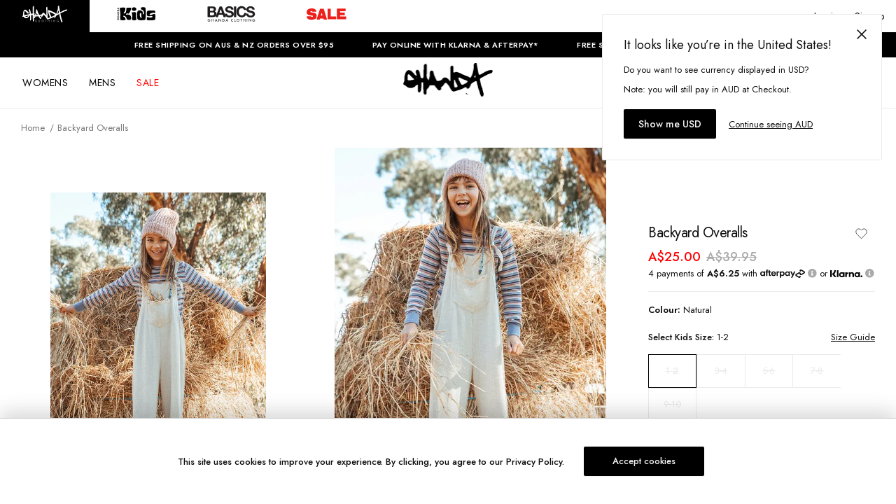

--- FILE ---
content_type: text/html; charset=utf-8
request_url: https://ghanda.com/product/backyard-overalls_natural_2555
body_size: 41226
content:
<!DOCTYPE html><html lang="en-US"><head><meta charSet="utf-8"/><link rel="manifest" href="/site.webmanifest"/><meta name="viewport" content="width=device-width, initial-scale=1, maximum-scale=1"/><meta http-equiv="Content-Type" content="text/html; charset=utf-8"/><meta name="google-site-verification" content="fLnMGIKNEWUWOar7i9sM1UOJ6JUQWyyvzoRBIfMWdmM"/><link rel="prefetch" as="style" href="https://cdnjs.cloudflare.com/ajax/libs/animate.css/3.5.2/animate.min.css"/><link rel="dns-prefetch" href="https://config.gorgias.chat"/><link rel="preconnect" href="https://cdn.shopify.com"/><link rel="dns-prefetch" href="https://res.cloudinary.com"/><link rel="dns-prefetch" href="https://foursixty.com"/><link rel="dns-prefetch" href="http://ghanda-com.myshopify.com"/><link rel="dns-prefetch" href="http://images.prismic.io"/><script async="">(function(w,d,s,l,i){w[l]=w[l]||[];w[l].push({'gtm.start':
                new Date().getTime(),event:'gtm.js'});var f=d.getElementsByTagName(s)[0],
                j=d.createElement(s),dl=l!='dataLayer'?'&l='+l:'';j.async=true;j.src=
                'https://www.googletagmanager.com/gtm.js?id='+i+dl;f.parentNode.insertBefore(j,f);
                })(window,document,'script','dataLayer','GTM-WRV3HF6');</script><script id="lazyvideo">
        document.addEventListener("DOMContentLoaded", function() {

          function main() {
            var lazyVideos = [].slice.call(document.querySelectorAll("video.lazy"));

            if ("IntersectionObserver" in window) {
              var lazyVideoObserver = new IntersectionObserver(function(entries, observer) {
                entries.forEach(function(video) {
                  if (video.isIntersecting) {
                    for (var source in video.target.children) {
                      var videoSource = video.target.children[source];
                      if (typeof videoSource.tagName === "string" && videoSource.tagName === "SOURCE") {
                        videoSource.src = videoSource.dataset.src;
                      }
                    }

                    video.target.load();
                    video.target.classList.remove("lazy");
                    lazyVideoObserver.unobserve(video.target);
                  }
                });
              });

              lazyVideos.forEach(function(lazyVideo) {
                lazyVideoObserver.observe(lazyVideo);
              });

            }
          }

          main()
          //settimeout exists for the collection page. We just check if theres any new videos
          setTimeout(function(){
            main()
          }, 3000);

        });


      </script><script>!function(){try {var e=localStorage.getItem('theme');if(!e)return localStorage.setItem('theme','light'), void document.documentElement.setAttribute('data-theme', 'light');if("system"===e){var t="(prefers-color-scheme: dark)",m=window.matchMedia(t);m.media!==t||m.matches?document.documentElement.setAttribute('data-theme', 'dark'):document.documentElement.setAttribute('data-theme', 'light')}else document.documentElement.setAttribute('data-theme', e)}catch(e){}}()</script><script type="application/ld+json">{"@context":"https://schema.org/","@type":"Product","name":"Backyard Overalls","description":"Colour: Natural As cute as it gets the Backyard overalls are perfect for playdates! With adjustable straps for a perfect fit, pop on a long sleeve underneath and you?re all set Content: 70% Polyester, 30% Viscose Size + Fit Loose overall style Chest pocket Adjustable button straps Mid calf length Designed in Torquay, Australia Item # GPLBJNARL0000","sku":"GPLBJ-NARL-0000-02","image":["https://cdn.shopify.com/s/files/1/0556/9232/9143/products/24875c3c2118d80b5fec57256c62f548_6804801a-a028-4208-ba53-d6fde49f619d.jpg?v=1632910055","https://cdn.shopify.com/s/files/1/0556/9232/9143/products/4420b5902b73ce16f60b4ff338a45a07_35eccdc0-53f0-445d-8f5e-d0758e82b797.jpg?v=1632910056","https://cdn.shopify.com/s/files/1/0556/9232/9143/products/75a2237e44ee612109bb509235415001_a7fd1ed5-fd08-4667-bfd8-521339afb5c7.jpg?v=1632910056","https://cdn.shopify.com/s/files/1/0556/9232/9143/products/35d7bf8169a03d7ef53921abc9f0ace7_11a54ed0-e817-4abc-867b-115303ad705f.jpg?v=1632910056","https://cdn.shopify.com/s/files/1/0556/9232/9143/products/3dafd7c826c2946db15bead4aea252b2_5c066ee2-148b-4e9e-8cff-fe71460c2f06.jpg?v=1632910056","https://cdn.shopify.com/s/files/1/0556/9232/9143/products/4d317e8ba3993e87285427b078d78759_21f5a17d-4764-4fa0-945d-23dddb04a9fc.jpg?v=1632910056","https://cdn.shopify.com/s/files/1/0556/9232/9143/products/358df78fa40360464251f8333ad2988a_1e420cfa-d0d8-4def-b072-e37fc838788a.jpg?v=1632910056","https://cdn.shopify.com/s/files/1/0556/9232/9143/products/641e4cd75994e8276dcaaa4f39a9e707_a42abf01-b6a1-4b49-98f8-fe9978370f4f.jpg?v=1632910056"],"brand":{"@type":"Brand","name":"Ghanda Clothing"},"offers":{"@type":"Offer","url":"https://ghanda.com/product/backyard-overalls_natural_2555","price":25,"priceCurrency":"AUD","availability":"OutOfStock"}}</script><title>Backyard Overalls | Ghanda Clothing</title><meta name="robots" content="index,follow"/><meta name="googlebot" content="index,follow"/><meta name="description" content="Colour: Natural As cute as it gets the Backyard overalls are perfect for playdates! With adjustable straps for a perfect fit, pop on a long sleeve underneath and you?re all set Content: 70% Polyester, 30% Viscose Size + Fit Loose overall style Chest pocket Adjustable button straps Mid calf length Designed in Torquay, Australia Item # GPLBJNARL0000"/><meta property="og:title" content="Backyard Overalls"/><meta property="og:description" content="Colour: Natural As cute as it gets the Backyard overalls are perfect for playdates! With adjustable straps for a perfect fit, pop on a long sleeve underneath and you?re all set Content: 70% Polyester, 30% Viscose Size + Fit Loose overall style Chest pocket Adjustable button straps Mid calf length Designed in Torquay, Australia Item # GPLBJNARL0000"/><meta property="og:type" content="website"/><meta property="og:image" content="https://cdn.shopify.com/s/files/1/0556/9232/9143/products/24875c3c2118d80b5fec57256c62f548_6804801a-a028-4208-ba53-d6fde49f619d.jpg?v=1632910055"/><meta property="og:image:alt" content="Backyard Overalls"/><meta property="og:image:width" content="800"/><meta property="og:image:height" content="600"/><meta name="next-head-count" content="27"/><link rel="preload" href="/_next/static/css/1125f7186c95ff71.css" as="style"/><link rel="stylesheet" href="/_next/static/css/1125f7186c95ff71.css" data-n-g=""/><link rel="preload" href="/_next/static/css/51f2ff4410f04ee7.css" as="style"/><link rel="stylesheet" href="/_next/static/css/51f2ff4410f04ee7.css" data-n-p=""/><link rel="preload" href="/_next/static/css/02409508432e1dfb.css" as="style"/><link rel="stylesheet" href="/_next/static/css/02409508432e1dfb.css" data-n-p=""/><link rel="preload" href="/_next/static/css/c6280d434b12b22a.css" as="style"/><link rel="stylesheet" href="/_next/static/css/c6280d434b12b22a.css" data-n-p=""/><link rel="preload" href="/_next/static/css/82b1d8d8ac056cf9.css" as="style"/><link rel="stylesheet" href="/_next/static/css/82b1d8d8ac056cf9.css" data-n-p=""/><link rel="preload" href="/_next/static/css/26708f1bb5efa6dc.css" as="style"/><link rel="stylesheet" href="/_next/static/css/26708f1bb5efa6dc.css"/><noscript data-n-css=""></noscript><script defer="" nomodule="" src="/_next/static/chunks/polyfills-c67a75d1b6f99dc8.js"></script><script defer="" src="/_next/static/chunks/582.125986c658345a1f.js"></script><script defer="" src="/_next/static/chunks/496.3aada5a119ebe048.js"></script><script src="/_next/static/chunks/webpack-ffe9c001ff70aa0d.js" defer=""></script><script src="/_next/static/chunks/framework-467b11a89995b152.js" defer=""></script><script src="/_next/static/chunks/main-b4ef42ed6a025392.js" defer=""></script><script src="/_next/static/chunks/pages/_app-a4b448df87ce181f.js" defer=""></script><script src="/_next/static/chunks/fec483df-aae34e0c443e9a15.js" defer=""></script><script src="/_next/static/chunks/172-9770cfdba4e3c5d2.js" defer=""></script><script src="/_next/static/chunks/588-cf2fa82f53cece32.js" defer=""></script><script src="/_next/static/chunks/769-ce590a872c363212.js" defer=""></script><script src="/_next/static/chunks/813-6312d738cbfcfc27.js" defer=""></script><script src="/_next/static/chunks/pages/product/%5Bslug%5D-e020138d974829f0.js" defer=""></script><script src="/_next/static/WiHjBVju40IGKbfHoCjq2/_buildManifest.js" defer=""></script><script src="/_next/static/WiHjBVju40IGKbfHoCjq2/_ssgManifest.js" defer=""></script><style id="__jsx-89e272fa6686a42a">.exit-button.jsx-89e272fa6686a42a{color:#fff;position:fixed;bottom:0px;right:60px;background-color:#262629;display:-webkit-inline-box;display:-webkit-inline-flex;display:-moz-inline-box;display:-ms-inline-flexbox;display:inline-flex;min-width:120px;margin-right:20px;margin-bottom:20px;padding:10px 20px;-webkit-box-sizing:border-box;-moz-box-sizing:border-box;box-sizing:border-box;-webkit-box-align:baseline;-webkit-align-items:baseline;-moz-box-align:baseline;-ms-flex-align:baseline;align-items:baseline;-webkit-box-pack:center;-webkit-justify-content:center;-moz-box-pack:center;-ms-flex-pack:center;justify-content:center;font-size:14px;line-height:17px;font-weight:bolder;text-decoration:none;border:1px solid#262629;-webkit-border-radius:4px;-moz-border-radius:4px;border-radius:4px;cursor:pointer;z-index:999999999999999}</style></head><body class="loading"><div id="__next"><div class="jsx-89e272fa6686a42a"></div><div class="Layout_root__7vH_G"><div class="NavbarHeader_navbarHeader__GmXhj"><ul class="hidden md:flex"><li class="NavbarHeader_navbarHeaderItem__V_8YJ text-white" role="button"><span class="NavbarHeader_navbarHeaderItemContent__k3nrx"><span style="box-sizing:border-box;display:inline-block;overflow:hidden;width:64px;height:24px;background:none;opacity:1;border:0;margin:0;padding:0;position:relative"><img src="[data-uri]" decoding="async" data-nimg="fixed" style="position:absolute;top:0;left:0;bottom:0;right:0;box-sizing:border-box;padding:0;border:none;margin:auto;display:block;width:0;height:0;min-width:100%;max-width:100%;min-height:100%;max-height:100%"/><noscript><img loading="lazy" decoding="async" data-nimg="fixed" style="position:absolute;top:0;left:0;bottom:0;right:0;box-sizing:border-box;padding:0;border:none;margin:auto;display:block;width:0;height:0;min-width:100%;max-width:100%;min-height:100%;max-height:100%" srcSet="https://ghanda.cdn.prismic.io/ghanda/465594a3-4eb0-411a-b635-40bca6b7f566_ghanda-white-logo.svg 1x, https://ghanda.cdn.prismic.io/ghanda/465594a3-4eb0-411a-b635-40bca6b7f566_ghanda-white-logo.svg 2x" src="https://ghanda.cdn.prismic.io/ghanda/465594a3-4eb0-411a-b635-40bca6b7f566_ghanda-white-logo.svg"/></noscript></span></span></li><li class="NavbarHeader_navbarHeaderItem__V_8YJ" role="button"><span class="NavbarHeader_navbarHeaderItemContent__k3nrx"><span style="box-sizing:border-box;display:inline-block;overflow:hidden;width:71px;height:24px;background:none;opacity:1;border:0;margin:0;padding:0;position:relative"><img src="[data-uri]" decoding="async" data-nimg="fixed" style="position:absolute;top:0;left:0;bottom:0;right:0;box-sizing:border-box;padding:0;border:none;margin:auto;display:block;width:0;height:0;min-width:100%;max-width:100%;min-height:100%;max-height:100%"/><noscript><img loading="lazy" decoding="async" data-nimg="fixed" style="position:absolute;top:0;left:0;bottom:0;right:0;box-sizing:border-box;padding:0;border:none;margin:auto;display:block;width:0;height:0;min-width:100%;max-width:100%;min-height:100%;max-height:100%" srcSet="https://ghanda.cdn.prismic.io/ghanda/34908eb9-2c31-438f-8020-c6635be78391_71x24+-+Support+Logo-03.svg 1x, https://ghanda.cdn.prismic.io/ghanda/34908eb9-2c31-438f-8020-c6635be78391_71x24+-+Support+Logo-03.svg 2x" src="https://ghanda.cdn.prismic.io/ghanda/34908eb9-2c31-438f-8020-c6635be78391_71x24+-+Support+Logo-03.svg"/></noscript></span></span></li><li class="NavbarHeader_navbarHeaderItem__V_8YJ" role="button"><span class="NavbarHeader_navbarHeaderItemContent__k3nrx"><span style="box-sizing:border-box;display:inline-block;overflow:hidden;width:71px;height:24px;background:none;opacity:1;border:0;margin:0;padding:0;position:relative"><img src="[data-uri]" decoding="async" data-nimg="fixed" style="position:absolute;top:0;left:0;bottom:0;right:0;box-sizing:border-box;padding:0;border:none;margin:auto;display:block;width:0;height:0;min-width:100%;max-width:100%;min-height:100%;max-height:100%"/><noscript><img loading="lazy" decoding="async" data-nimg="fixed" style="position:absolute;top:0;left:0;bottom:0;right:0;box-sizing:border-box;padding:0;border:none;margin:auto;display:block;width:0;height:0;min-width:100%;max-width:100%;min-height:100%;max-height:100%" srcSet="https://ghanda.cdn.prismic.io/ghanda/de77e321-6eee-48b7-9306-6aed1e6d4aa2_Basics+Logo_300x101px-01.svg 1x, https://ghanda.cdn.prismic.io/ghanda/de77e321-6eee-48b7-9306-6aed1e6d4aa2_Basics+Logo_300x101px-01.svg 2x" src="https://ghanda.cdn.prismic.io/ghanda/de77e321-6eee-48b7-9306-6aed1e6d4aa2_Basics+Logo_300x101px-01.svg"/></noscript></span></span></li><li class="NavbarHeader_navbarHeaderItem__V_8YJ" role="button"><span class="NavbarHeader_navbarHeaderItemContent__k3nrx"><span style="box-sizing:border-box;display:inline-block;overflow:hidden;width:71px;height:24px;background:none;opacity:1;border:0;margin:0;padding:0;position:relative"><img src="[data-uri]" decoding="async" data-nimg="fixed" style="position:absolute;top:0;left:0;bottom:0;right:0;box-sizing:border-box;padding:0;border:none;margin:auto;display:block;width:0;height:0;min-width:100%;max-width:100%;min-height:100%;max-height:100%"/><noscript><img loading="lazy" decoding="async" data-nimg="fixed" style="position:absolute;top:0;left:0;bottom:0;right:0;box-sizing:border-box;padding:0;border:none;margin:auto;display:block;width:0;height:0;min-width:100%;max-width:100%;min-height:100%;max-height:100%" srcSet="https://ghanda.cdn.prismic.io/ghanda/ZuzusbVsGrYSvm5W_SALEREDMenutablogo71x24.svg 1x, https://ghanda.cdn.prismic.io/ghanda/ZuzusbVsGrYSvm5W_SALEREDMenutablogo71x24.svg 2x" src="https://ghanda.cdn.prismic.io/ghanda/ZuzusbVsGrYSvm5W_SALEREDMenutablogo71x24.svg"/></noscript></span></span></li></ul></div><div class="FreeShipping_container__DEpVg flex transition-colors"></div><div class="Navbar_root__jTyua"><div class="mx-auto"><nav class="relative bg-white text-gray-900"><div class="Navbar_navInnerWrapper__jPOiQ"><div class="flex items-center flex-1"><nav class="Navbar_topLevelItemsWrapper__5fxx1"></nav></div><div class="relative z-50 block p-2 lg:p-2 text-xl text-blue-600 font-bold"><a aria-label="Logo" href="/"><span style="box-sizing:border-box;display:inline-block;overflow:hidden;width:initial;height:initial;background:none;opacity:1;border:0;margin:0;padding:0;position:relative;max-width:100%"><span style="box-sizing:border-box;display:block;width:initial;height:initial;background:none;opacity:1;border:0;margin:0;padding:0;max-width:100%"><img style="display:block;max-width:100%;width:initial;height:initial;background:none;opacity:1;border:0;margin:0;padding:0" alt="" aria-hidden="true" src="data:image/svg+xml,%3csvg%20xmlns=%27http://www.w3.org/2000/svg%27%20version=%271.1%27%20width=%27112%27%20height=%2742%27/%3e"/></span><img alt="ghanda-logo" src="[data-uri]" decoding="async" data-nimg="intrinsic" style="position:absolute;top:0;left:0;bottom:0;right:0;box-sizing:border-box;padding:0;border:none;margin:auto;display:block;width:0;height:0;min-width:100%;max-width:100%;min-height:100%;max-height:100%"/><noscript><img alt="ghanda-logo" loading="lazy" decoding="async" data-nimg="intrinsic" style="position:absolute;top:0;left:0;bottom:0;right:0;box-sizing:border-box;padding:0;border:none;margin:auto;display:block;width:0;height:0;min-width:100%;max-width:100%;min-height:100%;max-height:100%" srcSet="/_next/image?url=https%3A%2F%2Fimages.prismic.io%2Fghanda%2FaTotXHNYClf9oCvm_GHANDA-SURFCO-LOGO-MORPH.gif%3Fauto%3Dformat%2Ccompress%26rect%3D0%2C0%2C127%2C48%26w%3D127%26h%3D48&amp;w=128&amp;q=75 1x, /_next/image?url=https%3A%2F%2Fimages.prismic.io%2Fghanda%2FaTotXHNYClf9oCvm_GHANDA-SURFCO-LOGO-MORPH.gif%3Fauto%3Dformat%2Ccompress%26rect%3D0%2C0%2C127%2C48%26w%3D127%26h%3D48&amp;w=256&amp;q=75 2x" src="/_next/image?url=https%3A%2F%2Fimages.prismic.io%2Fghanda%2FaTotXHNYClf9oCvm_GHANDA-SURFCO-LOGO-MORPH.gif%3Fauto%3Dformat%2Ccompress%26rect%3D0%2C0%2C127%2C48%26w%3D127%26h%3D48&amp;w=256&amp;q=75"/></noscript></span></a></div><div class="flex justify-end flex-1 w-full items-center"><div class="text-base transition-colors duration-150 cursor-pointer Searchbar_root__DhwCY"><div class="Searchbar_iconContainer__aMkG4"><span style="box-sizing:border-box;display:inline-block;overflow:hidden;width:initial;height:initial;background:none;opacity:1;border:0;margin:0;padding:0;position:relative;max-width:100%"><span style="box-sizing:border-box;display:block;width:initial;height:initial;background:none;opacity:1;border:0;margin:0;padding:0;max-width:100%"><img style="display:block;max-width:100%;width:initial;height:initial;background:none;opacity:1;border:0;margin:0;padding:0" alt="" aria-hidden="true" src="data:image/svg+xml,%3csvg%20xmlns=%27http://www.w3.org/2000/svg%27%20version=%271.1%27%20width=%2718%27%20height=%2718%27/%3e"/></span><img alt="search-icon" src="[data-uri]" decoding="async" data-nimg="intrinsic" class="Searchbar_search-icon__L8etU" style="position:absolute;top:0;left:0;bottom:0;right:0;box-sizing:border-box;padding:0;border:none;margin:auto;display:block;width:0;height:0;min-width:100%;max-width:100%;min-height:100%;max-height:100%"/><noscript><img alt="search-icon" loading="lazy" decoding="async" data-nimg="intrinsic" style="position:absolute;top:0;left:0;bottom:0;right:0;box-sizing:border-box;padding:0;border:none;margin:auto;display:block;width:0;height:0;min-width:100%;max-width:100%;min-height:100%;max-height:100%" class="Searchbar_search-icon__L8etU" srcSet="/search-icon.svg 1x, /search-icon.svg 2x" src="/search-icon.svg"/></noscript></span><label class="Searchbar_search-label__w5xGp" for="search">Search</label></div></div><div class="UserNav_root__B5gk9"><div class="UserNav_mainContainer__Ttv3A"><ul class="UserNav_list__MtHqv"><li class="UserNav_item__EoiHa"><span><span style="box-sizing:border-box;display:inline-block;overflow:hidden;width:initial;height:initial;background:none;opacity:1;border:0;margin:0;padding:0;position:relative;max-width:100%"><span style="box-sizing:border-box;display:block;width:initial;height:initial;background:none;opacity:1;border:0;margin:0;padding:0;max-width:100%"><img style="display:block;max-width:100%;width:initial;height:initial;background:none;opacity:1;border:0;margin:0;padding:0" alt="" aria-hidden="true" src="data:image/svg+xml,%3csvg%20xmlns=%27http://www.w3.org/2000/svg%27%20version=%271.1%27%20width=%2718%27%20height=%2720%27/%3e"/></span><img alt="cart-icon" src="[data-uri]" decoding="async" data-nimg="intrinsic" style="position:absolute;top:0;left:0;bottom:0;right:0;box-sizing:border-box;padding:0;border:none;margin:auto;display:block;width:0;height:0;min-width:100%;max-width:100%;min-height:100%;max-height:100%"/><noscript><img alt="cart-icon" loading="lazy" decoding="async" data-nimg="intrinsic" style="position:absolute;top:0;left:0;bottom:0;right:0;box-sizing:border-box;padding:0;border:none;margin:auto;display:block;width:0;height:0;min-width:100%;max-width:100%;min-height:100%;max-height:100%" srcSet="/cart-icon.svg 1x, /cart-icon.svg 2x" src="/cart-icon.svg"/></noscript></span></span></li></ul></div></div></div></div></nav></div></div><main class="Layout_main__Fpf8u"><div class="max-w-none w-full"><div class="ProductView_product-nav-container__7Fnad" style="transform:translateY(15px) translateZ(0)"><nav id="product-nav" class="ProductView_product-nav__7Dkir"><span class="flex items-center"><svg width="19px" height="16px" viewBox="0 0 19 16" version="1.1" xmlns="http://www.w3.org/2000/svg" xmlns:xlink="http://www.w3.org/1999/xlink"><title>64EB923D-A434-41CF-8C78-3BBD8058019C</title><g id="Ecommerce" stroke="none" stroke-width="1" fill="none" fill-rule="evenodd"><g id="GHD_mobile_product_v01" transform="translate(-17.000000, -22.000000)"><g id="arrow-left" transform="translate(18.000000, 23.000000)"><rect id="Rectangle" fill="#0E0D0D" x="0" y="6.5" width="18" height="1"></rect><polyline id="Path-4" stroke="#0E0D0D" points="7 14 0 7 7 -1.99599596e-13"></polyline></g></g></g></svg></span><span class="flex items-center justify-center text-center flex-grow	"><h3>Backyard Overalls</h3></span><span class="flex items-center"><span style="box-sizing:border-box;display:inline-block;overflow:hidden;width:initial;height:initial;background:none;opacity:1;border:0;margin:0;padding:0;position:relative;max-width:100%"><span style="box-sizing:border-box;display:block;width:initial;height:initial;background:none;opacity:1;border:0;margin:0;padding:0;max-width:100%"><img style="display:block;max-width:100%;width:initial;height:initial;background:none;opacity:1;border:0;margin:0;padding:0" alt="" aria-hidden="true" src="data:image/svg+xml,%3csvg%20xmlns=%27http://www.w3.org/2000/svg%27%20version=%271.1%27%20width=%2718%27%20height=%2720%27/%3e"/></span><img alt="cart-icon" src="[data-uri]" decoding="async" data-nimg="intrinsic" style="position:absolute;top:0;left:0;bottom:0;right:0;box-sizing:border-box;padding:0;border:none;margin:auto;display:block;width:0;height:0;min-width:100%;max-width:100%;min-height:100%;max-height:100%"/><noscript><img alt="cart-icon" loading="lazy" decoding="async" data-nimg="intrinsic" style="position:absolute;top:0;left:0;bottom:0;right:0;box-sizing:border-box;padding:0;border:none;margin:auto;display:block;width:0;height:0;min-width:100%;max-width:100%;min-height:100%;max-height:100%" srcSet="/cart-icon.svg 1x, /cart-icon.svg 2x" src="/cart-icon.svg"/></noscript></span></span></nav></div><div class="hidden md:block"></div><div class="ProductView_root__UhDRk fit"><div class="xl:col-span-7 lg:col-span-6 col-span-6"><div data-cy="product-gallery" class="ProductGallery_product-gallery__4GU_L"><div class="ProductGallery_image__kyfAQ"><div style="width:100%"><span style="box-sizing:border-box;display:block;overflow:hidden;width:initial;height:initial;background:none;opacity:1;border:0;margin:0;padding:0;position:relative"><span style="box-sizing:border-box;display:block;width:initial;height:initial;background:none;opacity:1;border:0;margin:0;padding:0;padding-top:141.02564102564102%"></span><img data-cy="gallery-image" alt="Product Image" src="[data-uri]" decoding="async" data-nimg="responsive" style="position:absolute;top:0;left:0;bottom:0;right:0;box-sizing:border-box;padding:0;border:none;margin:auto;display:block;width:0;height:0;min-width:100%;max-width:100%;min-height:100%;max-height:100%"/><noscript><img data-cy="gallery-image" alt="Product Image" loading="lazy" decoding="async" data-nimg="responsive" style="position:absolute;top:0;left:0;bottom:0;right:0;box-sizing:border-box;padding:0;border:none;margin:auto;display:block;width:0;height:0;min-width:100%;max-width:100%;min-height:100%;max-height:100%" sizes="100vw" srcSet="/_next/image?url=https%3A%2F%2Fcdn.shopify.com%2Fs%2Ffiles%2F1%2F0556%2F9232%2F9143%2Fproducts%2F24875c3c2118d80b5fec57256c62f548_6804801a-a028-4208-ba53-d6fde49f619d_559x768.jpg%3Fv%3D1632910055&amp;w=640&amp;q=75 640w, /_next/image?url=https%3A%2F%2Fcdn.shopify.com%2Fs%2Ffiles%2F1%2F0556%2F9232%2F9143%2Fproducts%2F24875c3c2118d80b5fec57256c62f548_6804801a-a028-4208-ba53-d6fde49f619d_559x768.jpg%3Fv%3D1632910055&amp;w=750&amp;q=75 750w, /_next/image?url=https%3A%2F%2Fcdn.shopify.com%2Fs%2Ffiles%2F1%2F0556%2F9232%2F9143%2Fproducts%2F24875c3c2118d80b5fec57256c62f548_6804801a-a028-4208-ba53-d6fde49f619d_559x768.jpg%3Fv%3D1632910055&amp;w=828&amp;q=75 828w, /_next/image?url=https%3A%2F%2Fcdn.shopify.com%2Fs%2Ffiles%2F1%2F0556%2F9232%2F9143%2Fproducts%2F24875c3c2118d80b5fec57256c62f548_6804801a-a028-4208-ba53-d6fde49f619d_559x768.jpg%3Fv%3D1632910055&amp;w=1080&amp;q=75 1080w, /_next/image?url=https%3A%2F%2Fcdn.shopify.com%2Fs%2Ffiles%2F1%2F0556%2F9232%2F9143%2Fproducts%2F24875c3c2118d80b5fec57256c62f548_6804801a-a028-4208-ba53-d6fde49f619d_559x768.jpg%3Fv%3D1632910055&amp;w=1200&amp;q=75 1200w, /_next/image?url=https%3A%2F%2Fcdn.shopify.com%2Fs%2Ffiles%2F1%2F0556%2F9232%2F9143%2Fproducts%2F24875c3c2118d80b5fec57256c62f548_6804801a-a028-4208-ba53-d6fde49f619d_559x768.jpg%3Fv%3D1632910055&amp;w=1920&amp;q=75 1920w, /_next/image?url=https%3A%2F%2Fcdn.shopify.com%2Fs%2Ffiles%2F1%2F0556%2F9232%2F9143%2Fproducts%2F24875c3c2118d80b5fec57256c62f548_6804801a-a028-4208-ba53-d6fde49f619d_559x768.jpg%3Fv%3D1632910055&amp;w=2048&amp;q=75 2048w, /_next/image?url=https%3A%2F%2Fcdn.shopify.com%2Fs%2Ffiles%2F1%2F0556%2F9232%2F9143%2Fproducts%2F24875c3c2118d80b5fec57256c62f548_6804801a-a028-4208-ba53-d6fde49f619d_559x768.jpg%3Fv%3D1632910055&amp;w=3840&amp;q=75 3840w" src="/_next/image?url=https%3A%2F%2Fcdn.shopify.com%2Fs%2Ffiles%2F1%2F0556%2F9232%2F9143%2Fproducts%2F24875c3c2118d80b5fec57256c62f548_6804801a-a028-4208-ba53-d6fde49f619d_559x768.jpg%3Fv%3D1632910055&amp;w=3840&amp;q=75"/></noscript></span></div></div><div class="ProductGallery_image__kyfAQ"><div class="ProductGallery_nameBox__Ix_3O"></div><div style="width:100%"><span style="box-sizing:border-box;display:block;overflow:hidden;width:initial;height:initial;background:none;opacity:1;border:0;margin:0;padding:0;position:relative"><span style="box-sizing:border-box;display:block;width:initial;height:initial;background:none;opacity:1;border:0;margin:0;padding:0;padding-top:141.02564102564102%"></span><img data-cy="gallery-image" alt="Product Image" src="[data-uri]" decoding="async" data-nimg="responsive" style="position:absolute;top:0;left:0;bottom:0;right:0;box-sizing:border-box;padding:0;border:none;margin:auto;display:block;width:0;height:0;min-width:100%;max-width:100%;min-height:100%;max-height:100%"/><noscript><img data-cy="gallery-image" alt="Product Image" loading="lazy" decoding="async" data-nimg="responsive" style="position:absolute;top:0;left:0;bottom:0;right:0;box-sizing:border-box;padding:0;border:none;margin:auto;display:block;width:0;height:0;min-width:100%;max-width:100%;min-height:100%;max-height:100%" sizes="100vw" srcSet="/_next/image?url=https%3A%2F%2Fcdn.shopify.com%2Fs%2Ffiles%2F1%2F0556%2F9232%2F9143%2Fproducts%2F4420b5902b73ce16f60b4ff338a45a07_35eccdc0-53f0-445d-8f5e-d0758e82b797_559x768.jpg%3Fv%3D1632910056&amp;w=640&amp;q=75 640w, /_next/image?url=https%3A%2F%2Fcdn.shopify.com%2Fs%2Ffiles%2F1%2F0556%2F9232%2F9143%2Fproducts%2F4420b5902b73ce16f60b4ff338a45a07_35eccdc0-53f0-445d-8f5e-d0758e82b797_559x768.jpg%3Fv%3D1632910056&amp;w=750&amp;q=75 750w, /_next/image?url=https%3A%2F%2Fcdn.shopify.com%2Fs%2Ffiles%2F1%2F0556%2F9232%2F9143%2Fproducts%2F4420b5902b73ce16f60b4ff338a45a07_35eccdc0-53f0-445d-8f5e-d0758e82b797_559x768.jpg%3Fv%3D1632910056&amp;w=828&amp;q=75 828w, /_next/image?url=https%3A%2F%2Fcdn.shopify.com%2Fs%2Ffiles%2F1%2F0556%2F9232%2F9143%2Fproducts%2F4420b5902b73ce16f60b4ff338a45a07_35eccdc0-53f0-445d-8f5e-d0758e82b797_559x768.jpg%3Fv%3D1632910056&amp;w=1080&amp;q=75 1080w, /_next/image?url=https%3A%2F%2Fcdn.shopify.com%2Fs%2Ffiles%2F1%2F0556%2F9232%2F9143%2Fproducts%2F4420b5902b73ce16f60b4ff338a45a07_35eccdc0-53f0-445d-8f5e-d0758e82b797_559x768.jpg%3Fv%3D1632910056&amp;w=1200&amp;q=75 1200w, /_next/image?url=https%3A%2F%2Fcdn.shopify.com%2Fs%2Ffiles%2F1%2F0556%2F9232%2F9143%2Fproducts%2F4420b5902b73ce16f60b4ff338a45a07_35eccdc0-53f0-445d-8f5e-d0758e82b797_559x768.jpg%3Fv%3D1632910056&amp;w=1920&amp;q=75 1920w, /_next/image?url=https%3A%2F%2Fcdn.shopify.com%2Fs%2Ffiles%2F1%2F0556%2F9232%2F9143%2Fproducts%2F4420b5902b73ce16f60b4ff338a45a07_35eccdc0-53f0-445d-8f5e-d0758e82b797_559x768.jpg%3Fv%3D1632910056&amp;w=2048&amp;q=75 2048w, /_next/image?url=https%3A%2F%2Fcdn.shopify.com%2Fs%2Ffiles%2F1%2F0556%2F9232%2F9143%2Fproducts%2F4420b5902b73ce16f60b4ff338a45a07_35eccdc0-53f0-445d-8f5e-d0758e82b797_559x768.jpg%3Fv%3D1632910056&amp;w=3840&amp;q=75 3840w" src="/_next/image?url=https%3A%2F%2Fcdn.shopify.com%2Fs%2Ffiles%2F1%2F0556%2F9232%2F9143%2Fproducts%2F4420b5902b73ce16f60b4ff338a45a07_35eccdc0-53f0-445d-8f5e-d0758e82b797_559x768.jpg%3Fv%3D1632910056&amp;w=3840&amp;q=75"/></noscript></span></div></div><div class="ProductGallery_image__kyfAQ"><div style="width:100%"><span style="box-sizing:border-box;display:block;overflow:hidden;width:initial;height:initial;background:none;opacity:1;border:0;margin:0;padding:0;position:relative"><span style="box-sizing:border-box;display:block;width:initial;height:initial;background:none;opacity:1;border:0;margin:0;padding:0;padding-top:141.02564102564102%"></span><img data-cy="gallery-image" alt="Product Image" src="[data-uri]" decoding="async" data-nimg="responsive" style="position:absolute;top:0;left:0;bottom:0;right:0;box-sizing:border-box;padding:0;border:none;margin:auto;display:block;width:0;height:0;min-width:100%;max-width:100%;min-height:100%;max-height:100%"/><noscript><img data-cy="gallery-image" alt="Product Image" loading="lazy" decoding="async" data-nimg="responsive" style="position:absolute;top:0;left:0;bottom:0;right:0;box-sizing:border-box;padding:0;border:none;margin:auto;display:block;width:0;height:0;min-width:100%;max-width:100%;min-height:100%;max-height:100%" sizes="100vw" srcSet="/_next/image?url=https%3A%2F%2Fcdn.shopify.com%2Fs%2Ffiles%2F1%2F0556%2F9232%2F9143%2Fproducts%2F75a2237e44ee612109bb509235415001_a7fd1ed5-fd08-4667-bfd8-521339afb5c7_559x768.jpg%3Fv%3D1632910056&amp;w=640&amp;q=75 640w, /_next/image?url=https%3A%2F%2Fcdn.shopify.com%2Fs%2Ffiles%2F1%2F0556%2F9232%2F9143%2Fproducts%2F75a2237e44ee612109bb509235415001_a7fd1ed5-fd08-4667-bfd8-521339afb5c7_559x768.jpg%3Fv%3D1632910056&amp;w=750&amp;q=75 750w, /_next/image?url=https%3A%2F%2Fcdn.shopify.com%2Fs%2Ffiles%2F1%2F0556%2F9232%2F9143%2Fproducts%2F75a2237e44ee612109bb509235415001_a7fd1ed5-fd08-4667-bfd8-521339afb5c7_559x768.jpg%3Fv%3D1632910056&amp;w=828&amp;q=75 828w, /_next/image?url=https%3A%2F%2Fcdn.shopify.com%2Fs%2Ffiles%2F1%2F0556%2F9232%2F9143%2Fproducts%2F75a2237e44ee612109bb509235415001_a7fd1ed5-fd08-4667-bfd8-521339afb5c7_559x768.jpg%3Fv%3D1632910056&amp;w=1080&amp;q=75 1080w, /_next/image?url=https%3A%2F%2Fcdn.shopify.com%2Fs%2Ffiles%2F1%2F0556%2F9232%2F9143%2Fproducts%2F75a2237e44ee612109bb509235415001_a7fd1ed5-fd08-4667-bfd8-521339afb5c7_559x768.jpg%3Fv%3D1632910056&amp;w=1200&amp;q=75 1200w, /_next/image?url=https%3A%2F%2Fcdn.shopify.com%2Fs%2Ffiles%2F1%2F0556%2F9232%2F9143%2Fproducts%2F75a2237e44ee612109bb509235415001_a7fd1ed5-fd08-4667-bfd8-521339afb5c7_559x768.jpg%3Fv%3D1632910056&amp;w=1920&amp;q=75 1920w, /_next/image?url=https%3A%2F%2Fcdn.shopify.com%2Fs%2Ffiles%2F1%2F0556%2F9232%2F9143%2Fproducts%2F75a2237e44ee612109bb509235415001_a7fd1ed5-fd08-4667-bfd8-521339afb5c7_559x768.jpg%3Fv%3D1632910056&amp;w=2048&amp;q=75 2048w, /_next/image?url=https%3A%2F%2Fcdn.shopify.com%2Fs%2Ffiles%2F1%2F0556%2F9232%2F9143%2Fproducts%2F75a2237e44ee612109bb509235415001_a7fd1ed5-fd08-4667-bfd8-521339afb5c7_559x768.jpg%3Fv%3D1632910056&amp;w=3840&amp;q=75 3840w" src="/_next/image?url=https%3A%2F%2Fcdn.shopify.com%2Fs%2Ffiles%2F1%2F0556%2F9232%2F9143%2Fproducts%2F75a2237e44ee612109bb509235415001_a7fd1ed5-fd08-4667-bfd8-521339afb5c7_559x768.jpg%3Fv%3D1632910056&amp;w=3840&amp;q=75"/></noscript></span></div></div><div class="ProductGallery_image__kyfAQ"><div style="width:100%"><span style="box-sizing:border-box;display:block;overflow:hidden;width:initial;height:initial;background:none;opacity:1;border:0;margin:0;padding:0;position:relative"><span style="box-sizing:border-box;display:block;width:initial;height:initial;background:none;opacity:1;border:0;margin:0;padding:0;padding-top:141.02564102564102%"></span><img data-cy="gallery-image" alt="Product Image" src="[data-uri]" decoding="async" data-nimg="responsive" style="position:absolute;top:0;left:0;bottom:0;right:0;box-sizing:border-box;padding:0;border:none;margin:auto;display:block;width:0;height:0;min-width:100%;max-width:100%;min-height:100%;max-height:100%"/><noscript><img data-cy="gallery-image" alt="Product Image" loading="lazy" decoding="async" data-nimg="responsive" style="position:absolute;top:0;left:0;bottom:0;right:0;box-sizing:border-box;padding:0;border:none;margin:auto;display:block;width:0;height:0;min-width:100%;max-width:100%;min-height:100%;max-height:100%" sizes="100vw" srcSet="/_next/image?url=https%3A%2F%2Fcdn.shopify.com%2Fs%2Ffiles%2F1%2F0556%2F9232%2F9143%2Fproducts%2F35d7bf8169a03d7ef53921abc9f0ace7_11a54ed0-e817-4abc-867b-115303ad705f_559x768.jpg%3Fv%3D1632910056&amp;w=640&amp;q=75 640w, /_next/image?url=https%3A%2F%2Fcdn.shopify.com%2Fs%2Ffiles%2F1%2F0556%2F9232%2F9143%2Fproducts%2F35d7bf8169a03d7ef53921abc9f0ace7_11a54ed0-e817-4abc-867b-115303ad705f_559x768.jpg%3Fv%3D1632910056&amp;w=750&amp;q=75 750w, /_next/image?url=https%3A%2F%2Fcdn.shopify.com%2Fs%2Ffiles%2F1%2F0556%2F9232%2F9143%2Fproducts%2F35d7bf8169a03d7ef53921abc9f0ace7_11a54ed0-e817-4abc-867b-115303ad705f_559x768.jpg%3Fv%3D1632910056&amp;w=828&amp;q=75 828w, /_next/image?url=https%3A%2F%2Fcdn.shopify.com%2Fs%2Ffiles%2F1%2F0556%2F9232%2F9143%2Fproducts%2F35d7bf8169a03d7ef53921abc9f0ace7_11a54ed0-e817-4abc-867b-115303ad705f_559x768.jpg%3Fv%3D1632910056&amp;w=1080&amp;q=75 1080w, /_next/image?url=https%3A%2F%2Fcdn.shopify.com%2Fs%2Ffiles%2F1%2F0556%2F9232%2F9143%2Fproducts%2F35d7bf8169a03d7ef53921abc9f0ace7_11a54ed0-e817-4abc-867b-115303ad705f_559x768.jpg%3Fv%3D1632910056&amp;w=1200&amp;q=75 1200w, /_next/image?url=https%3A%2F%2Fcdn.shopify.com%2Fs%2Ffiles%2F1%2F0556%2F9232%2F9143%2Fproducts%2F35d7bf8169a03d7ef53921abc9f0ace7_11a54ed0-e817-4abc-867b-115303ad705f_559x768.jpg%3Fv%3D1632910056&amp;w=1920&amp;q=75 1920w, /_next/image?url=https%3A%2F%2Fcdn.shopify.com%2Fs%2Ffiles%2F1%2F0556%2F9232%2F9143%2Fproducts%2F35d7bf8169a03d7ef53921abc9f0ace7_11a54ed0-e817-4abc-867b-115303ad705f_559x768.jpg%3Fv%3D1632910056&amp;w=2048&amp;q=75 2048w, /_next/image?url=https%3A%2F%2Fcdn.shopify.com%2Fs%2Ffiles%2F1%2F0556%2F9232%2F9143%2Fproducts%2F35d7bf8169a03d7ef53921abc9f0ace7_11a54ed0-e817-4abc-867b-115303ad705f_559x768.jpg%3Fv%3D1632910056&amp;w=3840&amp;q=75 3840w" src="/_next/image?url=https%3A%2F%2Fcdn.shopify.com%2Fs%2Ffiles%2F1%2F0556%2F9232%2F9143%2Fproducts%2F35d7bf8169a03d7ef53921abc9f0ace7_11a54ed0-e817-4abc-867b-115303ad705f_559x768.jpg%3Fv%3D1632910056&amp;w=3840&amp;q=75"/></noscript></span></div></div><div class="ProductGallery_image__kyfAQ"><div style="width:100%"><span style="box-sizing:border-box;display:block;overflow:hidden;width:initial;height:initial;background:none;opacity:1;border:0;margin:0;padding:0;position:relative"><span style="box-sizing:border-box;display:block;width:initial;height:initial;background:none;opacity:1;border:0;margin:0;padding:0;padding-top:141.02564102564102%"></span><img data-cy="gallery-image" alt="Product Image" src="[data-uri]" decoding="async" data-nimg="responsive" style="position:absolute;top:0;left:0;bottom:0;right:0;box-sizing:border-box;padding:0;border:none;margin:auto;display:block;width:0;height:0;min-width:100%;max-width:100%;min-height:100%;max-height:100%"/><noscript><img data-cy="gallery-image" alt="Product Image" loading="lazy" decoding="async" data-nimg="responsive" style="position:absolute;top:0;left:0;bottom:0;right:0;box-sizing:border-box;padding:0;border:none;margin:auto;display:block;width:0;height:0;min-width:100%;max-width:100%;min-height:100%;max-height:100%" sizes="100vw" srcSet="/_next/image?url=https%3A%2F%2Fcdn.shopify.com%2Fs%2Ffiles%2F1%2F0556%2F9232%2F9143%2Fproducts%2F3dafd7c826c2946db15bead4aea252b2_5c066ee2-148b-4e9e-8cff-fe71460c2f06_559x768.jpg%3Fv%3D1632910056&amp;w=640&amp;q=75 640w, /_next/image?url=https%3A%2F%2Fcdn.shopify.com%2Fs%2Ffiles%2F1%2F0556%2F9232%2F9143%2Fproducts%2F3dafd7c826c2946db15bead4aea252b2_5c066ee2-148b-4e9e-8cff-fe71460c2f06_559x768.jpg%3Fv%3D1632910056&amp;w=750&amp;q=75 750w, /_next/image?url=https%3A%2F%2Fcdn.shopify.com%2Fs%2Ffiles%2F1%2F0556%2F9232%2F9143%2Fproducts%2F3dafd7c826c2946db15bead4aea252b2_5c066ee2-148b-4e9e-8cff-fe71460c2f06_559x768.jpg%3Fv%3D1632910056&amp;w=828&amp;q=75 828w, /_next/image?url=https%3A%2F%2Fcdn.shopify.com%2Fs%2Ffiles%2F1%2F0556%2F9232%2F9143%2Fproducts%2F3dafd7c826c2946db15bead4aea252b2_5c066ee2-148b-4e9e-8cff-fe71460c2f06_559x768.jpg%3Fv%3D1632910056&amp;w=1080&amp;q=75 1080w, /_next/image?url=https%3A%2F%2Fcdn.shopify.com%2Fs%2Ffiles%2F1%2F0556%2F9232%2F9143%2Fproducts%2F3dafd7c826c2946db15bead4aea252b2_5c066ee2-148b-4e9e-8cff-fe71460c2f06_559x768.jpg%3Fv%3D1632910056&amp;w=1200&amp;q=75 1200w, /_next/image?url=https%3A%2F%2Fcdn.shopify.com%2Fs%2Ffiles%2F1%2F0556%2F9232%2F9143%2Fproducts%2F3dafd7c826c2946db15bead4aea252b2_5c066ee2-148b-4e9e-8cff-fe71460c2f06_559x768.jpg%3Fv%3D1632910056&amp;w=1920&amp;q=75 1920w, /_next/image?url=https%3A%2F%2Fcdn.shopify.com%2Fs%2Ffiles%2F1%2F0556%2F9232%2F9143%2Fproducts%2F3dafd7c826c2946db15bead4aea252b2_5c066ee2-148b-4e9e-8cff-fe71460c2f06_559x768.jpg%3Fv%3D1632910056&amp;w=2048&amp;q=75 2048w, /_next/image?url=https%3A%2F%2Fcdn.shopify.com%2Fs%2Ffiles%2F1%2F0556%2F9232%2F9143%2Fproducts%2F3dafd7c826c2946db15bead4aea252b2_5c066ee2-148b-4e9e-8cff-fe71460c2f06_559x768.jpg%3Fv%3D1632910056&amp;w=3840&amp;q=75 3840w" src="/_next/image?url=https%3A%2F%2Fcdn.shopify.com%2Fs%2Ffiles%2F1%2F0556%2F9232%2F9143%2Fproducts%2F3dafd7c826c2946db15bead4aea252b2_5c066ee2-148b-4e9e-8cff-fe71460c2f06_559x768.jpg%3Fv%3D1632910056&amp;w=3840&amp;q=75"/></noscript></span></div></div><div class="ProductGallery_image__kyfAQ"><div style="width:100%"><span style="box-sizing:border-box;display:block;overflow:hidden;width:initial;height:initial;background:none;opacity:1;border:0;margin:0;padding:0;position:relative"><span style="box-sizing:border-box;display:block;width:initial;height:initial;background:none;opacity:1;border:0;margin:0;padding:0;padding-top:141.02564102564102%"></span><img data-cy="gallery-image" alt="Product Image" src="[data-uri]" decoding="async" data-nimg="responsive" style="position:absolute;top:0;left:0;bottom:0;right:0;box-sizing:border-box;padding:0;border:none;margin:auto;display:block;width:0;height:0;min-width:100%;max-width:100%;min-height:100%;max-height:100%"/><noscript><img data-cy="gallery-image" alt="Product Image" loading="lazy" decoding="async" data-nimg="responsive" style="position:absolute;top:0;left:0;bottom:0;right:0;box-sizing:border-box;padding:0;border:none;margin:auto;display:block;width:0;height:0;min-width:100%;max-width:100%;min-height:100%;max-height:100%" sizes="100vw" srcSet="/_next/image?url=https%3A%2F%2Fcdn.shopify.com%2Fs%2Ffiles%2F1%2F0556%2F9232%2F9143%2Fproducts%2F4d317e8ba3993e87285427b078d78759_21f5a17d-4764-4fa0-945d-23dddb04a9fc_559x768.jpg%3Fv%3D1632910056&amp;w=640&amp;q=75 640w, /_next/image?url=https%3A%2F%2Fcdn.shopify.com%2Fs%2Ffiles%2F1%2F0556%2F9232%2F9143%2Fproducts%2F4d317e8ba3993e87285427b078d78759_21f5a17d-4764-4fa0-945d-23dddb04a9fc_559x768.jpg%3Fv%3D1632910056&amp;w=750&amp;q=75 750w, /_next/image?url=https%3A%2F%2Fcdn.shopify.com%2Fs%2Ffiles%2F1%2F0556%2F9232%2F9143%2Fproducts%2F4d317e8ba3993e87285427b078d78759_21f5a17d-4764-4fa0-945d-23dddb04a9fc_559x768.jpg%3Fv%3D1632910056&amp;w=828&amp;q=75 828w, /_next/image?url=https%3A%2F%2Fcdn.shopify.com%2Fs%2Ffiles%2F1%2F0556%2F9232%2F9143%2Fproducts%2F4d317e8ba3993e87285427b078d78759_21f5a17d-4764-4fa0-945d-23dddb04a9fc_559x768.jpg%3Fv%3D1632910056&amp;w=1080&amp;q=75 1080w, /_next/image?url=https%3A%2F%2Fcdn.shopify.com%2Fs%2Ffiles%2F1%2F0556%2F9232%2F9143%2Fproducts%2F4d317e8ba3993e87285427b078d78759_21f5a17d-4764-4fa0-945d-23dddb04a9fc_559x768.jpg%3Fv%3D1632910056&amp;w=1200&amp;q=75 1200w, /_next/image?url=https%3A%2F%2Fcdn.shopify.com%2Fs%2Ffiles%2F1%2F0556%2F9232%2F9143%2Fproducts%2F4d317e8ba3993e87285427b078d78759_21f5a17d-4764-4fa0-945d-23dddb04a9fc_559x768.jpg%3Fv%3D1632910056&amp;w=1920&amp;q=75 1920w, /_next/image?url=https%3A%2F%2Fcdn.shopify.com%2Fs%2Ffiles%2F1%2F0556%2F9232%2F9143%2Fproducts%2F4d317e8ba3993e87285427b078d78759_21f5a17d-4764-4fa0-945d-23dddb04a9fc_559x768.jpg%3Fv%3D1632910056&amp;w=2048&amp;q=75 2048w, /_next/image?url=https%3A%2F%2Fcdn.shopify.com%2Fs%2Ffiles%2F1%2F0556%2F9232%2F9143%2Fproducts%2F4d317e8ba3993e87285427b078d78759_21f5a17d-4764-4fa0-945d-23dddb04a9fc_559x768.jpg%3Fv%3D1632910056&amp;w=3840&amp;q=75 3840w" src="/_next/image?url=https%3A%2F%2Fcdn.shopify.com%2Fs%2Ffiles%2F1%2F0556%2F9232%2F9143%2Fproducts%2F4d317e8ba3993e87285427b078d78759_21f5a17d-4764-4fa0-945d-23dddb04a9fc_559x768.jpg%3Fv%3D1632910056&amp;w=3840&amp;q=75"/></noscript></span></div></div><div class="ProductGallery_image__kyfAQ"><div style="width:100%"><span style="box-sizing:border-box;display:block;overflow:hidden;width:initial;height:initial;background:none;opacity:1;border:0;margin:0;padding:0;position:relative"><span style="box-sizing:border-box;display:block;width:initial;height:initial;background:none;opacity:1;border:0;margin:0;padding:0;padding-top:141.02564102564102%"></span><img data-cy="gallery-image" alt="Product Image" src="[data-uri]" decoding="async" data-nimg="responsive" style="position:absolute;top:0;left:0;bottom:0;right:0;box-sizing:border-box;padding:0;border:none;margin:auto;display:block;width:0;height:0;min-width:100%;max-width:100%;min-height:100%;max-height:100%"/><noscript><img data-cy="gallery-image" alt="Product Image" loading="lazy" decoding="async" data-nimg="responsive" style="position:absolute;top:0;left:0;bottom:0;right:0;box-sizing:border-box;padding:0;border:none;margin:auto;display:block;width:0;height:0;min-width:100%;max-width:100%;min-height:100%;max-height:100%" sizes="100vw" srcSet="/_next/image?url=https%3A%2F%2Fcdn.shopify.com%2Fs%2Ffiles%2F1%2F0556%2F9232%2F9143%2Fproducts%2F358df78fa40360464251f8333ad2988a_1e420cfa-d0d8-4def-b072-e37fc838788a_559x768.jpg%3Fv%3D1632910056&amp;w=640&amp;q=75 640w, /_next/image?url=https%3A%2F%2Fcdn.shopify.com%2Fs%2Ffiles%2F1%2F0556%2F9232%2F9143%2Fproducts%2F358df78fa40360464251f8333ad2988a_1e420cfa-d0d8-4def-b072-e37fc838788a_559x768.jpg%3Fv%3D1632910056&amp;w=750&amp;q=75 750w, /_next/image?url=https%3A%2F%2Fcdn.shopify.com%2Fs%2Ffiles%2F1%2F0556%2F9232%2F9143%2Fproducts%2F358df78fa40360464251f8333ad2988a_1e420cfa-d0d8-4def-b072-e37fc838788a_559x768.jpg%3Fv%3D1632910056&amp;w=828&amp;q=75 828w, /_next/image?url=https%3A%2F%2Fcdn.shopify.com%2Fs%2Ffiles%2F1%2F0556%2F9232%2F9143%2Fproducts%2F358df78fa40360464251f8333ad2988a_1e420cfa-d0d8-4def-b072-e37fc838788a_559x768.jpg%3Fv%3D1632910056&amp;w=1080&amp;q=75 1080w, /_next/image?url=https%3A%2F%2Fcdn.shopify.com%2Fs%2Ffiles%2F1%2F0556%2F9232%2F9143%2Fproducts%2F358df78fa40360464251f8333ad2988a_1e420cfa-d0d8-4def-b072-e37fc838788a_559x768.jpg%3Fv%3D1632910056&amp;w=1200&amp;q=75 1200w, /_next/image?url=https%3A%2F%2Fcdn.shopify.com%2Fs%2Ffiles%2F1%2F0556%2F9232%2F9143%2Fproducts%2F358df78fa40360464251f8333ad2988a_1e420cfa-d0d8-4def-b072-e37fc838788a_559x768.jpg%3Fv%3D1632910056&amp;w=1920&amp;q=75 1920w, /_next/image?url=https%3A%2F%2Fcdn.shopify.com%2Fs%2Ffiles%2F1%2F0556%2F9232%2F9143%2Fproducts%2F358df78fa40360464251f8333ad2988a_1e420cfa-d0d8-4def-b072-e37fc838788a_559x768.jpg%3Fv%3D1632910056&amp;w=2048&amp;q=75 2048w, /_next/image?url=https%3A%2F%2Fcdn.shopify.com%2Fs%2Ffiles%2F1%2F0556%2F9232%2F9143%2Fproducts%2F358df78fa40360464251f8333ad2988a_1e420cfa-d0d8-4def-b072-e37fc838788a_559x768.jpg%3Fv%3D1632910056&amp;w=3840&amp;q=75 3840w" src="/_next/image?url=https%3A%2F%2Fcdn.shopify.com%2Fs%2Ffiles%2F1%2F0556%2F9232%2F9143%2Fproducts%2F358df78fa40360464251f8333ad2988a_1e420cfa-d0d8-4def-b072-e37fc838788a_559x768.jpg%3Fv%3D1632910056&amp;w=3840&amp;q=75"/></noscript></span></div></div><div class="ProductGallery_image__kyfAQ"><div style="width:100%"><span style="box-sizing:border-box;display:block;overflow:hidden;width:initial;height:initial;background:none;opacity:1;border:0;margin:0;padding:0;position:relative"><span style="box-sizing:border-box;display:block;width:initial;height:initial;background:none;opacity:1;border:0;margin:0;padding:0;padding-top:141.02564102564102%"></span><img data-cy="gallery-image" alt="Product Image" src="[data-uri]" decoding="async" data-nimg="responsive" style="position:absolute;top:0;left:0;bottom:0;right:0;box-sizing:border-box;padding:0;border:none;margin:auto;display:block;width:0;height:0;min-width:100%;max-width:100%;min-height:100%;max-height:100%"/><noscript><img data-cy="gallery-image" alt="Product Image" loading="lazy" decoding="async" data-nimg="responsive" style="position:absolute;top:0;left:0;bottom:0;right:0;box-sizing:border-box;padding:0;border:none;margin:auto;display:block;width:0;height:0;min-width:100%;max-width:100%;min-height:100%;max-height:100%" sizes="100vw" srcSet="/_next/image?url=https%3A%2F%2Fcdn.shopify.com%2Fs%2Ffiles%2F1%2F0556%2F9232%2F9143%2Fproducts%2F641e4cd75994e8276dcaaa4f39a9e707_a42abf01-b6a1-4b49-98f8-fe9978370f4f_559x768.jpg%3Fv%3D1632910056&amp;w=640&amp;q=75 640w, /_next/image?url=https%3A%2F%2Fcdn.shopify.com%2Fs%2Ffiles%2F1%2F0556%2F9232%2F9143%2Fproducts%2F641e4cd75994e8276dcaaa4f39a9e707_a42abf01-b6a1-4b49-98f8-fe9978370f4f_559x768.jpg%3Fv%3D1632910056&amp;w=750&amp;q=75 750w, /_next/image?url=https%3A%2F%2Fcdn.shopify.com%2Fs%2Ffiles%2F1%2F0556%2F9232%2F9143%2Fproducts%2F641e4cd75994e8276dcaaa4f39a9e707_a42abf01-b6a1-4b49-98f8-fe9978370f4f_559x768.jpg%3Fv%3D1632910056&amp;w=828&amp;q=75 828w, /_next/image?url=https%3A%2F%2Fcdn.shopify.com%2Fs%2Ffiles%2F1%2F0556%2F9232%2F9143%2Fproducts%2F641e4cd75994e8276dcaaa4f39a9e707_a42abf01-b6a1-4b49-98f8-fe9978370f4f_559x768.jpg%3Fv%3D1632910056&amp;w=1080&amp;q=75 1080w, /_next/image?url=https%3A%2F%2Fcdn.shopify.com%2Fs%2Ffiles%2F1%2F0556%2F9232%2F9143%2Fproducts%2F641e4cd75994e8276dcaaa4f39a9e707_a42abf01-b6a1-4b49-98f8-fe9978370f4f_559x768.jpg%3Fv%3D1632910056&amp;w=1200&amp;q=75 1200w, /_next/image?url=https%3A%2F%2Fcdn.shopify.com%2Fs%2Ffiles%2F1%2F0556%2F9232%2F9143%2Fproducts%2F641e4cd75994e8276dcaaa4f39a9e707_a42abf01-b6a1-4b49-98f8-fe9978370f4f_559x768.jpg%3Fv%3D1632910056&amp;w=1920&amp;q=75 1920w, /_next/image?url=https%3A%2F%2Fcdn.shopify.com%2Fs%2Ffiles%2F1%2F0556%2F9232%2F9143%2Fproducts%2F641e4cd75994e8276dcaaa4f39a9e707_a42abf01-b6a1-4b49-98f8-fe9978370f4f_559x768.jpg%3Fv%3D1632910056&amp;w=2048&amp;q=75 2048w, /_next/image?url=https%3A%2F%2Fcdn.shopify.com%2Fs%2Ffiles%2F1%2F0556%2F9232%2F9143%2Fproducts%2F641e4cd75994e8276dcaaa4f39a9e707_a42abf01-b6a1-4b49-98f8-fe9978370f4f_559x768.jpg%3Fv%3D1632910056&amp;w=3840&amp;q=75 3840w" src="/_next/image?url=https%3A%2F%2Fcdn.shopify.com%2Fs%2Ffiles%2F1%2F0556%2F9232%2F9143%2Fproducts%2F641e4cd75994e8276dcaaa4f39a9e707_a42abf01-b6a1-4b49-98f8-fe9978370f4f_559x768.jpg%3Fv%3D1632910056&amp;w=3840&amp;q=75"/></noscript></span></div></div></div></div><div class="ProductView_product-display__FPqpJ" style="transform:translateY(30px) translateZ(0)"><div id="image-carousel" class="ProductView_product-display__FPqpJ"><div class="md:pl-4 mb:pb-4"><button data-cy="wishlist-button" aria-label="Add to wishlist" class="ProductView_wishlistButton__ksrku"><span style="box-sizing:border-box;display:inline-block;overflow:hidden;width:initial;height:initial;background:none;opacity:1;border:0;margin:0;padding:0;position:relative;max-width:100%"><span style="box-sizing:border-box;display:block;width:initial;height:initial;background:none;opacity:1;border:0;margin:0;padding:0;max-width:100%"><img style="display:block;max-width:100%;width:initial;height:initial;background:none;opacity:1;border:0;margin:0;padding:0" alt="" aria-hidden="true" src="data:image/svg+xml,%3csvg%20xmlns=%27http://www.w3.org/2000/svg%27%20version=%271.1%27%20width=%2721%27%20height=%2719%27/%3e"/></span><img alt="wishlist-icon" src="[data-uri]" decoding="async" data-nimg="intrinsic" style="position:absolute;top:0;left:0;bottom:0;right:0;box-sizing:border-box;padding:0;border:none;margin:auto;display:block;width:0;height:0;min-width:100%;max-width:100%;min-height:100%;max-height:100%"/><noscript><img alt="wishlist-icon" loading="lazy" decoding="async" data-nimg="intrinsic" style="position:absolute;top:0;left:0;bottom:0;right:0;box-sizing:border-box;padding:0;border:none;margin:auto;display:block;width:0;height:0;min-width:100%;max-width:100%;min-height:100%;max-height:100%" srcSet="/wishlist-icon.svg 1x, /wishlist-icon.svg 2x" src="/wishlist-icon.svg"/></noscript></span></button></div><div class="react-multi-carousel-list carousel-container product-view " dir="ltr"><ul class="react-multi-carousel-track " style="transition:none;overflow:unset;transform:translate3d(0px,0,0)"></ul></div></div></div><div style="transform:translateY(-30px) translateZ(0)"><div id="p-sidebar" class="ProductView_sidebar___TtW9"><div class="ProductView_StickyBox__T7Rmz"><div class="ProductInfo_info-section__8jGcZ"><div class="px-4.5 md:px-0 pb-3 md:hidden "><div class=""></div></div><div class="px-4.5 md:px-0"><section class=""><div class="ProductInfo_name-section__name__7Kw5S"><span>Backyard Overalls</span><div class="md:pl-4 mb:pb-4"><button data-cy="wishlist-button" aria-label="Add to wishlist" class="ProductInfo_wishlistButton__eIz36"><span style="box-sizing:border-box;display:inline-block;overflow:hidden;width:initial;height:initial;background:none;opacity:1;border:0;margin:0;padding:0;position:relative;max-width:100%"><span style="box-sizing:border-box;display:block;width:initial;height:initial;background:none;opacity:1;border:0;margin:0;padding:0;max-width:100%"><img style="display:block;max-width:100%;width:initial;height:initial;background:none;opacity:1;border:0;margin:0;padding:0" alt="" aria-hidden="true" src="data:image/svg+xml,%3csvg%20xmlns=%27http://www.w3.org/2000/svg%27%20version=%271.1%27%20width=%2717%27%20height=%2715%27/%3e"/></span><img alt="wishlist-icon" src="[data-uri]" decoding="async" data-nimg="intrinsic" style="position:absolute;top:0;left:0;bottom:0;right:0;box-sizing:border-box;padding:0;border:none;margin:auto;display:block;width:0;height:0;min-width:100%;max-width:100%;min-height:100%;max-height:100%"/><noscript><img alt="wishlist-icon" loading="lazy" decoding="async" data-nimg="intrinsic" style="position:absolute;top:0;left:0;bottom:0;right:0;box-sizing:border-box;padding:0;border:none;margin:auto;display:block;width:0;height:0;min-width:100%;max-width:100%;min-height:100%;max-height:100%" srcSet="/wishlist-icon.svg 1x, /wishlist-icon.svg 2x" src="/wishlist-icon.svg"/></noscript></span></button></div></div><div class="ProductInfo_name-section__priceSection__vpVeQ"><div class="ProductPrice_priceContainer__2fFwo"><span class="ProductPrice_red__vcjN_">A$25.00</span><span class="ProductPrice_basePrice__jDhQ0">A$39.95</span></div><div class="ProductInfo_priceSection__afterPay__tkpQh"><span class="ProductInfo_afterPay__payments__YN9EC">4 payments of <b>A$6.25</b> with</span><span class="ProductInfo_afterPay__icon__k0IrK"><svg width="64px" height="12px" viewBox="0 0 64 12" version="1.1" xmlns="http://www.w3.org/2000/svg" xmlns:xlink="http://www.w3.org/1999/xlink"><title>568C184A-19F8-4AEC-BB7C-3F63A56F6242</title><g id="Ecommerce" stroke="none" stroke-width="1" fill="none" fill-rule="evenodd"><g id="GHD_product_atc_v01b" transform="translate(-1358.000000, -928.000000)" fill="currentColor"><g id="Slideout" transform="translate(1200.000000, 0.000000)"><g id="Sticky" transform="translate(0.000000, 879.000000)"><g id="Afterpay" transform="translate(18.000000, 48.000000)"><g id="afterpay-icon" transform="translate(140.000000, 1.000000)"><path d="M63.0243913,2.42233403 L61.100016,1.34503039 L59.1481103,0.254310764 C57.8528048,-0.470152457 56.2395231,0.439451365 56.2395231,1.8937442 L56.2395231,2.14059833 C56.2395231,2.27475819 56.3124787,2.39684366 56.432236,2.46392359 L57.3379863,2.96970624 C57.591266,3.11191569 57.9023595,2.93482468 57.9023595,2.65308898 L57.9023595,2.07083521 C57.9023595,1.78373312 58.2230888,1.60530051 58.477745,1.74616836 L60.2617152,2.74431768 L62.0415559,3.73978381 C62.2989651,3.88467646 62.2989651,4.24422487 62.0415559,4.38911751 L60.2617152,5.38458364 L58.477745,6.38139137 C58.2230888,6.52494242 57.9023595,6.34516821 57.9023595,6.05806612 L57.9023595,5.76828083 C57.9023595,4.313988 56.2890778,3.40304258 54.9951488,4.1275058 L53.0432432,5.21956702 L51.1188679,6.29687066 C49.8166798,7.02401708 49.8166798,8.85127431 51.1188679,9.57842073 L53.0432432,10.6557244 L54.9951488,11.746444 C56.2890778,12.4695656 57.9023595,11.5599618 57.9023595,10.105669 L57.9023595,9.86015643 C57.9023595,9.72465497 57.8307805,9.6025695 57.7110232,9.53548958 L56.8038964,9.02970692 C56.5519932,8.88749747 56.2395231,9.06458848 56.2395231,9.34632418 L56.2395231,9.92857795 C56.2395231,10.2170216 55.9201704,10.3954543 55.6641377,10.2532448 L53.8801675,9.25509548 L52.1017033,8.26097095 C51.8442941,8.1160783 51.8442941,7.75518829 52.1017033,7.61029565 L53.8801675,6.61751272 L55.6641377,5.61936339 C55.9201704,5.47447075 56.2395231,5.65424495 56.2395231,5.94403024 L56.2395231,6.23113233 C56.2395231,7.68542517 57.8528048,8.59637059 59.1481103,7.87190737 L61.100016,6.78118774 L63.0243913,5.7025425 C64.3252029,4.97539608 64.3252029,3.14948045 63.0243913,2.42233403" id="Fill-3"></path><polygon id="Fill-5" points="50.3816037 2.7813458 45.8666173 11.8653096 43.9917968 11.8653096 45.6794106 8.47106528 43.0268561 2.7813458 44.9498549 2.7813458 46.6526104 6.5914857 48.5164188 2.7813458"></polygon><path d="M5.28170809,9.23121502 L5.28170809,8.39271593 C4.79304341,8.9749697 4.06348769,9.33451811 3.19077387,9.33451811 C1.37652022,9.33451811 0,7.91644844 0,6.00601209 C0,4.11167493 1.43020451,2.66543169 3.23069296,2.66543169 C4.0772529,2.66543169 4.79304341,3.0263217 5.28170809,3.59381789 L5.28170809,2.78080917 L6.91150803,2.78080917 L6.91150803,9.23121502 L5.28170809,9.23121502 Z M5.26794289,6.00601209 C5.26794289,4.92200046 4.46130204,4.16131408 3.47020748,4.16131408 C2.47498336,4.16131408 1.66834251,4.93541645 1.66834251,6.00601209 C1.66834251,7.06453336 2.47498336,7.85071011 3.47020748,7.85071011 C4.46130204,7.85071011 5.26794289,7.09002373 5.26794289,6.00601209 L5.26794289,6.00601209 Z" id="Fill-7"></path><path d="M14.8179649,7.79919272 C14.2480855,7.79919272 14.0911622,7.59258655 14.0911622,7.05058073 L14.0911622,4.18895101 L15.1359411,4.18895101 L15.1359411,2.78161412 L14.0911622,2.78161412 L14.0911622,1.20657742 L12.4241962,1.20657742 L12.4241962,2.78161412 L10.2740716,2.78161412 L10.2740716,2.13898842 C10.2740716,1.5969826 10.4874323,1.39171802 11.0683238,1.39171802 L11.4344782,1.39171802 L11.4344782,0.140006567 L10.6305904,0.140006567 C9.25407014,0.140006567 8.60572912,0.578709295 8.60572912,1.92030785 L8.60572912,2.78161412 L7.67933101,2.78161412 L7.67933101,4.18895101 L8.60572912,4.18895101 L8.60572912,9.23067838 L10.2740716,9.23067838 L10.2740716,4.18895101 L12.4241962,4.18895101 L12.4241962,7.34707401 C12.4241962,8.66452379 12.9403913,9.23067838 14.2880046,9.23067838 L15.1483297,9.23067838 L15.1483297,7.79919272 L14.8179649,7.79919272 Z" id="Fill-9"></path><path d="M17.4782279,6.4327746 C17.5993616,7.38665117 18.3000104,7.92731539 19.1851129,7.92731539 C19.8871382,7.92731539 20.4308637,7.60667333 20.7474634,7.08881629 L22.4543485,7.08881629 C22.0579106,8.45858842 20.8011477,9.33465227 19.1479469,9.33465227 C17.1492395,9.33465227 15.7438124,7.96756334 15.7438124,6.01822064 C15.7438124,4.07021954 17.2263247,2.66422425 19.1851129,2.66422425 C21.1590429,2.66422425 22.5892474,4.08497712 22.5892474,6.01822064 C22.5892474,6.16177169 22.5741057,6.30263954 22.5493284,6.4327746 L17.4782279,6.4327746 Z M20.8011477,5.42657568 C20.6813904,4.58807658 19.9793651,4.08497712 19.1603356,4.08497712 C18.338553,4.08497712 17.6654346,4.573319 17.4933696,5.42657568 L20.8011477,5.42657568 Z" id="Fill-11"></path><path d="M27.9527208,11.8646388 L27.9527208,2.78067501 L29.5825208,2.78067501 L29.5825208,3.6191741 C30.0711855,3.02618754 30.7979881,2.66529753 31.6720785,2.66529753 C33.4588017,2.66529753 34.8628523,4.09678319 34.8628523,5.99380355 C34.8628523,7.88948231 33.4326478,9.33438395 31.6321594,9.33438395 C30.7979881,9.33438395 30.109728,9.0124003 29.633452,8.47039448 L29.633452,11.8646388 L27.9527208,11.8646388 Z M33.1958864,6.00587793 C33.1958864,4.96077266 32.3864925,4.16117992 31.3940214,4.16117992 C30.4015503,4.16117992 29.5935329,4.93528229 29.5935329,6.00587793 C29.5935329,7.0643992 30.4015503,7.85057595 31.3940214,7.85057595 C32.3864925,7.85057595 33.1958864,7.05098321 33.1958864,6.00587793 L33.1958864,6.00587793 Z" id="Fill-13"></path><path d="M40.7419702,9.23121502 L40.7419702,8.39271593 C40.251929,8.9749697 39.5237498,9.33451811 38.6496595,9.33451811 C36.8367823,9.33451811 35.4602621,7.91644844 35.4602621,6.00601209 C35.4602621,4.11167493 36.8904666,2.66543169 38.6909551,2.66543169 C39.537515,2.66543169 40.251929,3.0263217 40.7419702,3.59381789 L40.7419702,2.78080917 L42.3703936,2.78080917 L42.3703936,9.23121502 L40.7419702,9.23121502 Z M40.728205,6.00601209 C40.728205,4.92200046 39.9215642,4.16131408 38.9290931,4.16131408 C37.9352455,4.16131408 37.1286046,4.93541645 37.1286046,6.00601209 C37.1286046,7.06453336 37.9352455,7.85071011 38.9290931,7.85071011 C39.9215642,7.85071011 40.728205,7.09002373 40.728205,6.00601209 L40.728205,6.00601209 Z" id="Fill-15"></path><path d="M25.0194939,3.41283625 C25.0194939,3.41283625 25.4338265,2.66422425 26.4483219,2.66422425 C26.8833023,2.66422425 27.1641124,2.81180009 27.1641124,2.81180009 L27.1641124,4.45525832 C27.1641124,4.45525832 26.5515609,4.08631872 25.9885641,4.16278984 C25.4269439,4.23523616 25.0704251,4.73833562 25.0718017,5.41181809 L25.0718017,9.23134918 L23.389694,9.23134918 L23.389694,2.78094332 L25.0194939,2.78094332 L25.0194939,3.41283625 Z" id="Fill-17"></path></g></g></g></g></g></g></svg></span><span><svg class="ProductInfo_afterPay__infoButton__az_JK" width="13px" height="13px" viewBox="0 0 13 13" version="1.1" xmlns="http://www.w3.org/2000/svg" xmlns:xlink="http://www.w3.org/1999/xlink"><g id="Style-Guide" stroke="none" stroke-width="1" fill="none" fill-rule="evenodd"><g id="styleguide_ghanda_v01" transform="translate(-440.000000, -2829.000000)" fill="#AAAAAA" fill-rule="nonzero"><g id="Icons" transform="translate(98.500000, 2691.000000)"><g transform="translate(1.500000, 54.000000)" id="info-circle"><path d="M346.296665,96.59372 C349.774082,96.59372 352.593525,93.7752929 352.593525,90.29686 C352.593525,86.8204603 349.774082,84 346.296665,84 C342.819249,84 339.999805,86.8204603 339.999805,90.29686 C339.999805,93.7752929 342.819249,96.59372 346.296665,96.59372 Z M346.296665,88.9257695 C345.707699,88.9257695 345.230262,88.4483327 345.230262,87.8593658 C345.230262,87.2703989 345.707699,86.7929621 346.296665,86.7929621 C346.885632,86.7929621 347.363069,87.2703989 347.363069,87.8593658 C347.363069,88.4483327 346.885632,88.9257695 346.296665,88.9257695 Z M347.41385,93.5468522 L345.179481,93.5468522 C345.011219,93.5468522 344.874794,93.4104275 344.874794,93.2421655 L344.874794,92.6327919 C344.874794,92.4645298 345.011219,92.3281051 345.179481,92.3281051 L345.484167,92.3281051 L345.484167,90.703109 L345.179481,90.703109 C345.011219,90.703109 344.874794,90.5666843 344.874794,90.3984222 L344.874794,89.7890487 C344.874794,89.6207866 345.011219,89.4843619 345.179481,89.4843619 L346.804477,89.4843619 C346.972739,89.4843619 347.109164,89.6207866 347.109164,89.7890487 L347.109164,92.3281051 L347.41385,92.3281051 C347.582112,92.3281051 347.718537,92.4645298 347.718537,92.6327919 L347.718537,93.2421655 C347.718537,93.4104275 347.582112,93.5468522 347.41385,93.5468522 Z"></path></g></g></g></g></svg></span><span class="ProductInfo_afterPay__payments__YN9EC"> or</span><span class="ProductInfo_afterPay__icon__k0IrK"><svg width="46px" height="10px" viewBox="0 0 46 10" version="1.1" xmlns="http://www.w3.org/2000/svg"><title>B1EDB92F-E883-48D0-BE04-4E50F5044D04</title><g id="Ecommerce" stroke="none" stroke-width="1" fill="none" fill-rule="evenodd"><g id="GHD_product_v01" transform="translate(-1414.000000, -201.000000)" fill="#000000" fill-rule="nonzero"><g id="RHS" transform="translate(1158.000000, 139.000000)"><g id="Price" transform="translate(0.000000, 34.000000)"><g id="BNPL" transform="translate(0.000000, 27.000000)"><g id="klarna-icon" transform="translate(256.000000, 1.000000)"><path d="M8.09621565,0 L5.83120294,0 C5.8388993,1.79276975 4.96993372,3.48203595 3.49101108,4.5493252 L2.59464435,5.2027157 L6.06445106,9.8158779 L8.92318625,9.8158779 L5.72710874,5.57071724 C7.25125798,4.09800887 8.10476116,2.09108177 8.09621565,0 L8.09621565,0 Z" id="Path"></path><polygon id="Path" points="0 9.8158779 2.31898748 9.8158779 2.31898748 0 0 0 0 9.8158779"></polygon><polygon id="Path" points="9.59787088 9.81212278 11.7819214 9.81212278 11.7819214 0.00187755889 9.59787088 0.00187755889 9.59787088 9.81212278"></polygon><path d="M30.9371821,2.84450173 C30.1044285,2.84450173 29.3160113,3.09609462 28.7897573,3.78328117 L28.7897573,3.02662494 L26.7117286,3.02662494 L26.7117286,9.81212278 L28.814817,9.81212278 L28.814817,6.24476088 C28.814817,5.21210349 29.5241997,4.70704015 30.3800854,4.70704015 C31.2976565,4.70704015 31.8239105,5.24026688 31.8239105,6.22974041 L31.8239105,9.81212278 L33.9077222,9.81212278 L33.9077222,5.49373733 C33.9077222,3.9147103 32.6181107,2.84074661 30.9371821,2.84074661 L30.9371821,2.84450173 Z" id="Path"></path><path d="M16.4835095,8.16550363 C15.4670722,8.19072324 14.6217155,7.4093515 14.5943925,6.41937386 C14.64991,5.44216546 15.4796487,4.67748049 16.4844734,4.67748049 C17.489298,4.67748049 18.3190368,5.44216546 18.3745542,6.41937386 C18.3472382,7.41010384 17.5006909,8.19177837 16.4835095,8.16550363 L16.4835095,8.16550363 Z M18.3803372,3.02662494 L18.3803372,3.46034104 C17.0751388,2.59423478 15.3478237,2.63691903 14.0893961,3.56637591 C12.8309685,4.49583279 12.3226929,6.10432438 12.8267539,7.56213942 C13.330815,9.01995447 14.7345527,10.0012646 16.3138745,9.99994022 C17.0503983,10.0041039 17.7709235,9.79068504 18.3803372,9.38779447 L18.3803372,9.82151058 L20.4680042,9.82151058 L20.4680042,3.02662494 L18.3803372,3.02662494 Z" id="Shape"></path><path d="M23.6949245,3.91095518 L23.6949245,3.02662494 L21.5590657,3.02662494 L21.5590657,9.81212278 L23.6987798,9.81212278 L23.6987798,6.64468093 C23.6987798,5.57447236 24.8881524,4.99993934 25.715123,4.99993934 L25.7382551,4.99993934 L25.7382551,3.02662494 C24.8920078,3.02662494 24.1132289,3.37960601 23.6949245,3.91095518 L23.6949245,3.91095518 Z" id="Path"></path><path d="M38.4917224,8.16550363 C37.4752851,8.19072324 36.6299283,7.4093515 36.6026054,6.41937386 C36.6581228,5.44216546 37.4878616,4.67748049 38.4926862,4.67748049 C39.4975109,4.67748049 40.3272496,5.44216546 40.3827671,6.41937386 C40.355451,7.41010384 39.5089037,8.19177837 38.4917224,8.16550363 L38.4917224,8.16550363 Z M40.3904777,3.02662494 L40.3904777,3.46034104 C38.8589603,2.44405198 36.7902441,2.69701722 35.5641809,4.05050672 C34.3381177,5.40399623 34.3381177,7.43475149 35.5641809,8.788241 C36.7902441,10.1417305 38.8589603,10.3946957 40.3904777,9.37840668 L40.3904777,9.81212278 L42.4762171,9.81212278 L42.4762171,3.02662494 L40.3904777,3.02662494 Z" id="Shape"></path><path d="M44.6911104,7.40509089 C44.1607601,7.40433263 43.6821978,7.71491826 43.4787009,8.19194268 C43.275204,8.66896711 43.3868755,9.21842344 43.7616141,9.58395794 C44.1363528,9.94949245 44.700309,10.0590695 45.190364,9.86156489 C45.680419,9.66406031 46,9.19839622 46,8.68183233 C46.0005103,8.34339258 45.8628359,8.01864376 45.6173163,7.77915443 C45.3717967,7.5396651 45.0385834,7.40509089 44.6911104,7.40509089 Z" id="Path"></path></g></g></g></g></g></g></svg></span><span><svg class="ProductInfo_afterPay__infoButton__az_JK" width="13px" height="13px" viewBox="0 0 13 13" version="1.1" xmlns="http://www.w3.org/2000/svg" xmlns:xlink="http://www.w3.org/1999/xlink"><g id="Style-Guide" stroke="none" stroke-width="1" fill="none" fill-rule="evenodd"><g id="styleguide_ghanda_v01" transform="translate(-440.000000, -2829.000000)" fill="#AAAAAA" fill-rule="nonzero"><g id="Icons" transform="translate(98.500000, 2691.000000)"><g transform="translate(1.500000, 54.000000)" id="info-circle"><path d="M346.296665,96.59372 C349.774082,96.59372 352.593525,93.7752929 352.593525,90.29686 C352.593525,86.8204603 349.774082,84 346.296665,84 C342.819249,84 339.999805,86.8204603 339.999805,90.29686 C339.999805,93.7752929 342.819249,96.59372 346.296665,96.59372 Z M346.296665,88.9257695 C345.707699,88.9257695 345.230262,88.4483327 345.230262,87.8593658 C345.230262,87.2703989 345.707699,86.7929621 346.296665,86.7929621 C346.885632,86.7929621 347.363069,87.2703989 347.363069,87.8593658 C347.363069,88.4483327 346.885632,88.9257695 346.296665,88.9257695 Z M347.41385,93.5468522 L345.179481,93.5468522 C345.011219,93.5468522 344.874794,93.4104275 344.874794,93.2421655 L344.874794,92.6327919 C344.874794,92.4645298 345.011219,92.3281051 345.179481,92.3281051 L345.484167,92.3281051 L345.484167,90.703109 L345.179481,90.703109 C345.011219,90.703109 344.874794,90.5666843 344.874794,90.3984222 L344.874794,89.7890487 C344.874794,89.6207866 345.011219,89.4843619 345.179481,89.4843619 L346.804477,89.4843619 C346.972739,89.4843619 347.109164,89.6207866 347.109164,89.7890487 L347.109164,92.3281051 L347.41385,92.3281051 C347.582112,92.3281051 347.718537,92.4645298 347.718537,92.6327919 L347.718537,93.2421655 C347.718537,93.4104275 347.582112,93.5468522 347.41385,93.5468522 Z"></path></g></g></g></g></svg></span></div></div></section></div><div class="Divider_divider__JbhDI ProductInfo_info-section__divider___Uihx"></div><div class="px-4.5 md:px-0"><section class=""><div class="ProductInfo_variants-section__colors__4j8T3"><div class="ProductInfo_colors__current__eTagI"><b>Colour: </b>Natural</div><div><div class="ProductColorSwatches_product-swatch-container__hO_vm"></div></div></div><div class="ProductInfo_variants-section__size-section__seCS2"><div class="ProductInfo_size-section__size-description___qhDS"><span class="ProductInfo_size-description__selectSize__5Xvkr">Select <!-- -->Kids<!-- --> Size: <span class="font-normal"> </span> </span><a class="ProductInfo_size-description__sizeGuide__odHIf">Size Guide</a></div><div><div><div><div class=""><button class="Swatch_size__FVgEB ProductInfo_outofstock__VTrx2" color="">1-2</button><button class="Swatch_size__FVgEB ProductInfo_outofstock__VTrx2" color="">3-4</button><button class="Swatch_size__FVgEB ProductInfo_outofstock__VTrx2" color="">5-6</button><button class="Swatch_size__FVgEB ProductInfo_outofstock__VTrx2" color="">7-8</button><button class="Swatch_size__FVgEB ProductInfo_sizeLast__6_bmH ProductInfo_outofstock__VTrx2" color="">9-10</button></div></div></div></div></div><div class="ProductInfo_variants-section__addToBag___ubaj"><button data-variant="primary" class="Button_root__3fIL8 Button_primary___5QRF Button_disabled__wUorh ProductInfo_addToBag__button__sTreX" disabled="" aria-label="Add to Bag" type="button">Out of stock</button></div><div class="ProductInfo_variants-section__info-container__YZQJh"><div class="ProductInfo_info-container__shipping__uzMpQ"><svg width="24px" height="20px" viewBox="0 0 24 20" version="1.1" xmlns="http://www.w3.org/2000/svg"><title>truck</title><g id="Ecommerce" stroke="none" stroke-width="1" fill="none" fill-rule="evenodd" stroke-linecap="round" stroke-linejoin="round"><g id="GHD_product_v01" transform="translate(-1263.000000, -597.000000)" stroke="#000000"><g id="RHS" transform="translate(1158.000000, 139.000000)"><g id="Shipping-/-Questions" transform="translate(35.000000, 458.000000)"><g id="Shipping" transform="translate(0.000000, 1.000000)"><g id="truck" transform="translate(71.000000, 0.000000)"><rect id="Rectangle" x="0" y="0" width="15" height="13"></rect><polygon id="Path" points="15 5 19 5 22 8 22 13 15 13"></polygon><circle id="Oval" cx="4.5" cy="15.5" r="2.5"></circle><circle id="Oval" cx="17.5" cy="15.5" r="2.5"></circle></g></g></g></g></g></g></svg><span class="ProductInfo_shipping__text__O4xc3">Free shipping for purchases of <!-- -->A$100.00<!-- --> or more.</span></div><div class="ProductInfo_info-container__questions__Xl1YE"><svg width="22px" height="22px" viewBox="0 0 22 22" version="1.1"><title>help-circle</title><g id="Ecommerce" stroke="none" stroke-width="1" fill="none" fill-rule="evenodd" stroke-linecap="round" stroke-linejoin="round"><g id="GHD_product_v01" transform="translate(-1446.000000, -596.000000)" stroke="#000000"><g id="RHS" transform="translate(1158.000000, 139.000000)"><g id="Shipping-/-Questions" transform="translate(35.000000, 458.000000)"><g id="Questions" transform="translate(182.000000, 0.000000)"><g id="help-circle" transform="translate(72.000000, 0.000000)"><circle id="Oval" cx="10" cy="10" r="10"></circle><path d="M7.09,7 C7.57543688,5.62004444 8.98538362,4.79140632 10.4271763,5.0387121 C11.868969,5.28601788 12.9221794,6.53715293 12.9200034,8 C12.9200034,10 9.92,11 9.92,11" id="Path"></path><line x1="10" y1="15" x2="10.01" y2="15" id="Path"></line></g></g></g></g></g></g></svg><div class="ProductInfo_questions__text__DqYDa">Got any questions? <br/><span class="ProductInfo_questions__link__zAS2E">Send us a message!</span></div></div></div></section></div><div class="Divider_divider__JbhDI mt-6"></div><div class="ProductInfo_info-section__accordion-container__WJCaL"><div class="flex flex-col accordion ProductInfo_accordion__taC_c "><button class="py-2 box-border accordion-button appearance-none cursor-pointer focus:outline-none flex items-center justify-between undefined"><div class="inline-block text-footnote light undefined"><span class="ProductInfo_accordionTitle__FZ89C">Product Details</span></div><svg width="14" height="14" viewBox="0 0 20 20" fill="none" color="#222222"><path d="M12 5V19" stroke="currentColor" stroke-width="1.25" stroke-linecap="round" stroke-linejoin="round"></path><path d="M5 12H19" stroke="currentColor" stroke-width="1.25" stroke-linecap="round" stroke-linejoin="round"></path></svg></button><div style="max-height:0px" class="overflow-auto overflow-y-hidden accordion-content transition-max-height duration-700 ease-in-out relative"><div class="Accordion_ulStyle__5HNj4"><ul>
<li>Colour: Natural</li>
<li>As cute as it gets the Backyard overalls are perfect for playdates! With adjustable straps for a perfect fit, pop on a long sleeve underneath and you?re all set </li>
<li> </li>
<li>Content: 70% Polyester, 30% Viscose </li>
<li> </li>
<li>Size + Fit </li>
<li>Loose overall style </li>
<li>Chest pocket </li>
<li>Adjustable button straps </li>
<li>Mid calf length </li>
<li> </li>
<li>Designed in Torquay, Australia </li>
<li>
</li>
</ul><p><span><br/></span></p><p><span>Item # </span><span>GPLBJNARL0000</span></p></div></div></div><div class="Divider_divider__JbhDI"></div><div class="flex flex-col accordion ProductInfo_accordion__taC_c "><button class="py-2 box-border accordion-button appearance-none cursor-pointer focus:outline-none flex items-center justify-between undefined"><div class="inline-block text-footnote light undefined"><span class="ProductInfo_accordionTitle__FZ89C">Delivery &amp; Returns</span></div><svg width="14" height="14" viewBox="0 0 20 20" fill="none" color="#222222"><path d="M12 5V19" stroke="currentColor" stroke-width="1.25" stroke-linecap="round" stroke-linejoin="round"></path><path d="M5 12H19" stroke="currentColor" stroke-width="1.25" stroke-linecap="round" stroke-linejoin="round"></path></svg></button><div style="max-height:0px" class="overflow-auto overflow-y-hidden accordion-content transition-max-height duration-700 ease-in-out relative"><div class="Accordion_ulStyle__5HNj4"><p><strong>Delivery</strong></p><ul><li>Free standard delivery for Australia wide &amp; New Zealand orders over $95 AUD 	</li><li>Free standard delivery for International orders over $120 AUD 	</li><li>Find more info on Delivery <a href="/delivery"><strong>here</strong></a></li></ul><p><strong>Returns</strong></p><ul><li>You can return full priced products to our Online Return Team or any retail store within 30 days of dispatch* </li><li>Underwear, jewellery, sale and stock clearance items or specially marked &amp; personalised items cannot be returned.</li><li>Find more info our Return Policy <a href="/returns"><strong>here</strong></a></li></ul></div></div></div></div></div></div></div></div></div><div class="sm:px-6 px-3 pt-6 pb-4 md:pb-9 border-t md:border-none border-accents-3"><div id="foursixty-hideable-container" style="display:none"><div class="ProductFoursixty_root__sFIqe"><h2 class="text-xl md:text-2xl ">Styled By You</h2></div></div></div><div class="sm:px-4.5 px-4.5 pt-6 md:pb-6 border-t md:border-none border-accents-3"><div class="animated" style="animation-duration:0.4s;opacity:0"><div class="ProductCarousel_carousel-container__DpKvO"><div class="ProductCarousel_product-page-carousel-title__I6YDz"><h3 class="text-left text-xl md:text-2xl leading-6 h2">You might also like</h3></div><div class="react-multi-carousel-list ProductCarousel_product-page-carousel__hKmln " dir="ltr"><ul class="react-multi-carousel-track " style="transition:none;overflow:unset;transform:translate3d(0px,0,0)"></ul></div></div></div></div></div></main><footer class=""><div class="mx-auto"><div class="Footer_footer-container__TaMav"><div class="Footer_footer-div-newsletter__CUtd7"><div class="w-full"></div></div><div class="Footer_footer-div__McMMj"></div><div class="Footer_newsletter-div__hBM9h"><div class="w-full"></div></div></div><div class="Footer_social-links-div___r1Fe md:items-center"><div class="CurrencySwitcher_currencySwitcher__hJz9I" style="color:#000"><div class="CurrencySwitcher_currencySwitcherMainOptionWrapper__hHBiv"><div role="button" class="CurrencySwitcher_option__UhO_B CurrencySwitcher_currencySwitcherMainOption__Kvod3"><img src="/flag-au.png" alt="AU flag" class="CurrencySwitcher_optionImage__nABmo"/><span>AU - $AUD</span><svg width="10px" height="6px" viewBox="0 0 10 6" version="1.1" color="#666" class="CurrencySwitcher_currencySwitcherOptionIcon__IqdQs"><title>3978AB72-033E-418B-98EE-0A3DDD21655A</title><g id="Ecommerce" stroke="none" stroke-width="1" fill="none" fill-rule="evenodd"><g id="GHD_product_atc_v01b" transform="translate(-1398.000000, -250.000000)" fill="#666666" fill-rule="nonzero"><g id="Slideout" transform="translate(1200.000000, 0.000000)"><g id="Products" transform="translate(18.000000, 155.000000)"><g id="Size-Dropdown" transform="translate(110.000000, 74.000000)"><path d="M75.1919387,26.9164824 L79.9204151,21.9553771 C80.0265283,21.8440202 80.0265283,21.6639706 79.9204151,21.5526138 L79.4732931,21.0835176 C79.3671799,20.9721608 79.1955508,20.9721608 79.0894156,21.0835176 L75,25.3646591 L70.9105844,21.0835176 C70.8044492,20.9721608 70.6328201,20.9721608 70.5267069,21.0835176 L70.0795849,21.5526138 C69.9734717,21.6639706 69.9734717,21.8440202 70.0795849,21.9553771 L74.8080613,26.9164824 C74.9141965,27.0278392 75.0858035,27.0278392 75.1919387,26.9164824 Z" id="arrow-down"></path></g></g></g></g></g></svg></div></div></div><div class="flex items-end test"><a aria-label="instagram" href="https://www.instagram.com/ghandaclothing/?hl=en" class="Footer_icon-link__RO0oa"><svg width="24px" height="24px" viewBox="0 0 24 24" version="1.1" xmlns="http://www.w3.org/2000/svg" xmlns:xlink="http://www.w3.org/1999/xlink"><title>488AB648-3CD5-4B12-8D35-54A130C3534D</title><defs><circle id="path-1" cx="12" cy="12" r="12"></circle></defs><g id="Style-Guide" stroke="none" stroke-width="1" fill="none" fill-rule="evenodd"><g id="styleguide_ghanda_v01" transform="translate(-224.000000, -2761.000000)"><g id="Icons" transform="translate(98.500000, 2691.000000)"><g transform="translate(1.500000, 54.000000)" id="Instagram"><g transform="translate(124.000000, 16.000000)"><mask id="mask-2" fill="white"><use xlink:href="#path-1"></use></mask><use id="Oval" fill="#0E0D0D" xlink:href="#path-1"></use><image id="Bitmap" mask="url(#mask-2)" x="0" y="0" width="24" height="24" xlink:href="[data-uri]"></image></g></g></g></g></g></svg></a><a aria-label="facebook" href="https://www.facebook.com/ghandaclothing/" class="Footer_icon-link__RO0oa"><svg width="24px" height="24px" viewBox="0 0 24 24" version="1.1" xmlns="http://www.w3.org/2000/svg"><title>E9CFC0A7-98A1-422D-A37C-F5865B4B9C79</title><defs><circle id="path-1" cx="12" cy="12" r="12"></circle></defs><g id="Style-Guide" stroke="none" stroke-width="1" fill="none" fill-rule="evenodd"><g id="styleguide_ghanda_v01" transform="translate(-178.000000, -2761.000000)"><g id="Icons" transform="translate(98.500000, 2691.000000)"><g transform="translate(1.500000, 54.000000)" id="Facebook"><g transform="translate(78.000000, 16.000000)"><mask id="mask-2" fill="white"><use xlink:href="#path-1"></use></mask><use id="Oval" fill="#0E0D0D" xlink:href="#path-1"></use><image id="Bitmap" mask="url(#mask-2)" x="0" y="0" width="24" height="24" xlink:href="[data-uri]"></image></g></g></g></g></g></svg></a><a aria-label="tiktok" href="https://www.tiktok.com/@ghandaclothing" class="Footer_icon-link__RO0oa"><svg version="1.0" xmlns="http://www.w3.org/2000/svg" width="24.000000pt" height="24.000000" viewBox="0 0 48.000000 48.000000" preserveAspectRatio="xMidYMid meet"><g transform="translate(-7.500000,48.000000) scale(0.100000,-0.100000)" fill="#000000" stroke="none"><path d="M135 461 c-87 -40 -135 -120 -135 -223 1 -142 97 -238 240 -238 144 0 240 96 240 240 0 104 -53 187 -142 224 -52 22 -153 20 -203 -3z m159 -126 c4 -15 16 -27 31 -31 16 -4 25 -13 25 -26 0 -17 -5 -20 -29 -16 -28 4 -29 3 -33 -51 -6 -62 -31 -91 -80 -91 -36 0 -78 40 -78 73 0 34 36 77 66 77 31 0 33 -32 2 -45 -27 -12 -30 -43 -5 -59 12 -8 22 -8 35 0 14 9 18 28 20 103 2 81 5 91 21 91 12 0 21 -10 25 -25z"></path></g></svg></a></div><div><span class="text-sm">© <!-- -->2026<!-- --> Ghanda</span></div></div></div></footer><span></span><div></div></div><div class="Toastify"></div></div><script id="__NEXT_DATA__" type="application/json">{"props":{"pageProps":{"pages":[],"product":{"id":"gid://shopify/Product/6966426108087","name":"Backyard Overalls","vendor":"Ghanda Clothing","path":"/backyard-overalls_natural_2555","slug":"backyard-overalls_natural_2555","price":{"value":25,"currencyCode":"AUD"},"images":[{"url":"https://cdn.shopify.com/s/files/1/0556/9232/9143/products/24875c3c2118d80b5fec57256c62f548_6804801a-a028-4208-ba53-d6fde49f619d.jpg?v=1632910055","altText":null,"width":780,"height":1100},{"url":"https://cdn.shopify.com/s/files/1/0556/9232/9143/products/4420b5902b73ce16f60b4ff338a45a07_35eccdc0-53f0-445d-8f5e-d0758e82b797.jpg?v=1632910056","altText":null,"width":780,"height":1100},{"url":"https://cdn.shopify.com/s/files/1/0556/9232/9143/products/75a2237e44ee612109bb509235415001_a7fd1ed5-fd08-4667-bfd8-521339afb5c7.jpg?v=1632910056","altText":null,"width":780,"height":1100},{"url":"https://cdn.shopify.com/s/files/1/0556/9232/9143/products/35d7bf8169a03d7ef53921abc9f0ace7_11a54ed0-e817-4abc-867b-115303ad705f.jpg?v=1632910056","altText":null,"width":780,"height":1100},{"url":"https://cdn.shopify.com/s/files/1/0556/9232/9143/products/3dafd7c826c2946db15bead4aea252b2_5c066ee2-148b-4e9e-8cff-fe71460c2f06.jpg?v=1632910056","altText":null,"width":780,"height":1100},{"url":"https://cdn.shopify.com/s/files/1/0556/9232/9143/products/4d317e8ba3993e87285427b078d78759_21f5a17d-4764-4fa0-945d-23dddb04a9fc.jpg?v=1632910056","altText":null,"width":780,"height":1100},{"url":"https://cdn.shopify.com/s/files/1/0556/9232/9143/products/358df78fa40360464251f8333ad2988a_1e420cfa-d0d8-4def-b072-e37fc838788a.jpg?v=1632910056","altText":null,"width":780,"height":1100},{"url":"https://cdn.shopify.com/s/files/1/0556/9232/9143/products/641e4cd75994e8276dcaaa4f39a9e707_a42abf01-b6a1-4b49-98f8-fe9978370f4f.jpg?v=1632910056","altText":null,"width":780,"height":1100}],"variants":[{"id":"gid://shopify/ProductVariant/40618567172279","name":"1-2","sku":"GPLBJ-NARL-0000-02","price":25,"listPrice":39.95,"requiresShipping":true,"availableForSale":false,"quantityAvailable":0,"options":[{"__typename":"MultipleChoiceOption","id":"gid://shopify/ProductVariant/40618567172279","displayName":"sizes","values":[{"label":"1-2"}]}]},{"id":"gid://shopify/ProductVariant/40618567205047","name":"3-4","sku":"GPLBJ-NARL-0000-34","price":25,"listPrice":39.95,"requiresShipping":true,"availableForSale":false,"quantityAvailable":0,"options":[{"__typename":"MultipleChoiceOption","id":"gid://shopify/ProductVariant/40618567205047","displayName":"sizes","values":[{"label":"3-4"}]}]},{"id":"gid://shopify/ProductVariant/40618567237815","name":"5-6","sku":"GPLBJ-NARL-0000-56","price":25,"listPrice":39.95,"requiresShipping":true,"availableForSale":false,"quantityAvailable":0,"options":[{"__typename":"MultipleChoiceOption","id":"gid://shopify/ProductVariant/40618567237815","displayName":"sizes","values":[{"label":"5-6"}]}]},{"id":"gid://shopify/ProductVariant/40618567270583","name":"7-8","sku":"GPLBJ-NARL-0000-78","price":25,"listPrice":39.95,"requiresShipping":true,"availableForSale":false,"quantityAvailable":0,"options":[{"__typename":"MultipleChoiceOption","id":"gid://shopify/ProductVariant/40618567270583","displayName":"sizes","values":[{"label":"7-8"}]}]},{"id":"gid://shopify/ProductVariant/40618567303351","name":"9-10","sku":"GPLBJ-NARL-0000-90","price":25,"listPrice":39.95,"requiresShipping":true,"availableForSale":false,"quantityAvailable":0,"options":[{"__typename":"MultipleChoiceOption","id":"gid://shopify/ProductVariant/40618567303351","displayName":"sizes","values":[{"label":"9-10"}]}]}],"metafields":[],"relatedProducts":[],"sizeGuide":"SIZEGUIDE|KIDS","color":"Natural","hexColor":"#DFDAD3","priceDealsMain":"","priceDealsSub":"","options":[{"__typename":"MultipleChoiceOption","id":"gid://shopify/ProductOption/8981029879991","displayName":"sizes","values":[{"label":"1-2"},{"label":"3-4"},{"label":"5-6"},{"label":"7-8"},{"label":"9-10"}]}],"description":"Colour: Natural As cute as it gets the Backyard overalls are perfect for playdates! With adjustable straps for a perfect fit, pop on a long sleeve underneath and you?re all set Content: 70% Polyester, 30% Viscose Size + Fit Loose overall style Chest pocket Adjustable button straps Mid calf length Designed in Torquay, Australia Item # GPLBJNARL0000","descriptionHtml":"\u003cul\u003e\n\u003cli\u003eColour: Natural\u003c/li\u003e\n\u003cli\u003eAs cute as it gets the Backyard overalls are perfect for playdates! With adjustable straps for a perfect fit, pop on a long sleeve underneath and you?re all set \u003c/li\u003e\n\u003cli\u003e \u003c/li\u003e\n\u003cli\u003eContent: 70% Polyester, 30% Viscose \u003c/li\u003e\n\u003cli\u003e \u003c/li\u003e\n\u003cli\u003eSize + Fit \u003c/li\u003e\n\u003cli\u003eLoose overall style \u003c/li\u003e\n\u003cli\u003eChest pocket \u003c/li\u003e\n\u003cli\u003eAdjustable button straps \u003c/li\u003e\n\u003cli\u003eMid calf length \u003c/li\u003e\n\u003cli\u003e \u003c/li\u003e\n\u003cli\u003eDesigned in Torquay, Australia \u003c/li\u003e\n\u003cli\u003e\n\u003c/li\u003e\n\u003c/ul\u003e\u003cp\u003e\u003cspan style=\"\"\u003e\u003cbr\u003e\u003c/span\u003e\u003c/p\u003e\u003cp\u003e\u003cspan style=\"\"\u003eItem # \u003c/span\u003e\u003cspan style=\"\"\u003eGPLBJNARL0000\u003c/span\u003e\u003c/p\u003e","availableForSale":false,"productType":"Playsuit","tags":["Beige","DRESSES \u0026 PLAYSUITS","GIRLS","KIDS","offline","SALE"],"seo":{"title":null,"description":null},"personalisationMinimumCharacterLimit":null,"personalisationMaximumCharacterLimit":null,"personalisationFontCase":null,"modelSize":null,"callout":null,"modelHeight":null,"backInStock":{"value":"false"},"preOrderDate":null,"swatchImage":null,"swatchGroup":{"value":"[]"},"videoUrl":null,"videoAltText":null,"collections":{"nodes":[{"title":"KIDS"},{"title":"KIDS\u003eGIRLS"},{"title":"KIDS\u003eGIRLS\u003eDRESSES \u0026 PLAYSUITS"},{"title":"KIDS\u003eSALE"},{"title":"SALE"},{"title":"KIDS\u003eGIRLS\u003eSALE"},{"title":"KIDS\u003eGIRLS\u003eDRESSES \u0026 PLAYSUITS\u003eplaysuits \u0026 overalls"},{"title":"TEST"},{"title":"NOT SEAS"}]}},"categories":[{"id":"gid://shopify/Collection/277330264247","name":"KIDS","slug":"kids","path":"/kids"},{"id":"gid://shopify/Collection/277330297015","name":"KIDS\u003eACCESSORIES","slug":"kids-accessories","path":"/kids-accessories"},{"id":"gid://shopify/Collection/277330329783","name":"KIDS\u003eACCESSORIES\u003eBAGS","slug":"kids-accessories-bags","path":"/kids-accessories-bags"},{"id":"gid://shopify/Collection/277330362551","name":"KIDS\u003eACCESSORIES\u003eFOOTWEAR \u0026 SOCKS","slug":"kids-accessories-footwear","path":"/kids-accessories-footwear"},{"id":"gid://shopify/Collection/277330395319","name":"KIDS\u003eACCESSORIES\u003eHATS \u0026 HAIR","slug":"kids-accessories-hats-hair","path":"/kids-accessories-hats-hair"},{"id":"gid://shopify/Collection/277330428087","name":"KIDS\u003eACCESSORIES\u003eLIFESTYLE","slug":"kids-accessories-lifestyle","path":"/kids-accessories-lifestyle"},{"id":"gid://shopify/Collection/277330493623","name":"KIDS\u003eACCESSORIES\u003eSKATEBOARDS","slug":"kids-accessories-skateboards","path":"/kids-accessories-skateboards"},{"id":"gid://shopify/Collection/277330526391","name":"KIDS\u003eACCESSORIES\u003eSUNGLASSES","slug":"kids-accessories-sunglasses","path":"/kids-accessories-sunglasses"},{"id":"gid://shopify/Collection/277330559159","name":"KIDS\u003eBOYS","slug":"kids-boys","path":"/kids-boys"},{"id":"gid://shopify/Collection/277330591927","name":"KIDS\u003eBOYS\u003eHOODIES \u0026 CREWS","slug":"kids-boys-hoodies-crews","path":"/kids-boys-hoodies-crews"},{"id":"gid://shopify/Collection/277330624695","name":"KIDS\u003eBOYS\u003eKNITWEAR \u0026 JACKETS","slug":"kids-boys-knitwear-jackets","path":"/kids-boys-knitwear-jackets"},{"id":"gid://shopify/Collection/277330657463","name":"KIDS\u003eBOYS\u003eSHIRTS","slug":"kids-boys-shirts","path":"/kids-boys-shirts"},{"id":"gid://shopify/Collection/277330690231","name":"KIDS\u003eBOYS\u003eSHORTS","slug":"kids-boys-shorts","path":"/kids-boys-shorts"},{"id":"gid://shopify/Collection/277330722999","name":"KIDS\u003eBOYS\u003eSWIMWEAR","slug":"kids-boys-swimwear","path":"/kids-boys-swimwear"},{"id":"gid://shopify/Collection/277330755767","name":"KIDS\u003eBOYS\u003eT-SHIRTS \u0026 SINGLETS","slug":"kids-boys-t-shirts-singlets","path":"/kids-boys-t-shirts-singlets"},{"id":"gid://shopify/Collection/277330788535","name":"KIDS\u003eBOYS\u003eTRACKIES \u0026 PANTS","slug":"kids-boys-trackies-pants","path":"/kids-boys-trackies-pants"},{"id":"gid://shopify/Collection/277330821303","name":"KIDS\u003eGIRLS","slug":"kids-girls","path":"/kids-girls"},{"id":"gid://shopify/Collection/277330854071","name":"KIDS\u003eGIRLS\u003eDRESSES \u0026 PLAYSUITS","slug":"kids-girls-dresses-playsuits","path":"/kids-girls-dresses-playsuits"},{"id":"gid://shopify/Collection/277330886839","name":"KIDS\u003eGIRLS\u003eHOODIES \u0026 CREWS","slug":"kids-girls-hoodies-crews","path":"/kids-girls-hoodies-crews"},{"id":"gid://shopify/Collection/277330919607","name":"KIDS\u003eGIRLS\u003eKNITWEAR \u0026 JACKETS","slug":"kids-girls-knitwear-jackets","path":"/kids-girls-knitwear-jackets"},{"id":"gid://shopify/Collection/277330985143","name":"KIDS\u003eGIRLS\u003ePANTS","slug":"kids-girls-pants","path":"/kids-girls-pants"},{"id":"gid://shopify/Collection/277331017911","name":"KIDS\u003eGIRLS\u003eSHORTS \u0026 SKIRTS","slug":"kids-girls-shorts-skirts","path":"/kids-girls-shorts-skirts"},{"id":"gid://shopify/Collection/277331050679","name":"KIDS\u003eGIRLS\u003eSWIMWEAR","slug":"kids-girls-swimwear","path":"/kids-girls-swimwear"},{"id":"gid://shopify/Collection/277331083447","name":"KIDS\u003eGIRLS\u003eT-SHIRTS \u0026 SINGLETS","slug":"kids-girls-t-shirts-singlets","path":"/kids-girls-t-shirts-singlets"},{"id":"gid://shopify/Collection/277331116215","name":"KIDS\u003eGIRLS\u003eTRACKIES","slug":"kids-girls-trackies","path":"/kids-girls-trackies"},{"id":"gid://shopify/Collection/277331280055","name":"KIDS\u003eNEW ARRIVALS","slug":"kids-new-arrivals","path":"/kids-new-arrivals"},{"id":"gid://shopify/Collection/277331345591","name":"MENS","slug":"mens","path":"/mens"},{"id":"gid://shopify/Collection/277331378359","name":"MENS\u003eACCESSORIES","slug":"mens-accessories","path":"/mens-accessories"},{"id":"gid://shopify/Collection/277331411127","name":"MENS\u003eACCESSORIES\u003eBAGS","slug":"mens-accessories-bags","path":"/mens-accessories-bags"},{"id":"gid://shopify/Collection/277331443895","name":"MENS\u003eACCESSORIES\u003eFOOTWEAR \u0026 SOCKS","slug":"mens-accessories-footwear","path":"/mens-accessories-footwear"},{"id":"gid://shopify/Collection/277331476663","name":"MENS\u003eACCESSORIES\u003eHATS","slug":"mens-accessories-hats-hair","path":"/mens-accessories-hats-hair"},{"id":"gid://shopify/Collection/277331509431","name":"MENS\u003eACCESSORIES\u003eLIFESTYLE","slug":"mens-accessories-lifestyle","path":"/mens-accessories-lifestyle"},{"id":"gid://shopify/Collection/277331574967","name":"MENS\u003eACCESSORIES\u003eSKATEBOARDS","slug":"mens-accessories-skateboards","path":"/mens-accessories-skateboards"},{"id":"gid://shopify/Collection/277331607735","name":"MENS\u003eACCESSORIES\u003eSUNGLASSES","slug":"mens-accessories-sunglasses","path":"/mens-accessories-sunglasses"},{"id":"gid://shopify/Collection/277331640503","name":"MENS\u003eBOTTOMS","slug":"mens-bottoms","path":"/mens-bottoms"},{"id":"gid://shopify/Collection/277331673271","name":"MENS\u003eBOTTOMS\u003eJEANS \u0026 PANTS","slug":"mens-bottoms-jeans-pants","path":"/mens-bottoms-jeans-pants"},{"id":"gid://shopify/Collection/277331706039","name":"MENS\u003eBOTTOMS\u003eSHORTS","slug":"mens-bottoms-shorts","path":"/mens-bottoms-shorts"},{"id":"gid://shopify/Collection/277331738807","name":"MENS\u003eBOTTOMS\u003eTRACKIES \u0026 SWEATPANTS","slug":"mens-bottoms-trackies-sweatpants","path":"/mens-bottoms-trackies-sweatpants"},{"id":"gid://shopify/Collection/277331935415","name":"MENS\u003eNEW ARRIVALS","slug":"mens-new-new-arrivals","path":"/mens-new-new-arrivals"},{"id":"gid://shopify/Collection/277332000951","name":"MENS\u003eSWIMWEAR","slug":"mens-swimwear","path":"/mens-swimwear"},{"id":"gid://shopify/Collection/277332066487","name":"MENS\u003eTOPS","slug":"mens-tops","path":"/mens-tops"},{"id":"gid://shopify/Collection/277332132023","name":"MENS\u003eTOPS\u003eHOODIES \u0026 CREWS","slug":"mens-tops-hoodies-crews","path":"/mens-tops-hoodies-crews"},{"id":"gid://shopify/Collection/277332164791","name":"MENS\u003eTOPS\u003eJACKETS","slug":"mens-tops-jackets","path":"/mens-tops-jackets"},{"id":"gid://shopify/Collection/277332197559","name":"MENS\u003eTOPS\u003eKNITWEAR","slug":"mens-tops-knitwear","path":"/mens-tops-knitwear"},{"id":"gid://shopify/Collection/277332230327","name":"MENS\u003eTOPS\u003eSINGLETS","slug":"mens-tops-singlets","path":"/mens-tops-singlets"},{"id":"gid://shopify/Collection/277332263095","name":"MENS\u003eTOPS\u003eT-SHIRTS","slug":"mens-tops-t-shirts","path":"/mens-tops-t-shirts"},{"id":"gid://shopify/Collection/277332328631","name":"TEEN\u003eBOYS","slug":"teen-boys","path":"/teen-boys"},{"id":"gid://shopify/Collection/277332361399","name":"TEEN\u003eBOYS\u003eBOTTOMS","slug":"teen-boys-bottoms","path":"/teen-boys-bottoms"},{"id":"gid://shopify/Collection/277332394167","name":"TEEN\u003eBOYS\u003eSWIMWEAR","slug":"teen-boys-swimwear","path":"/teen-boys-swimwear"},{"id":"gid://shopify/Collection/277332426935","name":"TEEN\u003eBOYS\u003eTOPS","slug":"teen-boys-tops","path":"/teen-boys-tops"},{"id":"gid://shopify/Collection/277332459703","name":"TEEN\u003eGIRLS","slug":"teen-girls","path":"/teen-girls"},{"id":"gid://shopify/Collection/277332492471","name":"TEEN\u003eGIRLS\u003eBOTTOMS","slug":"teen-girls-bottoms","path":"/teen-girls-bottoms"},{"id":"gid://shopify/Collection/277332525239","name":"TEEN\u003eGIRLS\u003eSWIMWEAR","slug":"teen-girls-swimwear","path":"/teen-girls-swimwear"},{"id":"gid://shopify/Collection/277332558007","name":"TEEN\u003eGIRLS\u003eTOPS","slug":"teen-girls-tops","path":"/teen-girls-tops"},{"id":"gid://shopify/Collection/277332721847","name":"TEEN\u003eNEW ARRIVALS","slug":"teen-new-arrivals","path":"/teen-new-arrivals"},{"id":"gid://shopify/Collection/277332787383","name":"WOMENS","slug":"womens","path":"/womens"},{"id":"gid://shopify/Collection/277332820151","name":"WOMENS\u003eACCESSORIES","slug":"womens-accessories","path":"/womens-accessories"},{"id":"gid://shopify/Collection/277332852919","name":"WOMENS\u003eACCESSORIES\u003eBAGS","slug":"womens-accessories-bags","path":"/womens-accessories-bags"},{"id":"gid://shopify/Collection/277332885687","name":"WOMENS\u003eACCESSORIES\u003eFOOTWEAR","slug":"womens-accessories-footwear","path":"/womens-accessories-footwear"},{"id":"gid://shopify/Collection/277332951223","name":"WOMENS\u003eACCESSORIES\u003eHATS \u0026 HAIR","slug":"womens-accessories-hats-hair","path":"/womens-accessories-hats-hair"},{"id":"gid://shopify/Collection/277332983991","name":"WOMENS\u003eACCESSORIES\u003eLIFESTYLE","slug":"womens-accessories-lifestyle","path":"/womens-accessories-lifestyle"},{"id":"gid://shopify/Collection/277333049527","name":"WOMENS\u003eACCESSORIES\u003eSKATEBOARDS","slug":"womens-accessories-skateboards","path":"/womens-accessories-skateboards"},{"id":"gid://shopify/Collection/277333082295","name":"WOMENS\u003eACCESSORIES\u003eSUNGLASSES","slug":"womens-accessories-sunglasses","path":"/womens-accessories-sunglasses"},{"id":"gid://shopify/Collection/277333147831","name":"WOMENS\u003eBOTTOMS\u003eJEANS \u0026 PANTS","slug":"womens-bottoms-jeans-pants","path":"/womens-bottoms-jeans-pants"},{"id":"gid://shopify/Collection/277333180599","name":"WOMENS\u003eBOTTOMS\u003eSHORTS","slug":"womens-bottoms-shorts","path":"/womens-bottoms-shorts"},{"id":"gid://shopify/Collection/277333213367","name":"WOMENS\u003eBOTTOMS\u003eSKIRTS","slug":"womens-bottoms-skirts","path":"/womens-bottoms-skirts"},{"id":"gid://shopify/Collection/277333246135","name":"WOMENS\u003eBOTTOMS\u003eTRACKIES \u0026 SWEATPANTS","slug":"womens-bottoms-trackies-sweatpants","path":"/womens-bottoms-trackies-sweatpants"},{"id":"gid://shopify/Collection/277333278903","name":"WOMENS\u003eDRESSES","slug":"womens-dresses","path":"/womens-dresses"},{"id":"gid://shopify/Collection/277333442743","name":"WOMENS\u003eCO-ORD SETS","slug":"womens-co-ord-sets","path":"/womens-co-ord-sets"},{"id":"gid://shopify/Collection/277333508279","name":"WOMENS\u003eNEW ARRIVALS","slug":"womens-new-new-arrivals","path":"/womens-new-new-arrivals"},{"id":"gid://shopify/Collection/277333573815","name":"WOMENS\u003ePLAYSUITS \u0026 OVERALLS","slug":"womens-playsuits-overalls","path":"/womens-playsuits-overalls"},{"id":"gid://shopify/Collection/277333606583","name":"WOMENS\u003ePLAYSUITS \u0026 OVERALLS\u003ejumpsuit","slug":"womens-jumpsuit","path":"/womens-jumpsuit"},{"id":"gid://shopify/Collection/277333639351","name":"WOMENS\u003ePLAYSUITS \u0026 OVERALLS\u003eoverall","slug":"womens-overalls","path":"/womens-overalls"},{"id":"gid://shopify/Collection/277333672119","name":"WOMENS\u003ePLAYSUITS \u0026 OVERALLS\u003eplaysuit","slug":"womens-playsuits","path":"/womens-playsuits"},{"id":"gid://shopify/Collection/277333704887","name":"WOMENS\u003eSWIMWEAR","slug":"womens-swimwear","path":"/womens-swimwear"},{"id":"gid://shopify/Collection/277333835959","name":"WOMENS\u003eTOPS","slug":"womens-tops","path":"/womens-tops"},{"id":"gid://shopify/Collection/277333868727","name":"WOMENS\u003eTOPS\u003eFASHION TOPS","slug":"womens-tops-fashion-tops","path":"/womens-tops-fashion-tops"},{"id":"gid://shopify/Collection/277333901495","name":"WOMENS\u003eTOPS\u003eHOODIES \u0026 CREWS","slug":"womens-tops-hoodies-crews","path":"/womens-tops-hoodies-crews"},{"id":"gid://shopify/Collection/277333934263","name":"WOMENS\u003eTOPS\u003eJACKETS","slug":"womens-tops-jackets","path":"/womens-tops-jackets"},{"id":"gid://shopify/Collection/277333967031","name":"WOMENS\u003eTOPS\u003eKNITWEAR","slug":"womens-tops-knitwear","path":"/womens-tops-knitwear"},{"id":"gid://shopify/Collection/277333999799","name":"WOMENS\u003eTOPS\u003eSINGLETS","slug":"womens-tops-singlets","path":"/womens-tops-singlets"},{"id":"gid://shopify/Collection/277334032567","name":"WOMENS\u003eTOPS\u003eT-SHIRTS","slug":"womens-tops-t-shirts","path":"/womens-tops-t-shirts"},{"id":"gid://shopify/Collection/277409628343","name":"KIDS\u003eSALE","slug":"kids-sale","path":"/kids-sale"},{"id":"gid://shopify/Collection/277409661111","name":"MENS\u003eSALE","slug":"mens-sale","path":"/mens-sale"},{"id":"gid://shopify/Collection/277409726647","name":"TEEN\u003eSALE","slug":"teen-sale","path":"/teen-sale"},{"id":"gid://shopify/Collection/277409759415","name":"WOMENS\u003eSALE","slug":"womens-sale","path":"/womens-sale"},{"id":"gid://shopify/Collection/277417164983","name":"SALE","slug":"sale","path":"/sale"},{"id":"gid://shopify/Collection/277777776823","name":"GIFT CARDS","slug":"giftcards","path":"/giftcards"},{"id":"gid://shopify/Collection/277841903799","name":"TEEN\u003eGIRLS\u003eDRESSES \u0026 PLAYSUITS","slug":"teen-girls-dresses-playsuits","path":"/teen-girls-dresses-playsuits"},{"id":"gid://shopify/Collection/278142091447","name":"Full Price Items","slug":"full-price-items","path":"/full-price-items"},{"id":"gid://shopify/Collection/280246223031","name":"MENS\u003eTOPS\u003eSHIRTS","slug":"mens-tops-shirts","path":"/mens-tops-shirts"},{"id":"gid://shopify/Collection/282012647607","name":"COLLECTION: Festival Faves","slug":"festival-faves","path":"/festival-faves"},{"id":"gid://shopify/Collection/286615994551","name":"KIDS\u003eGIRLS\u003eSALE","slug":"kids-girls-sale","path":"/kids-girls-sale"},{"id":"gid://shopify/Collection/286618484919","name":"KIDS\u003eBOYS\u003eSALE","slug":"kids-boys-sale","path":"/kids-boys-sale"},{"id":"gid://shopify/Collection/286618517687","name":"TEEN\u003eGIRLS\u003eSALE","slug":"teen-girls-sale","path":"/teen-girls-sale"},{"id":"gid://shopify/Collection/286618550455","name":"TEEN\u003eBOYS\u003eSALE","slug":"teen-boys-sale","path":"/teen-boys-sale"},{"id":"gid://shopify/Collection/286618583223","name":"KIDS\u003eGIRLS\u003eNEW ARRIVALS","slug":"kids-girls-new-new-arrivals","path":"/kids-girls-new-new-arrivals"},{"id":"gid://shopify/Collection/286619140279","name":"KIDS\u003eBOYS\u003eNEW ARRIVALS","slug":"kids-boys-new-new-arrivals","path":"/kids-boys-new-new-arrivals"},{"id":"gid://shopify/Collection/286619238583","name":"TEEN\u003eGIRLS\u003eNEW ARRIVALS","slug":"teen-girls-new-arrivals","path":"/teen-girls-new-arrivals"},{"id":"gid://shopify/Collection/286619271351","name":"TEEN\u003eBOYS\u003eNEW ARRIVALS","slug":"teen-boys-new-arrivals","path":"/teen-boys-new-arrivals"},{"id":"gid://shopify/Collection/287181701303","name":"Y2K","slug":"y2k","path":"/y2k"},{"id":"gid://shopify/Collection/287606800567","name":"WOMENS\u003eSWIMWEAR\u003ebikini","slug":"womens-swimwear-bikini","path":"/womens-swimwear-bikini"},{"id":"gid://shopify/Collection/287607259319","name":"WOMENS\u003eSWIMWEAR\u003eonepiece","slug":"womens-swimwear-onepiece","path":"/womens-swimwear-onepiece"},{"id":"gid://shopify/Collection/287607554231","name":"WOMENS\u003eDRESSES\u003emaxi","slug":"womens-dresses-maxi","path":"/womens-dresses-maxi"},{"id":"gid://shopify/Collection/287607947447","name":"WOMENS\u003eDRESSES\u003emidi","slug":"womens-dresses-midi","path":"/womens-dresses-midi"},{"id":"gid://shopify/Collection/287608045751","name":"WOMENS\u003eDRESSES\u003emini","slug":"womens-dresses-mini","path":"/womens-dresses-mini"},{"id":"gid://shopify/Collection/287615385783","name":"WOMENS\u003eBOTTOMS\u003eSKIRTS\u003emaxi","slug":"womens-skirts-maxi","path":"/womens-skirts-maxi"},{"id":"gid://shopify/Collection/287615451319","name":"WOMENS\u003eBOTTOMS\u003eSKIRTS\u003emidi","slug":"womens-skirts-midi","path":"/womens-skirts-midi"},{"id":"gid://shopify/Collection/287615516855","name":"WOMENS\u003eBOTTOMS\u003eSKIRTS\u003emini","slug":"womens-skirts-mini","path":"/womens-skirts-mini"},{"id":"gid://shopify/Collection/287615549623","name":"WOMENS\u003eBOTTOMS\u003eSKIRTS\u003edenim","slug":"womens-skirts-denim","path":"/womens-skirts-denim"},{"id":"gid://shopify/Collection/287777128631","name":"WOMENS\u003eTOPS\u003eT-SHIRTS\u003ecropped","slug":"womens-tops-t-shirts-cropped","path":"/womens-tops-t-shirts-cropped"},{"id":"gid://shopify/Collection/287785648311","name":"WOMENS\u003eBOTTOMS\u003eJEANS \u0026 PANTS\u003edenim","slug":"womens-bottoms-jeans-pants-denim","path":"/womens-bottoms-jeans-pants-denim"},{"id":"gid://shopify/Collection/287785681079","name":"WOMENS\u003eBOTTOMS\u003eJEANS \u0026 PANTS\u003eflares","slug":"womens-bottoms-jeans-pants-flares","path":"/womens-bottoms-jeans-pants-flares"},{"id":"gid://shopify/Collection/287785713847","name":"WOMENS\u003eBOTTOMS\u003eJEANS \u0026 PANTS\u003ecargo","slug":"womens-bottoms-jeans-pants-cargo","path":"/womens-bottoms-jeans-pants-cargo"},{"id":"gid://shopify/Collection/287785746615","name":"WOMENS\u003eBOTTOMS\u003eJEANS \u0026 PANTS\u003ewide leg","slug":"womens-bottoms-jeans-pants-wide-leg","path":"/womens-bottoms-jeans-pants-wide-leg"},{"id":"gid://shopify/Collection/287785779383","name":"WOMENS\u003eBOTTOMS\u003eJEANS \u0026 PANTS\u003ecord","slug":"womens-bottoms-jeans-pants-cord","path":"/womens-bottoms-jeans-pants-cord"},{"id":"gid://shopify/Collection/287785812151","name":"WOMENS\u003eBOTTOMS\u003eSHORTS\u003edenim","slug":"womens-bottoms-shorts-denim","path":"/womens-bottoms-shorts-denim"},{"id":"gid://shopify/Collection/287785844919","name":"WOMENS\u003eBOTTOMS\u003eSHORTS\u003ecorduroy","slug":"womens-bottoms-shorts-corduroy","path":"/womens-bottoms-shorts-corduroy"},{"id":"gid://shopify/Collection/287785877687","name":"WOMENS\u003eBOTTOMS\u003eSHORTS\u003ecasual","slug":"womens-bottoms-shorts-short","path":"/womens-bottoms-shorts-short"},{"id":"gid://shopify/Collection/287785910455","name":"WOMENS\u003eTOPS\u003eT-SHIRTS\u003elong sleeve","slug":"womens-tops-t-shirts-long-sleeve","path":"/womens-tops-t-shirts-long-sleeve"},{"id":"gid://shopify/Collection/287785943223","name":"WOMENS\u003eTOPS\u003eT-SHIRTS\u003eoversized","slug":"womens-tops-t-shirts-oversized","path":"/womens-tops-t-shirts-oversized"},{"id":"gid://shopify/Collection/287786434743","name":"WOMENS\u003eTOPS\u003eSINGLETS\u003ecami","slug":"womens-tops-singlets-cami","path":"/womens-tops-singlets-cami"},{"id":"gid://shopify/Collection/287786533047","name":"WOMENS\u003eTOPS\u003eSINGLETS\u003etank","slug":"womens-tops-singlets-tank","path":"/womens-tops-singlets-tank"},{"id":"gid://shopify/Collection/287786565815","name":"WOMENS\u003eTOPS\u003eSINGLETS\u003ecrop","slug":"womens-tops-singlets-crop","path":"/womens-tops-singlets-crop"},{"id":"gid://shopify/Collection/287786598583","name":"WOMENS\u003eTOPS\u003eSHIRTS","slug":"womens-tops-shirts","path":"/womens-tops-shirts"},{"id":"gid://shopify/Collection/287786631351","name":"WOMENS\u003eTOPS\u003eFASHION TOPS\u003ecorset","slug":"womens-tops-fashion-tops-corset","path":"/womens-tops-fashion-tops-corset"},{"id":"gid://shopify/Collection/287786664119","name":"WOMENS\u003eTOPS\u003eFASHION TOPS\u003elong sleeve","slug":"womens-tops-fashion-tops-long-sleeve","path":"/womens-tops-fashion-tops-long-sleeve"},{"id":"gid://shopify/Collection/287786696887","name":"WOMENS\u003eTOPS\u003eHOODIES \u0026 CREWS\u003ehood","slug":"womens-tops-hoodies-crews-hood","path":"/womens-tops-hoodies-crews-hood"},{"id":"gid://shopify/Collection/287786795191","name":"WOMENS\u003eTOPS\u003eKNITWEAR\u003ecardigan","slug":"womens-tops-knitwear-cardigan","path":"/womens-tops-knitwear-cardigan"},{"id":"gid://shopify/Collection/287786827959","name":"WOMENS\u003eTOPS\u003eKNITWEAR\u003ecrop","slug":"womens-tops-knitwear-crop","path":"/womens-tops-knitwear-crop"},{"id":"gid://shopify/Collection/287786860727","name":"WOMENS\u003eTOPS\u003eHOODIES \u0026 CREWS\u003ecrew","slug":"womens-tops-hoodies-crews-crew","path":"/womens-tops-hoodies-crews-crew"},{"id":"gid://shopify/Collection/287786893495","name":"WOMENS\u003eTOPS\u003eHOODIES \u0026 CREWS\u003equarter zip","slug":"womens-tops-hoodies-crews-quarter-zip","path":"/womens-tops-hoodies-crews-quarter-zip"},{"id":"gid://shopify/Collection/287786926263","name":"WOMENS\u003eTOPS\u003eHOODIES \u0026 CREWS\u003ezip up","slug":"womens-tops-hoodies-crews-zip-up","path":"/womens-tops-hoodies-crews-zip-up"},{"id":"gid://shopify/Collection/287791382711","name":"MENS\u003eTOPS\u003eHOODIES \u0026 CREWS\u003ehood","slug":"mens-tops-hoodies-crews-hood","path":"/mens-tops-hoodies-crews-hood"},{"id":"gid://shopify/Collection/287791448247","name":"MENS\u003eTOPS\u003eHOODIES \u0026 CREWS\u003ecrew","slug":"mens-tops-hoodies-crews-crew","path":"/mens-tops-hoodies-crews-crew"},{"id":"gid://shopify/Collection/287791481015","name":"MENS\u003eTOPS\u003eHOODIES \u0026 CREWS\u003equarter zip","slug":"mens-tops-hoodies-crews-quarter-zip","path":"/mens-tops-hoodies-crews-quarter-zip"},{"id":"gid://shopify/Collection/287791513783","name":"MENS\u003eTOPS\u003eHOODIES \u0026 CREWS\u003erugby","slug":"mens-tops-hoodies-crews-rugby","path":"/mens-tops-hoodies-crews-rugby"},{"id":"gid://shopify/Collection/287791546551","name":"MENS\u003eTOPS\u003eHOODIES \u0026 CREWS\u003eZip Up","slug":"mens-tops-hoodies-crews-zip-up","path":"/mens-tops-hoodies-crews-zip-up"},{"id":"gid://shopify/Collection/287791677623","name":"MENS\u003eTOPS\u003eT-SHIRTS\u003elong sleeve","slug":"mens-tops-t-shirts-long-sleeve","path":"/mens-tops-t-shirts-long-sleeve"},{"id":"gid://shopify/Collection/287836471479","name":"MENS\u003eTOPS\u003eSHIRTS\u003elong sleeve","slug":"mens-tops-shirts-long-sleeve","path":"/mens-tops-shirts-long-sleeve"},{"id":"gid://shopify/Collection/287836504247","name":"MENS\u003eTOPS\u003eSHIRTS\u003eshort sleeve","slug":"mens-tops-shirts-short-sleeve","path":"/mens-tops-shirts-short-sleeve"},{"id":"gid://shopify/Collection/287836537015","name":"MENS\u003eBOTTOMS\u003eSHORTS\u003ecorduroy","slug":"mens-bottoms-shorts-corduroy","path":"/mens-bottoms-shorts-corduroy"},{"id":"gid://shopify/Collection/287836602551","name":"MENS\u003eBOTTOMS\u003eJEANS \u0026 PANTS\u003ecorduroy","slug":"mens-bottoms-jeans-pants-corduroy","path":"/mens-bottoms-jeans-pants-corduroy"},{"id":"gid://shopify/Collection/287836831927","name":"MENS\u003eTOPS\u003eT-SHIRTS\u003emaui","slug":"mens-tops-t-shirts-maui","path":"/mens-tops-t-shirts-maui"},{"id":"gid://shopify/Collection/287849742519","name":"WOMENS\u003eTOPS\u003eT-SHIRT\u003edad","slug":"womens-tops-t-shirt-dad","path":"/womens-tops-t-shirt-dad"},{"id":"gid://shopify/Collection/287849775287","name":"WOMENS\u003eTOPS\u003eT-SHIRTS\u003ebillie","slug":"womens-tops-t-shirts-billie","path":"/womens-tops-t-shirts-billie"},{"id":"gid://shopify/Collection/287849808055","name":"WOMENS\u003eTOPS\u003eT-SHIRTS\u003ethrift","slug":"womens-tops-t-shirts-thrift","path":"/womens-tops-t-shirts-thrift"},{"id":"gid://shopify/Collection/287849840823","name":"WOMENS\u003eTOPS\u003eT-SHIRTS\u003epuff print","slug":"womens-tops-t-shirts-puffprint","path":"/womens-tops-t-shirts-puffprint"},{"id":"gid://shopify/Collection/287849873591","name":"MENS\u003eTOPS\u003eT-SHIRTS\u003ecommon","slug":"mens-tops-t-shirts-common","path":"/mens-tops-t-shirts-common"},{"id":"gid://shopify/Collection/287849906359","name":"MENS\u003eTOPS\u003eT-SHIRTS\u003evintage","slug":"mens-tops-t-shirts-vintage","path":"/mens-tops-t-shirts-vintage"},{"id":"gid://shopify/Collection/287849939127","name":"MENS\u003eTOPS\u003eT-SHIRTS\u003esurf","slug":"mens-tops-t-shirts-surf","path":"/mens-tops-t-shirts-surf"},{"id":"gid://shopify/Collection/287850004663","name":"MENS\u003eTOPS\u003eT-SHIRTS\u003eregular","slug":"mens-tops-t-shirts-regular","path":"/mens-tops-t-shirts-regular"},{"id":"gid://shopify/Collection/287937659063","name":"COLLECTION: Linen","slug":"linen","path":"/linen"},{"id":"gid://shopify/Collection/288164315319","name":"ALL IN\u003eTOPS","slug":"all-in-tops","path":"/all-in-tops"},{"id":"gid://shopify/Collection/288165593271","name":"ALL IN\u003eBOTTOMS","slug":"all-in-bottoms","path":"/all-in-bottoms"},{"id":"gid://shopify/Collection/288166314167","name":"ALL IN\u003eACCESSORIES","slug":"all-in-accessories","path":"/all-in-accessories"},{"id":"gid://shopify/Collection/288401916087","name":"BASICS - WOMENS","slug":"basics-womens","path":"/basics-womens"},{"id":"gid://shopify/Collection/288407453879","name":"Puff Print","slug":"puff-print","path":"/puff-print"},{"id":"gid://shopify/Collection/288587382967","name":"ALL IN\u003eTOPS\u003eT-SHIRTS","slug":"all-in-tops-tshirts","path":"/all-in-tops-tshirts"},{"id":"gid://shopify/Collection/288587415735","name":"ALL IN\u003eTOPS\u003eSHIRTS","slug":"all-in-tops-shirts","path":"/all-in-tops-shirts"},{"id":"gid://shopify/Collection/288587546807","name":"ALL IN\u003eTOPS\u003eJUMPERS \u0026 HOODIES","slug":"all-in-tops-jumpers-hoodies","path":"/all-in-tops-jumpers-hoodies"},{"id":"gid://shopify/Collection/288587612343","name":"ALL IN\u003eTOPS\u003eJACKETS","slug":"all-in-tops-jackets","path":"/all-in-tops-jackets"},{"id":"gid://shopify/Collection/288602390711","name":"ALL IN\u003eBOTTOMS\u003eJEANS \u0026 PANTS","slug":"all-in-bottoms-jeans-pants","path":"/all-in-bottoms-jeans-pants"},{"id":"gid://shopify/Collection/288602423479","name":"ALL IN\u003eBOTTOMS\u003eTRACKIES \u0026 SWEATPANTS","slug":"all-in-bottoms-trackies","path":"/all-in-bottoms-trackies"},{"id":"gid://shopify/Collection/288602456247","name":"ALL IN\u003eACCESSORIES\u003eHATS","slug":"all-in-accessories-hats","path":"/all-in-accessories-hats"},{"id":"gid://shopify/Collection/288602489015","name":"ALL IN\u003eACCESSORIES\u003eBAGS","slug":"all-in-accessories-bags","path":"/all-in-accessories-bags"},{"id":"gid://shopify/Collection/288610746551","name":"ALL IN","slug":"all-in","path":"/all-in"},{"id":"gid://shopify/Collection/288718520503","name":"TEEN\u003eGIRLS\u003eTOPS\u003eT-SHIRTS","slug":"teen-girls-tops-t-shirts","path":"/teen-girls-tops-t-shirts"},{"id":"gid://shopify/Collection/288718553271","name":"TEEN\u003eGIRLS\u003eTOPS\u003eSINGLETS","slug":"teen-girls-tops-singlets","path":"/teen-girls-tops-singlets"},{"id":"gid://shopify/Collection/288718586039","name":"TEEN\u003eGIRLS\u003eTOPS\u003eKNITWEAR","slug":"teen-girls-tops-knitwear","path":"/teen-girls-tops-knitwear"},{"id":"gid://shopify/Collection/288718618807","name":"TEEN\u003eGIRLS\u003eTOPS\u003eJACKETS","slug":"teen-girls-tops-jackets","path":"/teen-girls-tops-jackets"},{"id":"gid://shopify/Collection/288718651575","name":"TEEN\u003eGIRLS\u003eTOPS\u003eFASHION TOPS","slug":"teen-girls-tops-fashion-tops","path":"/teen-girls-tops-fashion-tops"},{"id":"gid://shopify/Collection/288718684343","name":"TEEN\u003eGIRLS\u003eBOTTOMS\u003eJEANS \u0026 PANTS","slug":"teen-girls-bottoms-jeans-pants","path":"/teen-girls-bottoms-jeans-pants"},{"id":"gid://shopify/Collection/288718717111","name":"TEEN\u003eGIRLS\u003eBOTTOMS\u003eTRACKIES","slug":"teen-girls-bottoms-trackies","path":"/teen-girls-bottoms-trackies"},{"id":"gid://shopify/Collection/288718749879","name":"TEEN\u003eGIRLS\u003eBOTTOMS\u003eSHORTS","slug":"teen-girls-bottoms-shorts","path":"/teen-girls-bottoms-shorts"},{"id":"gid://shopify/Collection/288718848183","name":"TEEN\u003eGIRLS\u003eBOTTOMS\u003eSKIRTS","slug":"teen-girls-bottoms-skirts","path":"/teen-girls-bottoms-skirts"},{"id":"gid://shopify/Collection/288718913719","name":"TEEN\u003eBOYS\u003eTOPS\u003eT-SHIRTS","slug":"teen-boys-t-shirts","path":"/teen-boys-t-shirts"},{"id":"gid://shopify/Collection/288718946487","name":"TEEN\u003eBOYS\u003eTOPS\u003eSINGLETS","slug":"teen-boys-singlets","path":"/teen-boys-singlets"},{"id":"gid://shopify/Collection/288718979255","name":"TEEN\u003eBOYS\u003eTOPS\u003eSHIRTS","slug":"teen-boys-shirts","path":"/teen-boys-shirts"},{"id":"gid://shopify/Collection/288719012023","name":"TEEN\u003eBOYS\u003eBOTTOMS\u003ePANTS","slug":"teen-boys-pants","path":"/teen-boys-pants"},{"id":"gid://shopify/Collection/288719044791","name":"TEEN\u003eBOYS\u003eBOTTOMS\u003eSHORTS","slug":"teen-boys-shorts","path":"/teen-boys-shorts"},{"id":"gid://shopify/Collection/288719077559","name":"BASICS - KIDS","slug":"basics-kids","path":"/basics-kids"},{"id":"gid://shopify/Collection/288738902199","name":"TEEN\u003eBOYS\u003eTOPS\u003eJUMPERS \u0026 HOODIES","slug":"teen-boys-hoodies-crews","path":"/teen-boys-hoodies-crews"},{"id":"gid://shopify/Collection/288739098807","name":"TEEN\u003eGIRLS\u003eTOPS\u003eJUMPERS \u0026 HOODIES","slug":"teen-girls-hoodies-crews","path":"/teen-girls-hoodies-crews"},{"id":"gid://shopify/Collection/288742310071","name":"BASICS - TEEN","slug":"basics-teen","path":"/basics-teen"},{"id":"gid://shopify/Collection/289024606391","name":"WOMENS\u003eACCESSORIES\u003eJEWELLERY","slug":"womens-accessories-jewellery","path":"/womens-accessories-jewellery"},{"id":"gid://shopify/Collection/289111900343","name":"WOMENS\u003eTOPS\u003eHOODIES \u0026 CREWS\u003eold school crew","slug":"womens-tops-hoodies-crews-old-school-crew","path":"/womens-tops-hoodies-crews-old-school-crew"},{"id":"gid://shopify/Collection/289111933111","name":"WOMENS\u003eTOPS\u003eHOODIES \u0026 CREWS\u003epuff print","slug":"womens-tops-hoodies-crews-puff-print","path":"/womens-tops-hoodies-crews-puff-print"},{"id":"gid://shopify/Collection/289111965879","name":"WOMENS\u003eTOPS\u003eFASHION TOPS\u003ecami","slug":"womens-tops-fashion-tops-cami","path":"/womens-tops-fashion-tops-cami"},{"id":"gid://shopify/Collection/289112031415","name":"WOMENS\u003eTOPS\u003eFASHION TOPS\u003ecrochet","slug":"womens-tops-fashion-tops-crochet","path":"/womens-tops-fashion-tops-crochet"},{"id":"gid://shopify/Collection/289112096951","name":"WOMENS\u003eTOPS\u003eT-SHIRTS\u003eshort sleeve","slug":"womens-tops-t-shirts-short-sleeve","path":"/womens-tops-t-shirts-short-sleeve"},{"id":"gid://shopify/Collection/289112129719","name":"WOMENS\u003eTOPS\u003eT-SHIRTS\u003egraphic","slug":"womens-tops-t-shirts-graphic","path":"/womens-tops-t-shirts-graphic"},{"id":"gid://shopify/Collection/289112162487","name":"WOMENS\u003eTOPS\u003eT-SHIRTS\u003ebasic","slug":"womens-tops-t-shirts-basic","path":"/womens-tops-t-shirts-basic"},{"id":"gid://shopify/Collection/289112195255","name":"WOMENS\u003eBOTTOMS\u003ejeans","slug":"womens-bottoms-jeans","path":"/womens-bottoms-jeans"},{"id":"gid://shopify/Collection/289112228023","name":"WOMENS\u003eBOTTOMS\u003epants","slug":"womens-bottoms-pants","path":"/womens-bottoms-pants"},{"id":"gid://shopify/Collection/289112293559","name":"WOMENS\u003eBOTTOMS\u003eJEANS \u0026 PANTS\u003elinen","slug":"womens-bottoms-jeans-pants-linen","path":"/womens-bottoms-jeans-pants-linen"},{"id":"gid://shopify/Collection/289112326327","name":"WOMENS\u003eBOTTOMS\u003eSKIRTS\u003ecrochet","slug":"womens-skirts-crochet","path":"/womens-skirts-crochet"},{"id":"gid://shopify/Collection/289112359095","name":"WOMENS\u003eBOTTOMS\u003eJEANS \u0026 PANTS\u003elow rise","slug":"womens-bottoms-jeans-pants-low-rise","path":"/womens-bottoms-jeans-pants-low-rise"},{"id":"gid://shopify/Collection/289112719543","name":"MENS\u003eTOPS\u003eT-SHIRTS\u003egraphic","slug":"mens-tops-t-shirts-graphic","path":"/mens-tops-t-shirts-graphic"},{"id":"gid://shopify/Collection/289112817847","name":"MENS\u003eTOPS\u003eT-SHIRTS\u003eshort sleeve","slug":"mens-tops-t-shirts-short-sleeve","path":"/mens-tops-t-shirts-short-sleeve"},{"id":"gid://shopify/Collection/289112850615","name":"KIDS\u003eGIRLS\u003eDRESSES \u0026 PLAYSUITS\u003edresses","slug":"kids-girls-dresses","path":"/kids-girls-dresses"},{"id":"gid://shopify/Collection/289112883383","name":"KIDS\u003eGIRLS\u003eDRESSES \u0026 PLAYSUITS\u003eplaysuits \u0026 overalls","slug":"kids-girls-playsuits-overalls","path":"/kids-girls-playsuits-overalls"},{"id":"gid://shopify/Collection/289112916151","name":"KIDS\u003eGIRLS\u003eT-SHIRTS \u0026 SINGLETS\u003elong sleeve t-shirts","slug":"kids-girls-t-shirts-singlets-long-sleeve-t-shirts","path":"/kids-girls-t-shirts-singlets-long-sleeve-t-shirts"},{"id":"gid://shopify/Collection/289113014455","name":"KIDS\u003eGIRLS\u003eT-SHIRTS \u0026 SINGLETS\u003et-shirts","slug":"kids-girls-t-shirts-singlets-t-shirts","path":"/kids-girls-t-shirts-singlets-t-shirts"},{"id":"gid://shopify/Collection/289113047223","name":"KIDS\u003eBOYS\u003eT-SHIRTS \u0026 SINGLETS\u003et-shirts","slug":"kids-boys-t-shirts-singlets-t-shirts","path":"/kids-boys-t-shirts-singlets-t-shirts"},{"id":"gid://shopify/Collection/289113079991","name":"KIDS\u003eGIRLS\u003eT-SHIRTS \u0026 SINGLETS\u003esinglets","slug":"kids-girls-t-shirts-singlets-singlets","path":"/kids-girls-t-shirts-singlets-singlets"},{"id":"gid://shopify/Collection/289117241527","name":"KIDS\u003eGIRLS\u003eHOODIES \u0026 CREWS\u003ehoodie","slug":"kids-girls-hoodies-crews-hoodie","path":"/kids-girls-hoodies-crews-hoodie"},{"id":"gid://shopify/Collection/289117274295","name":"KIDS\u003eGIRLS\u003eHOODIES \u0026 CREWS\u003ecrew","slug":"kids-girls-hoodies-crews-crew","path":"/kids-girls-hoodies-crews-crew"},{"id":"gid://shopify/Collection/289117569207","name":"KIDS\u003eGIRLS\u003eHOODIES \u0026 CREWS\u003eold school crew","slug":"kids-girls-hoodies-crews-old-school-crew","path":"/kids-girls-hoodies-crews-old-school-crew"},{"id":"gid://shopify/Collection/289117601975","name":"KIDS\u003eGIRLS\u003eHOODIES \u0026 CREWS\u003evintage crew","slug":"kids-girls-hoodies-crews-vintage-crew","path":"/kids-girls-hoodies-crews-vintage-crew"},{"id":"gid://shopify/Collection/289118093495","name":"KIDS\u003eBOYS\u003eT-SHIRTS \u0026 SINGLETS\u003esinglets","slug":"kids-boys-t-shirts-singlets-singlets","path":"/kids-boys-t-shirts-singlets-singlets"},{"id":"gid://shopify/Collection/289118126263","name":"KIDS\u003eBOYS\u003eT-SHIRTS \u0026 SINGLETS\u003elong sleeve t-shirts","slug":"kids-boys-t-shirts-singlets-long-sleeve-t-shirts","path":"/kids-boys-t-shirts-singlets-long-sleeve-t-shirts"},{"id":"gid://shopify/Collection/289118159031","name":"KIDS\u003eBOYS\u003eHOODIES \u0026 CREWS\u003ehoodie","slug":"kids-boys-hoodies-crews-hoodie","path":"/kids-boys-hoodies-crews-hoodie"},{"id":"gid://shopify/Collection/289118191799","name":"KIDS\u003eBOYS\u003eHOODIES \u0026 CREWS\u003ecrew","slug":"kids-boys-hoodies-crews-crew","path":"/kids-boys-hoodies-crews-crew"},{"id":"gid://shopify/Collection/289118224567","name":"KIDS\u003eBOYS\u003eHOODIES \u0026 CREWS\u003eregular hoodie","slug":"kids-boys-hoodies-crews-regular-hoodie","path":"/kids-boys-hoodies-crews-regular-hoodie"},{"id":"gid://shopify/Collection/289118257335","name":"KIDS\u003eBOYS\u003eHOODIES \u0026 CREWS\u003etie dye","slug":"kids-boys-hoodies-crews-tie-dye","path":"/kids-boys-hoodies-crews-tie-dye"},{"id":"gid://shopify/Collection/289145847991","name":"Go Neutral","slug":"go-neutral","path":"/go-neutral"},{"id":"gid://shopify/Collection/289247756471","name":"WOMENS\u003eSWIMWEAR\u003ebeach accessories","slug":"womens-swimwear-beach-accessories","path":"/womens-swimwear-beach-accessories"},{"id":"gid://shopify/Collection/289290944695","name":"WOMENS\u003eTOPS\u003eSHIRTS\u003eshort sleeve","slug":"womens-tops-shirts-short-sleeve","path":"/womens-tops-shirts-short-sleeve"},{"id":"gid://shopify/Collection/289291010231","name":"WOMENS\u003eTOPS\u003eSHIRTS\u003elong sleeve","slug":"womens-tops-shirts-long-sleeve","path":"/womens-tops-shirts-long-sleeve"},{"id":"gid://shopify/Collection/289291075767","name":"WOMENS\u003eTOPS\u003eSHIRTS\u003ebeach","slug":"womens-tops-shirts-beach","path":"/womens-tops-shirts-beach"},{"id":"gid://shopify/Collection/289332101303","name":"WOMENS\u003eTOPS\u003eHOODIES \u0026 CREWS\u003eoversized","slug":"womens-tops-hoodies-crews-oversized","path":"/womens-tops-hoodies-crews-oversized"},{"id":"gid://shopify/Collection/289335640247","name":"WOMENS\u003eBOTTOMS\u003eSKIRTS\u003eCargo","slug":"womens-skirts-cargo","path":"/womens-skirts-cargo"},{"id":"gid://shopify/Collection/289335738551","name":"WOMENS\u003eACCESSORIES\u003eHATS \u0026 HAIR\u003eHats","slug":"womens-accessories-hats-hair-hats","path":"/womens-accessories-hats-hair-hats"},{"id":"gid://shopify/Collection/289335771319","name":"WOMENS\u003eACCESSORIES\u003eHATS \u0026 HAIR\u003eCaps","slug":"womens-accessories-hats-hair-caps","path":"/womens-accessories-hats-hair-caps"},{"id":"gid://shopify/Collection/289335804087","name":"WOMENS\u003eACCESSORIES\u003eHATS \u0026 HAIR\u003eHair Accessories","slug":"womens-accessories-hats-hair-hair-accessories","path":"/womens-accessories-hats-hair-hair-accessories"},{"id":"gid://shopify/Collection/289340031159","name":"WOMENS\u003eTOPS\u003eFASHION TOPS\u003ebandeau","slug":"womens-tops-fashion-tops-bandeau","path":"/womens-tops-fashion-tops-bandeau"},{"id":"gid://shopify/Collection/289340162231","name":"WOMENS\u003eBOTTOMS\u003eJEANS \u0026 PANTS\u003ebeach","slug":"womens-bottoms-jeans-pants-beach","path":"/womens-bottoms-jeans-pants-beach"},{"id":"gid://shopify/Collection/289340260535","name":"WOMENS\u003eBOTTOMS\u003eSHORTS\u003ejorts","slug":"womens-bottoms-shorts-jorts","path":"/womens-bottoms-shorts-jorts"},{"id":"gid://shopify/Collection/289340326071","name":"WOMENS\u003eBOTTOMS\u003eSHORTS\u003ebeach","slug":"womens-bottoms-shorts-beach","path":"/womens-bottoms-shorts-beach"},{"id":"gid://shopify/Collection/289340424375","name":"WOMENS\u003eTOPS\u003eSINGLETS\u003egraphic","slug":"womens-tops-singlets-graphic","path":"/womens-tops-singlets-graphic"},{"id":"gid://shopify/Collection/289426899127","name":"MENS\u003eTOPS\u003eT-SHIRTS\u003ebasic","slug":"mens-tops-t-shirts-basic","path":"/mens-tops-t-shirts-basic"},{"id":"gid://shopify/Collection/289430798519","name":"KIDS\u003eGIRLS\u003eTOPS","slug":"kids-girls-tops","path":"/kids-girls-tops"},{"id":"gid://shopify/Collection/289430864055","name":"KIDS\u003eGIRLS\u003eBOTTOMS","slug":"kids-girls-bottoms","path":"/kids-girls-bottoms"},{"id":"gid://shopify/Collection/289430896823","name":"KIDS\u003eGIRLS\u003eTOPS\u003eFASHION TOPS","slug":"kids-girls-tops-fashion-tops","path":"/kids-girls-tops-fashion-tops"},{"id":"gid://shopify/Collection/289430929591","name":"KIDS\u003eBOYS\u003eTOPS","slug":"kids-boys-tops","path":"/kids-boys-tops"},{"id":"gid://shopify/Collection/289430962359","name":"KIDS\u003eBOYS\u003eBOTTOMS","slug":"kids-boys-bottoms","path":"/kids-boys-bottoms"},{"id":"gid://shopify/Collection/289606434999","name":"TEEN","slug":"teen","path":"/teen"},{"id":"gid://shopify/Collection/289661419703","name":"BASICS - MENS","slug":"basics-mens","path":"/basics-mens"},{"id":"gid://shopify/Collection/289798717623","name":"CHRISTMAS GIFT GUIDE","slug":"christmas-gift-guide","path":"/christmas-gift-guide"},{"id":"gid://shopify/Collection/289798815927","name":"CHRISTMAS GIFT GUIDE\u003eWOMENS","slug":"christmas-gift-guide-womens","path":"/christmas-gift-guide-womens"},{"id":"gid://shopify/Collection/289798881463","name":"CHRISTMAS GIFT GUIDE\u003eMENS","slug":"christmas-gift-guide-mens","path":"/christmas-gift-guide-mens"},{"id":"gid://shopify/Collection/289799045303","name":"CHRISTMAS GIFT GUIDE\u003eKIDS","slug":"christmas-gift-guide-kids","path":"/christmas-gift-guide-kids"},{"id":"gid://shopify/Collection/289799078071","name":"CHRISTMAS GIFT GUIDE\u003eTEEN","slug":"christmas-gift-guide-teen","path":"/christmas-gift-guide-teen"},{"id":"gid://shopify/Collection/289799110839","name":"CHRISTMAS GIFT GUIDE\u003eUNDER $100","slug":"christmas-gift-guide-under-100","path":"/christmas-gift-guide-under-100"},{"id":"gid://shopify/Collection/289799176375","name":"CHRISTMAS GIFT GUIDE\u003eUNDER $50","slug":"christmas-gift-guide-under-50","path":"/christmas-gift-guide-under-50"},{"id":"gid://shopify/Collection/289799209143","name":"CHRISTMAS GIFT GUIDE\u003eUNDER $20","slug":"christmas-gift-guide-under-20","path":"/christmas-gift-guide-under-20"},{"id":"gid://shopify/Collection/290300559543","name":"WOMENS\u003eBOTTOMS","slug":"womens-bottoms","path":"/womens-bottoms"},{"id":"gid://shopify/Collection/291310534839","name":"BASICS - KIDS - GIRLS","slug":"basics-kids-girls","path":"/basics-kids-girls"},{"id":"gid://shopify/Collection/291310600375","name":"BASICS - KIDS - BOYS","slug":"basics-kids-boys","path":"/basics-kids-boys"}],"lookbook":{},"lookbookProducts":[],"productRecommendations":[{"id":"gid://shopify/Product/8090019430583","name":"e-Gift Card","vendor":"Ghanda Clothing","path":"/e-gift-card-1","slug":"e-gift-card-1","price":{"value":20,"currencyCode":"AUD"},"images":[{"url":"https://cdn.shopify.com/s/files/1/0556/9232/9143/files/01.eGiftCard_Generic_c9ccdedc-58a4-498b-8d64-1cc262590108.jpg?v=1745808798","altText":null,"width":545,"height":768}],"variants":[{"id":"gid://shopify/ProductVariant/44882134663351","name":"$20.00","sku":"GIFTCARD","price":20,"listPrice":null,"requiresShipping":false,"availableForSale":true,"quantityAvailable":-179,"options":[{"__typename":"MultipleChoiceOption","id":"gid://shopify/ProductVariant/44882134663351","displayName":"denominations","values":[{"label":"$20.00"}]}]},{"id":"gid://shopify/ProductVariant/44882134696119","name":"$25.00","sku":"GIFTCARD","price":25,"listPrice":null,"requiresShipping":false,"availableForSale":true,"quantityAvailable":-79,"options":[{"__typename":"MultipleChoiceOption","id":"gid://shopify/ProductVariant/44882134696119","displayName":"denominations","values":[{"label":"$25.00"}]}]},{"id":"gid://shopify/ProductVariant/44882134728887","name":"$50.00","sku":"GIFTCARD","price":50,"listPrice":null,"requiresShipping":false,"availableForSale":true,"quantityAvailable":-719,"options":[{"__typename":"MultipleChoiceOption","id":"gid://shopify/ProductVariant/44882134728887","displayName":"denominations","values":[{"label":"$50.00"}]}]},{"id":"gid://shopify/ProductVariant/44882134761655","name":"$75.00","sku":"GIFTCARD","price":75,"listPrice":null,"requiresShipping":false,"availableForSale":true,"quantityAvailable":-220,"options":[{"__typename":"MultipleChoiceOption","id":"gid://shopify/ProductVariant/44882134761655","displayName":"denominations","values":[{"label":"$75.00"}]}]},{"id":"gid://shopify/ProductVariant/44882134794423","name":"$100.00","sku":"GIFTCARD","price":100,"listPrice":null,"requiresShipping":false,"availableForSale":true,"quantityAvailable":-632,"options":[{"__typename":"MultipleChoiceOption","id":"gid://shopify/ProductVariant/44882134794423","displayName":"denominations","values":[{"label":"$100.00"}]}]},{"id":"gid://shopify/ProductVariant/44882134827191","name":"$150.00","sku":"GIFTCARD","price":150,"listPrice":null,"requiresShipping":false,"availableForSale":true,"quantityAvailable":-192,"options":[{"__typename":"MultipleChoiceOption","id":"gid://shopify/ProductVariant/44882134827191","displayName":"denominations","values":[{"label":"$150.00"}]}]},{"id":"gid://shopify/ProductVariant/44882134859959","name":"$200.00","sku":"GIFTCARD","price":200,"listPrice":null,"requiresShipping":false,"availableForSale":true,"quantityAvailable":-171,"options":[{"__typename":"MultipleChoiceOption","id":"gid://shopify/ProductVariant/44882134859959","displayName":"denominations","values":[{"label":"$200.00"}]}]}],"metafields":[],"relatedProducts":[],"sizeGuide":"","color":"","hexColor":"","priceDealsMain":"","priceDealsSub":"","options":[{"__typename":"MultipleChoiceOption","id":"gid://shopify/ProductOption/10599929708727","displayName":"denominations","values":[{"label":"$20.00"},{"label":"$25.00"},{"label":"$50.00"},{"label":"$75.00"},{"label":"$100.00"},{"label":"$150.00"},{"label":"$200.00"}]}],"description":"This is an electronic gift card which is sent via email. The gift card can be used both in our retail stores and online. Please note that it may take up to 15 minutes for you to receive your gift card. You will receive your gift card in a separate email.","descriptionHtml":"\u003cp\u003eThis is an electronic gift card which is sent via email. The gift card can be used both in our retail stores and online. \u003c/p\u003e\n\u003cp\u003ePlease note that it may take up to 15 minutes for you to receive your gift card.\u003c/p\u003e\n\u003cp\u003eYou will receive your gift card in a separate email.\u003c/p\u003e","availableForSale":true,"productType":"Gift Cards","tags":["digital","e gift card","fathers day","ghanda gift card","gift","gift card","gift certificate","gift guide","gift voucher","KIDS","MENS","mothers day","online gift card","TEEN","voucher","WOMENS"],"seo":{"title":null,"description":null},"personalisationMinimumCharacterLimit":null,"personalisationMaximumCharacterLimit":null,"personalisationFontCase":null,"modelSize":null,"callout":null,"modelHeight":null,"backInStock":null,"preOrderDate":null,"swatchImage":null,"swatchGroup":null,"videoUrl":null,"videoAltText":null,"collections":{"nodes":[{"title":"KIDS"},{"title":"MENS"},{"title":"WOMENS"},{"title":"GIFT CARDS"},{"title":"TEEN"},{"title":"CHRISTMAS GIFT GUIDE"},{"title":"CHRISTMAS GIFT GUIDE\u003eWOMENS"},{"title":"CHRISTMAS GIFT GUIDE\u003eMENS"},{"title":"CHRISTMAS GIFT GUIDE\u003eKIDS"},{"title":"CHRISTMAS GIFT GUIDE\u003eTEEN"},{"title":"CHRISTMAS GIFT GUIDE\u003eUNDER $100"},{"title":"CHRISTMAS GIFT GUIDE\u003eUNDER $50"},{"title":"TEST"},{"title":"Mothers Day"},{"title":"NOT SEAS"}]}},{"id":"gid://shopify/Product/7889155588279","name":"Classic Cap","vendor":"Ghanda Clothing","path":"/classic-cap_charcoal_22905","slug":"classic-cap_charcoal_22905","price":{"value":24.95,"currencyCode":"AUD"},"images":[{"url":"https://cdn.shopify.com/s/files/1/0556/9232/9143/files/e975df2ee9b4f08e80897bd44534056b_719cbf4d-e703-469a-ad45-97ff8be96a8d.jpg?v=1761016786","altText":null,"width":780,"height":1100},{"url":"https://cdn.shopify.com/s/files/1/0556/9232/9143/files/0c4f2365ddfe99e80d504692ffc69d97.jpg?v=1761016786","altText":null,"width":780,"height":1100},{"url":"https://cdn.shopify.com/s/files/1/0556/9232/9143/files/8a4c143ced39c7e47fdeb682d109a7c2.jpg?v=1761016786","altText":null,"width":780,"height":1100},{"url":"https://cdn.shopify.com/s/files/1/0556/9232/9143/files/84b067fec6ea061addaebdbc3b2dddee.jpg?v=1761016786","altText":null,"width":780,"height":1100},{"url":"https://cdn.shopify.com/s/files/1/0556/9232/9143/files/f27a1da0922231ba48c50718eb39bbe9.jpg?v=1761016786","altText":null,"width":780,"height":1100}],"variants":[{"id":"gid://shopify/ProductVariant/43836226928823","name":"One","sku":"UHAX6-CHAR-D356-OS","price":24.95,"listPrice":24.95,"requiresShipping":true,"availableForSale":true,"quantityAvailable":1777,"options":[{"__typename":"MultipleChoiceOption","id":"gid://shopify/ProductVariant/43836226928823","displayName":"sizes","values":[{"label":"One"}]}]}],"metafields":[],"relatedProducts":["classic-cap_washed-blue_10333","classic-cap_indigo_10336","classic-cap_blue-brown_10337","classic-cap_evergreen_15391","classic-cap_husk_15716","classic-cap_cream-forest_17327","classic-cap_faded-green_19060","classic-cap_cream_19070","classic-cap_summer-yellow_20044","classic-cap_cream-navy_20047","classic-cap_pacific-floral_20093","classic-cap_wasabi_20375","classic-cap_washed-blue_20388","classic-cap_light-khaki_20418","classic-cap_cream_20520","classic-cap_dirty-denim_20596","classic-cap_dark-fern_20937","classic-cap_washed-red_20938","classic-cap_cream-husk_20952","classic-cap_sicily-blue_20973","classic-cap_new-khaki_21708","classic-cap_indigo_21737","classic-cap_rose_21922","classic-cap_blue_21950","classic-cap_casa-blue_21951","classic-cap_lodge-brown_22172","classic-cap_red-mini-gingham_22637","classic-cap_surf-wax-white_23307","classic-cap_washed-black_23308","classic-cap_xanadu_23309","classic-cap_leo-leopard_23634","classic-cap_sandstorm_23874","classic-cap_rocky-check_23975","linen-classic-cap_salty-navy_24309","linen-classic-cap_natural_24495","classic-cap_sandstorm_24497","classic-cap_maroon-felix-stripe_25298","classic-cap_burgundy_25408","classic-cap_cream-fleck-inferno-red_25409","classic-cap_pecan_25410","pigment-dyed-classic-cap_husk_25561","classic-cap_cream_25568","classic-cap_combat-camo_25613","classic-cap_salted-pink_25782","classic-cap_washed-savannah-leopard_25936","classic-cap_washed-red_26208","classic-cap_brown-small-polka-dot_27289","classic-cap_cream-brown_27290","classic-cap_west-green_30433","classic-cap_washed-black_30438"],"sizeGuide":"SIZEGUIDE|NO_SIZEGUIDE","color":"Charcoal","hexColor":"#514F5E","priceDealsMain":"","priceDealsSub":"","options":[{"__typename":"MultipleChoiceOption","id":"gid://shopify/ProductOption/10112373751991","displayName":"sizes","values":[{"label":"One"}]}],"description":"The Classic Cap is the hat you need in your life. Featuring front embroidery detail and adjustable back strap, it's perfect for everyone. Washed, vintage look Embroidered logo One size fits all Fabric Details:100% CottonColour: CharcoalDesigned in Torquay, AustraliaItem # UHAX6CHARD356","descriptionHtml":"\u003cp style=\"box-sizing: inherit; border-width: 0px; border-style: solid; border-color: rgb(234, 234, 234) rgb(234, 234, 234) rgb(204, 204, 204); border-image: initial; --tw-border-opacity: 1; --tw-shadow: 0 0 #0000; --tw-ring-inset: var(--tw-empty,/*!*/ /*!*/); --tw-ring-offset-width: 0px; --tw-ring-offset-color: #fff; --tw-ring-color: rgba(59,130,246,.5); --tw-ring-offset-shadow: 0 0 #0000; --tw-ring-shadow: 0 0 #0000; margin-right: 0px; margin-bottom: 0px; margin-left: 0px;\"\u003e\u003cspan style=\"\"\u003eThe Classic Cap is the hat you need in your life. Featuring front embroidery detail and adjustable back strap, it's perfect for everyone.\u003c/span\u003e\u003cbr\u003e\u003c/p\u003e\u003cul\u003e\n\u003cli\u003e\u003cspan style=\" box-sizing: inherit; border-width: 0px; border-style: solid; border-color: rgb(234, 234, 234) rgb(234, 234, 234) rgb(204, 204, 204); border-image: initial; --tw-border-opacity: 1; --tw-shadow: 0 0 transparent; --tw-ring-inset: var(--tw-empty, ); --tw-ring-offset-width: 0px; --tw-ring-offset-color: #fff; --tw-ring-color: rgba(59,130,246,0.5); --tw-ring-offset-shadow: 0 0 transparent; --tw-ring-shadow: 0 0 transparent;\"\u003eWashed, vintage look\u003c/span\u003e\u003c/li\u003e\n\u003cli\u003e\u003cspan style=\"\"\u003eEmbroidered logo\u003c/span\u003e\u003c/li\u003e\n\u003cli\u003e\u003cspan style=\"\"\u003eOne size fits all\u003c/span\u003e\u003c/li\u003e\n\u003c/ul\u003e\u003cp style=\"box-sizing: inherit; border-width: 0px; border-style: solid; border-color: rgb(234, 234, 234) rgb(234, 234, 234) rgb(204, 204, 204); border-image: initial; --tw-border-opacity: 1; --tw-shadow: 0 0 #0000; --tw-ring-inset: var(--tw-empty,/*!*/ /*!*/); --tw-ring-offset-width: 0px; --tw-ring-offset-color: #fff; --tw-ring-color: rgba(59,130,246,.5); --tw-ring-offset-shadow: 0 0 #0000; --tw-ring-shadow: 0 0 #0000; margin-right: 0px; margin-bottom: 0px; margin-left: 0px;\"\u003e\u003cspan style=\"box-sizing: inherit; border-width: 0px; border-style: solid; border-color: rgb(234, 234, 234) rgb(234, 234, 234) rgb(204, 204, 204); border-image: initial; --tw-border-opacity: 1; --tw-shadow: 0 0 #0000; --tw-ring-inset: var(--tw-empty,/*!*/ /*!*/); --tw-ring-offset-width: 0px; --tw-ring-offset-color: #fff; --tw-ring-color: rgba(59,130,246,.5); --tw-ring-offset-shadow: 0 0 #0000; --tw-ring-shadow: 0 0 #0000;\"\u003e\u003cstrong\u003eFabric Details:\u003c/strong\u003e\u003c/span\u003e\u003c/p\u003e\u003cp style=\"box-sizing: inherit; border-width: 0px; border-style: solid; border-color: rgb(234, 234, 234) rgb(234, 234, 234) rgb(204, 204, 204); border-image: initial; --tw-border-opacity: 1; --tw-shadow: 0 0 #0000; --tw-ring-inset: var(--tw-empty,/*!*/ /*!*/); --tw-ring-offset-width: 0px; --tw-ring-offset-color: #fff; --tw-ring-color: rgba(59,130,246,.5); --tw-ring-offset-shadow: 0 0 #0000; --tw-ring-shadow: 0 0 #0000; margin-right: 0px; margin-bottom: 0px; margin-left: 0px;\"\u003e\u003c/p\u003e\u003cul\u003e\u003cli\u003e100% Cotton\u003c/li\u003e\u003c/ul\u003e\u003cp style=\"box-sizing: inherit; border-width: 0px; border-style: solid; border-color: rgb(234, 234, 234) rgb(234, 234, 234) rgb(204, 204, 204); border-image: initial; --tw-border-opacity: 1; --tw-shadow: 0 0 #0000; --tw-ring-inset: var(--tw-empty,/*!*/ /*!*/); --tw-ring-offset-width: 0px; --tw-ring-offset-color: #fff; --tw-ring-color: rgba(59,130,246,.5); --tw-ring-offset-shadow: 0 0 #0000; --tw-ring-shadow: 0 0 #0000; margin-right: 0px; margin-bottom: 0px; margin-left: 0px;\"\u003e\u003cspan style=\"box-sizing: inherit; border-width: 0px; border-style: solid; border-color: rgb(234, 234, 234) rgb(234, 234, 234) rgb(204, 204, 204); border-image: initial; --tw-border-opacity: 1; --tw-shadow: 0 0 #0000; --tw-ring-inset: var(--tw-empty, ); --tw-ring-offset-width: 0px; --tw-ring-offset-color: #fff; --tw-ring-color: rgba(59,130,246,0.5); --tw-ring-offset-shadow: 0 0 #0000; --tw-ring-shadow: 0 0 #0000;\"\u003e\u003cspan style=\"box-sizing: inherit; border-width: 0px; border-style: solid; border-color: rgb(234, 234, 234) rgb(234, 234, 234) rgb(204, 204, 204); border-image: initial; --tw-border-opacity: 1; --tw-shadow: 0 0 #0000; --tw-ring-inset: var(--tw-empty,/*!*/ /*!*/); --tw-ring-offset-width: 0px; --tw-ring-offset-color: #fff; --tw-ring-color: rgba(59,130,246,.5); --tw-ring-offset-shadow: 0 0 #0000; --tw-ring-shadow: 0 0 #0000;\"\u003e\u003cstrong\u003e\u003cspan style=\"box-sizing: inherit; border-width: 0px; border-style: solid; border-color: rgb(234, 234, 234) rgb(234, 234, 234) rgb(204, 204, 204); border-image: initial; --tw-border-opacity: 1; --tw-shadow: 0 0 #0000; --tw-ring-inset: var(--tw-empty, ); --tw-ring-offset-width: 0px; --tw-ring-offset-color: #fff; --tw-ring-color: rgba(59,130,246,0.5); --tw-ring-offset-shadow: 0 0 #0000; --tw-ring-shadow: 0 0 #0000;\"\u003e\u003cspan style=\"box-sizing: inherit; border-width: 0px; border-style: solid; border-color: rgb(234, 234, 234) rgb(234, 234, 234) rgb(204, 204, 204); border-image: initial; --tw-border-opacity: 1; --tw-shadow: 0 0 transparent; --tw-ring-inset: var(--tw-empty, ); --tw-ring-offset-width: 0px; --tw-ring-offset-color: #fff; --tw-ring-color: rgba(59,130,246,0.5); --tw-ring-offset-shadow: 0 0 transparent; --tw-ring-shadow: 0 0 transparent;\"\u003e\u003cspan style=\"box-sizing: inherit; border-width: 0px; border-style: solid; border-color: rgb(234, 234, 234) rgb(234, 234, 234) rgb(204, 204, 204); border-image: initial; --tw-border-opacity: 1; --tw-shadow: 0 0 transparent; --tw-ring-inset: var(--tw-empty, ); --tw-ring-offset-width: 0px; --tw-ring-offset-color: #fff; --tw-ring-color: rgba(59,130,246,0.5); --tw-ring-offset-shadow: 0 0 transparent; --tw-ring-shadow: 0 0 transparent;\"\u003eColour\u003c/span\u003e\u003c/span\u003e:\u003c/span\u003e \u003c/strong\u003e\u003c/span\u003e\u003c/span\u003e\u003cspan style=\"box-sizing: inherit; border-width: 0px; border-style: solid; border-color: rgb(234, 234, 234) rgb(234, 234, 234) rgb(204, 204, 204); border-image: initial; --tw-border-opacity: 1; --tw-shadow: 0 0 #0000; --tw-ring-inset: var(--tw-empty, ); --tw-ring-offset-width: 0px; --tw-ring-offset-color: #fff; --tw-ring-color: rgba(59,130,246,0.5); --tw-ring-offset-shadow: 0 0 #0000; --tw-ring-shadow: 0 0 #0000;\"\u003eCharcoal\u003c/span\u003e\u003c/p\u003e\u003cp style=\"box-sizing: inherit; border-width: 0px; border-style: solid; border-color: rgb(234, 234, 234) rgb(234, 234, 234) rgb(204, 204, 204); border-image: initial; --tw-border-opacity: 1; --tw-shadow: 0 0 #0000; --tw-ring-inset: var(--tw-empty,/*!*/ /*!*/); --tw-ring-offset-width: 0px; --tw-ring-offset-color: #fff; --tw-ring-color: rgba(59,130,246,.5); --tw-ring-offset-shadow: 0 0 #0000; --tw-ring-shadow: 0 0 #0000; margin-right: 0px; margin-bottom: 0px; margin-left: 0px;\"\u003eDesigned in Torquay, Australia\u003c/p\u003e\u003cp\u003e\u003cspan style=\"\"\u003e\u003cbr\u003e\u003c/span\u003e\u003c/p\u003e\u003cp\u003e\u003cspan style=\"\"\u003eItem # \u003c/span\u003e\u003cspan style=\"\"\u003eUHAX6CHARD356\u003c/span\u003e\u003c/p\u003e","availableForSale":true,"productType":"Hat","tags":["ACCESSORIES","ALL_IN","baseball cap","baseball hat","Black","CAP","embroidered","embroidery","FULLPRICE","ghanda","HATS","HATS \u0026 HAIR","MENS","NODEAL","rising sun","since 1984","WOMENS"],"seo":{"title":null,"description":null},"personalisationMinimumCharacterLimit":null,"personalisationMaximumCharacterLimit":null,"personalisationFontCase":null,"modelSize":null,"callout":null,"modelHeight":null,"backInStock":{"value":"false"},"preOrderDate":null,"swatchImage":null,"swatchGroup":{"value":"[{\"handle\":\"classic-cap_washed-blue_10333\",\"swatch\":\"https://ghanda-web-images.s3.ap-southeast-2.amazonaws.com/swatches/Washed_Blue_Swatch.jpg\",\"name\":\"washed blue\"},{\"handle\":\"classic-cap_indigo_10336\",\"swatch\":\"https://ghanda-web-images.s3.ap-southeast-2.amazonaws.com/swatches/Indigo_Swatch.jpg\",\"name\":\"indigo\"},{\"handle\":\"classic-cap_blue-brown_10337\",\"swatch\":\"https://ghanda-web-images.s3.ap-southeast-2.amazonaws.com/swatches/Blue-Brown_Swatch.jpg\",\"name\":\"blue brown\"},{\"handle\":\"classic-cap_evergreen_15391\",\"swatch\":\"#809781\",\"name\":\"evergreen\"},{\"handle\":\"classic-cap_husk_15716\",\"swatch\":\"#B9A596\",\"name\":\"husk\"},{\"handle\":\"classic-cap_cream-forest_17327\",\"swatch\":\"https://ghanda-web-images.s3.ap-southeast-2.amazonaws.com/swatches/wha01cmftq187_swatch.jpg\",\"name\":\"cream forest\"},{\"handle\":\"classic-cap_faded-green_19060\",\"swatch\":\"#A0AFA0\",\"name\":\"faded green\"},{\"handle\":\"classic-cap_cream_19070\",\"swatch\":\"#FFF8EE\",\"name\":\"cream\"},{\"handle\":\"classic-cap_summer-yellow_20044\",\"swatch\":\"#EEE3A2\",\"name\":\"summer yellow\"},{\"handle\":\"classic-cap_cream-navy_20047\",\"swatch\":\"https://ghanda-web-images.s3.ap-southeast-2.amazonaws.com/swatches/WHASKCMNYQ187_swatch.jpg\",\"name\":\"cream navy\"},{\"handle\":\"classic-cap_pacific-floral_20093\",\"swatch\":\"https://ghanda-web-images.s3.ap-southeast-2.amazonaws.com/swatches/WHA01PFFL0000_swatch.jpg\",\"name\":\"pacific floral\"},{\"handle\":\"classic-cap_wasabi_20375\",\"swatch\":\"#CEE6DD\",\"name\":\"wasabi\"},{\"handle\":\"classic-cap_washed-blue_20388\",\"swatch\":\"#8EACDF\",\"name\":\"washed blue\"},{\"handle\":\"classic-cap_light-khaki_20418\",\"swatch\":\"#E4D5BC\",\"name\":\"light khaki\"},{\"handle\":\"classic-cap_cream_20520\",\"swatch\":\"#FFF8EE\",\"name\":\"cream\"},{\"handle\":\"classic-cap_dirty-denim_20596\",\"swatch\":\"https://ghanda-web-images.s3.ap-southeast-2.amazonaws.com/swatches/WHASKDYDM0000_swatch.jpg\",\"name\":\"dirty denim\"},{\"handle\":\"classic-cap_dark-fern_20937\",\"swatch\":\"#3B6647\",\"name\":\"dark fern\"},{\"handle\":\"classic-cap_washed-red_20938\",\"swatch\":\"#CF444F\",\"name\":\"washed red\"},{\"handle\":\"classic-cap_cream-husk_20952\",\"swatch\":\"https://ghanda-web-images.s3.ap-southeast-2.amazonaws.com/swatches/WHASKCMHSG004_swatch.jpg\",\"name\":\"cream husk\"},{\"handle\":\"classic-cap_sicily-blue_20973\",\"swatch\":\"#A0C7EF\",\"name\":\"sicily blue\"},{\"handle\":\"classic-cap_new-khaki_21708\",\"swatch\":\"#858A72\",\"name\":\"new khaki\"},{\"handle\":\"classic-cap_indigo_21737\",\"swatch\":\"#343747\",\"name\":\"indigo\"},{\"handle\":\"classic-cap_rose_21922\",\"swatch\":\"#E3AEB4\",\"name\":\"rose\"},{\"handle\":\"classic-cap_blue_21950\",\"swatch\":\"#7B96AD\",\"name\":\"blue\"},{\"handle\":\"classic-cap_casa-blue_21951\",\"swatch\":\"#92B1E2\",\"name\":\"casa blue\"},{\"handle\":\"classic-cap_lodge-brown_22172\",\"swatch\":\"#37261A\",\"name\":\"lodge brown\"},{\"handle\":\"classic-cap_red-mini-gingham_22637\",\"swatch\":\"https://ghanda-web-images.s3.ap-southeast-2.amazonaws.com/swatches/Red_Mini_Gingham_Swatch_S24.jpg\",\"name\":\"red mini gingham\"},{\"handle\":\"classic-cap_surf-wax-white_23307\",\"swatch\":\"#E2DAD3\",\"name\":\"surf wax white\"},{\"handle\":\"classic-cap_washed-black_23308\",\"swatch\":\"#22292E\",\"name\":\"washed black\"},{\"handle\":\"classic-cap_xanadu_23309\",\"swatch\":\"#868B7B\",\"name\":\"xanadu\"},{\"handle\":\"classic-cap_leo-leopard_23634\",\"swatch\":\"https://ghanda-web-images.s3.ap-southeast-2.amazonaws.com/swatches/Leo_Leopard_Swatch.jpg\",\"name\":\"leo leopard\"},{\"handle\":\"classic-cap_sandstorm_23874\",\"swatch\":\"#F0E4D7\",\"name\":\"sandstorm\"},{\"handle\":\"classic-cap_rocky-check_23975\",\"swatch\":\"https://ghanda-web-images.s3.ap-southeast-2.amazonaws.com/swatches/Rocky_Check_Swatch.jpg\",\"name\":\"rocky check\"},{\"handle\":\"linen-classic-cap_salty-navy_24309\",\"swatch\":\"#474457\",\"name\":\"salty navy\"},{\"handle\":\"linen-classic-cap_natural_24495\",\"swatch\":\"#DFDAD3\",\"name\":\"natural\"},{\"handle\":\"classic-cap_sandstorm_24497\",\"swatch\":\"#F0E4D7\",\"name\":\"sandstorm\"},{\"handle\":\"classic-cap_maroon-felix-stripe_25298\",\"swatch\":\"https://ghanda-web-images.s3.ap-southeast-2.amazonaws.com/swatches/Maroon_Felix_Stripe_Swatch.jpg\",\"name\":\"maroon felix stripe\"},{\"handle\":\"classic-cap_burgundy_25408\",\"swatch\":\"#7C4848\",\"name\":\"burgundy\"},{\"handle\":\"classic-cap_cream-fleck-inferno-red_25409\",\"swatch\":\"https://ghanda-web-images.s3.ap-southeast-2.amazonaws.com/swatches/Cream_Fleck_Inferno_Red_Swatch.jpg\",\"name\":\"cream fleck inferno red\"},{\"handle\":\"classic-cap_pecan_25410\",\"swatch\":\"https://ghanda-web-images.s3.ap-southeast-2.amazonaws.com/swatches/Pecan_Swatch.jpg\",\"name\":\"pecan\"},{\"handle\":\"pigment-dyed-classic-cap_husk_25561\",\"swatch\":\"#B9A596\",\"name\":\"husk\"},{\"handle\":\"classic-cap_cream_25568\",\"swatch\":\"#FFF8EE\",\"name\":\"cream\"},{\"handle\":\"classic-cap_combat-camo_25613\",\"swatch\":\"https://ghanda-web-images.s3.ap-southeast-2.amazonaws.com/swatches/Camouflage_Swatch.jpg\",\"name\":\"combat camo\"},{\"handle\":\"classic-cap_salted-pink_25782\",\"swatch\":\"#F9C0E2\",\"name\":\"salted pink\"},{\"handle\":\"classic-cap_washed-savannah-leopard_25936\",\"swatch\":\"https://ghanda-web-images.s3.ap-southeast-2.amazonaws.com/swatches/Washed_Savannah_Leopard_Swatch.jpg\",\"name\":\"washed savannah leopard\"},{\"handle\":\"classic-cap_washed-red_26208\",\"swatch\":\"#CF444F\",\"name\":\"washed red\"},{\"handle\":\"classic-cap_brown-small-polka-dot_27289\",\"swatch\":\"https://ghanda-web-images.s3.ap-southeast-2.amazonaws.com/swatches/Brown_Small_Polka_Dot_Swatch.jpg\",\"name\":\"brown small polka dot\"},{\"handle\":\"classic-cap_cream-brown_27290\",\"swatch\":\"#FBF6ED\",\"name\":\"cream brown\"},{\"handle\":\"classic-cap_west-green_30433\",\"swatch\":\"#3D615E\",\"name\":\"west green\"},{\"handle\":\"classic-cap_washed-black_30438\",\"swatch\":\"#141414\",\"name\":\"washed black\"}]"},"videoUrl":null,"videoAltText":null,"collections":{"nodes":[{"title":"MENS"},{"title":"MENS\u003eACCESSORIES"},{"title":"MENS\u003eACCESSORIES\u003eHATS"},{"title":"WOMENS"},{"title":"WOMENS\u003eACCESSORIES"},{"title":"WOMENS\u003eACCESSORIES\u003eHATS \u0026 HAIR"},{"title":"Full Price Items"},{"title":"ALL IN\u003eACCESSORIES"},{"title":"ALL IN\u003eACCESSORIES\u003eHATS"},{"title":"ALL IN"},{"title":"WOMENS\u003eACCESSORIES\u003eHATS \u0026 HAIR\u003eCaps"},{"title":"TEST"},{"title":"NOT SEAS"}]}},{"id":"gid://shopify/Product/8247306223799","name":"Thrift Tee","vendor":"Ghanda Clothing","path":"/thrift-tee_cream_27086","slug":"thrift-tee_cream_27086","price":{"value":39.95,"currencyCode":"AUD"},"images":[{"url":"https://cdn.shopify.com/s/files/1/0556/9232/9143/files/1e7b843e7c77d716c10be0488121fbb0.jpg?v=1766127057","altText":null,"width":780,"height":1100},{"url":"https://cdn.shopify.com/s/files/1/0556/9232/9143/files/d6392ea96ce0a924823365bcc6c4a95f.jpg?v=1766127057","altText":null,"width":780,"height":1100},{"url":"https://cdn.shopify.com/s/files/1/0556/9232/9143/files/d49905985cbb024143768d04f3a9618b_bd70bb32-9b90-4fad-a845-30ca7b1204c0.jpg?v=1766127057","altText":null,"width":780,"height":1100},{"url":"https://cdn.shopify.com/s/files/1/0556/9232/9143/files/522e75d1f3f7710af06e6de7f0f8e4bd.jpg?v=1766127057","altText":null,"width":780,"height":1100},{"url":"https://cdn.shopify.com/s/files/1/0556/9232/9143/files/c44dcaed6b8811fff4723d6d45262219.jpg?v=1766127057","altText":null,"width":780,"height":1100},{"url":"https://cdn.shopify.com/s/files/1/0556/9232/9143/files/ad98cef66f3bed24ed48b0aec3857c0e.jpg?v=1766127057","altText":null,"width":780,"height":1100},{"url":"https://cdn.shopify.com/s/files/1/0556/9232/9143/files/86b8ff5522b7f81bbc68b844c83a6f2a.jpg?v=1766127057","altText":null,"width":780,"height":1100}],"variants":[{"id":"gid://shopify/ProductVariant/45289707864247","name":"8","sku":"WTETF-CREM-G756-08","price":39.95,"listPrice":39.95,"requiresShipping":true,"availableForSale":true,"quantityAvailable":41,"options":[{"__typename":"MultipleChoiceOption","id":"gid://shopify/ProductVariant/45289707864247","displayName":"sizes","values":[{"label":"8"}]}]},{"id":"gid://shopify/ProductVariant/45289707897015","name":"10","sku":"WTETF-CREM-G756-10","price":39.95,"listPrice":39.95,"requiresShipping":true,"availableForSale":false,"quantityAvailable":0,"options":[{"__typename":"MultipleChoiceOption","id":"gid://shopify/ProductVariant/45289707897015","displayName":"sizes","values":[{"label":"10"}]}]},{"id":"gid://shopify/ProductVariant/45289707929783","name":"12","sku":"WTETF-CREM-G756-12","price":39.95,"listPrice":39.95,"requiresShipping":true,"availableForSale":true,"quantityAvailable":214,"options":[{"__typename":"MultipleChoiceOption","id":"gid://shopify/ProductVariant/45289707929783","displayName":"sizes","values":[{"label":"12"}]}]},{"id":"gid://shopify/ProductVariant/45289707962551","name":"14","sku":"WTETF-CREM-G756-14","price":39.95,"listPrice":39.95,"requiresShipping":true,"availableForSale":true,"quantityAvailable":489,"options":[{"__typename":"MultipleChoiceOption","id":"gid://shopify/ProductVariant/45289707962551","displayName":"sizes","values":[{"label":"14"}]}]},{"id":"gid://shopify/ProductVariant/45289707995319","name":"16","sku":"WTETF-CREM-G756-16","price":39.95,"listPrice":39.95,"requiresShipping":true,"availableForSale":true,"quantityAvailable":560,"options":[{"__typename":"MultipleChoiceOption","id":"gid://shopify/ProductVariant/45289707995319","displayName":"sizes","values":[{"label":"16"}]}]}],"metafields":[],"relatedProducts":["thrift-tee_off-white_10309","thrift-tee_sorrento-blue_10365","thrift-tee_washed-black_19165","thrift-tee_white_21863","thrift-tee_cream_22241","thrift-tee_light-ivory_22243","thrift-tee_sorrento-blue_22244","thrift-tee_twilight-grey_22495","thrift-tee_sketchy-white_22552","thrift-tee_sorrento-blue_22791","thrift-tee_chalk_23477","thrift-tee_canola_23591","thrift-tee_forget-me-not_23592","thrift-tee_light-ivory_23681","thrift-tee_shell_23856","thrift-tee_celestite-blue_24181","thrift-tee_light-ivory_24563","thrift-tee_jaded_24998","thrift-tee_off-white_25072","thrift-tee_cream_25093","thrift-tee_cream_25231","thrift-tee_off-white_25232","thrift-tee_light-ivory_25466","thrift-tee_smoke-brown_25467","thrift-tee_seasalt_25850","thrift-tee_lemon-soda_25976","thrift-tee_sketchy-white_26405","thrift-tee_off-white_26821","thrift-tee_light-ivory_26883","thrift-tee_forget-me-not_26896","thrift-tee_oil-grey_27087","thrift-tee_canola_27188","thrift-tee_canola_27344","thrift-tee_sketchy-white_30166","thrift-tee_off-white_30242","thrift-tee_shell_30573"],"sizeGuide":"SIZEGUIDE|WOMENS_NUMERIC_TOPS_HOODIES_CREWS_TSHIRTS_SINGLETS","color":"Cream","hexColor":"#FFF8EE","priceDealsMain":"Buy this product \u0026 receive $5 off every other Adult T-Shirt or Singlet","priceDealsSub":"GET $5 OFF","options":[{"__typename":"MultipleChoiceOption","id":"gid://shopify/ProductOption/10842731413687","displayName":"sizes","values":[{"label":"8"},{"label":"10"},{"label":"12"},{"label":"14"},{"label":"16"}]}],"description":"The Thrift Tee delivers all the vintage vibes in the ultimate oversized cut. Crafted from ultra-soft, worn-in cotton, it’s the baggy tee you’ll reach for day after day. Designed and screen printed in-house, this tee is effortless, timeless, and built for everyday wear. Oversized, boxy fit with elbow length sleeve Full length Ribbed crew neckline Screen print design Fabric Details: 100% Cotton Garment dyed for vintage look Model information:Studio model is 171cm and wears size 8Colour: CreamDesigned in Torquay, AustraliaItem # WTETFCREMG756","descriptionHtml":"\u003cp style=\"box-sizing: inherit; margin-right: 0px; margin-bottom: 0px; margin-left: 0px; border-width: 0px; border-style: solid; border-color: rgb(234, 234, 234) rgb(234, 234, 234) rgb(204, 204, 204); border-image: initial; --tw-border-opacity: 1; --tw-shadow: 0 0 #0000; --tw-ring-inset: ; --tw-ring-offset-width: 0px; --tw-ring-offset-color: #fff; --tw-ring-color: rgba(59,130,246,.5); --tw-ring-offset-shadow: 0 0 #0000; --tw-ring-shadow: 0 0 #0000;\"\u003eThe Thrift Tee delivers all the vintage vibes in the ultimate oversized cut. Crafted from ultra-soft, worn-in cotton, it’s the baggy tee you’ll reach for day after day. Designed and screen printed in-house, this tee is effortless, timeless, and built for everyday wear.\u003c/p\u003e\u003cul\u003e\n\u003cli\u003eOversized, boxy fit with elbow length sleeve\u003c/li\u003e\n\u003cli\u003eFull length\u003c/li\u003e\n\u003cli\u003eRibbed crew neckline\u003c/li\u003e\n\u003cli\u003eScreen print design\u003c/li\u003e\n\u003c/ul\u003e\u003cp style=\"box-sizing: inherit; margin-right: 0px; margin-bottom: 0px; margin-left: 0px; border-width: 0px; border-style: solid; border-color: rgb(234, 234, 234) rgb(234, 234, 234) rgb(204, 204, 204); border-image: initial; --tw-border-opacity: 1; --tw-shadow: 0 0 #0000; --tw-ring-inset: ; --tw-ring-offset-width: 0px; --tw-ring-offset-color: #fff; --tw-ring-color: rgba(59,130,246,.5); --tw-ring-offset-shadow: 0 0 #0000; --tw-ring-shadow: 0 0 #0000;\"\u003e\u003cspan style=\"box-sizing: inherit; border-width: 0px; border-style: solid; border-color: rgb(234, 234, 234) rgb(234, 234, 234) rgb(204, 204, 204); border-image: initial; --tw-border-opacity: 1; --tw-shadow: 0 0 #0000; --tw-ring-inset: ; --tw-ring-offset-width: 0px; --tw-ring-offset-color: #fff; --tw-ring-color: rgba(59,130,246,.5); --tw-ring-offset-shadow: 0 0 #0000; --tw-ring-shadow: 0 0 #0000;\"\u003e\u003cspan style=\"box-sizing: inherit; border-width: 0px; border-style: solid; border-color: rgb(234, 234, 234) rgb(234, 234, 234) rgb(204, 204, 204); border-image: initial; --tw-border-opacity: 1; --tw-shadow: 0 0 #0000; --tw-ring-inset: ; --tw-ring-offset-width: 0px; --tw-ring-offset-color: #fff; --tw-ring-color: rgba(59,130,246,.5); --tw-ring-offset-shadow: 0 0 #0000; --tw-ring-shadow: 0 0 #0000;\"\u003e\u003cspan style=\"box-sizing: inherit; border-width: 0px; border-style: solid; border-color: rgb(234, 234, 234) rgb(234, 234, 234) rgb(204, 204, 204); border-image: initial; --tw-border-opacity: 1; --tw-shadow: 0 0 #0000; --tw-ring-inset: ; --tw-ring-offset-width: 0px; --tw-ring-offset-color: #fff; --tw-ring-color: rgba(59,130,246,.5); --tw-ring-offset-shadow: 0 0 #0000; --tw-ring-shadow: 0 0 #0000;\"\u003e\u003cspan style=\"font-weight: bolder;\"\u003eFabric Details:\u003c/span\u003e\u003c/span\u003e\u003c/span\u003e\u003c/span\u003e\u003c/p\u003e\u003cul\u003e\n\u003cli\u003e100% Cotton\u003c/li\u003e\n\u003cli\u003eGarment dyed for vintage look\u003c/li\u003e\n\u003c/ul\u003e\u003cp\u003e\u003cspan style=\"text-align: left; background-color: rgb(255, 255, 255); color: rgb(33, 37, 41); font-family: Nunito, sans-serif;  float: none; display: inline !important;\"\u003e\u003cstrong\u003eModel information:\u003c/strong\u003e\u003c/span\u003e\u003c/p\u003e\u003cp\u003e\u003c/p\u003e\u003cul\u003e\u003cli\u003e\u003cspan style=\"\"\u003e\u003cspan style=\"box-sizing: inherit; border-width: 0px; border-style: solid; border-color: rgb(234, 234, 234) rgb(234, 234, 234) rgb(204, 204, 204); border-image: initial; --tw-border-opacity: 1; --tw-shadow: 0 0 transparent; --tw-ring-inset: ; --tw-ring-offset-width: 0px; --tw-ring-offset-color: #fff; --tw-ring-color: rgba(59,130,246,0.5); --tw-ring-offset-shadow: 0 0 transparent; --tw-ring-shadow: 0 0 transparent;\"\u003e\u003cspan style=\"box-sizing: inherit; border-width: 0px; border-style: solid; border-color: rgb(234, 234, 234) rgb(234, 234, 234) rgb(204, 204, 204); border-image: initial; --tw-border-opacity: 1; --tw-shadow: 0 0 #0000; --tw-ring-inset: ; --tw-ring-offset-width: 0px; --tw-ring-offset-color: #fff; --tw-ring-color: rgba(59,130,246,.5); --tw-ring-offset-shadow: 0 0 #0000; --tw-ring-shadow: 0 0 #0000;\"\u003e\u003cspan style=\"box-sizing: inherit; border-width: 0px; border-style: solid; border-color: rgb(234, 234, 234) rgb(234, 234, 234) rgb(204, 204, 204); border-image: initial; --tw-border-opacity: 1; --tw-shadow: 0 0 #0000; --tw-ring-inset: ; --tw-ring-offset-width: 0px; --tw-ring-offset-color: #fff; --tw-ring-color: rgba(59,130,246,.5); --tw-ring-offset-shadow: 0 0 #0000; --tw-ring-shadow: 0 0 #0000;\"\u003eStudio model is 171cm and wears size 8\u003c/span\u003e\u003c/span\u003e\u003c/span\u003e\u003c/span\u003e\u003c/li\u003e\u003c/ul\u003e\u003cp style=\"box-sizing: inherit; border-width: 0px; border-style: solid; border-color: rgb(234, 234, 234) rgb(234, 234, 234) rgb(204, 204, 204); border-image: initial; --tw-border-opacity: 1; --tw-shadow: 0 0 #0000; --tw-ring-inset: ; --tw-ring-offset-width: 0px; --tw-ring-offset-color: #fff; --tw-ring-color: rgba(59,130,246,.5); --tw-ring-offset-shadow: 0 0 #0000; --tw-ring-shadow: 0 0 #0000; margin-right: 0px; margin-bottom: 0px; margin-left: 0px;\"\u003e\u003cstrong style=\"\"\u003e\u003cspan style=\"box-sizing: inherit; border-width: 0px; border-style: solid; border-color: rgb(234, 234, 234) rgb(234, 234, 234) rgb(204, 204, 204); border-image: initial; --tw-border-opacity: 1; --tw-shadow: 0 0 transparent; --tw-ring-inset: ; --tw-ring-offset-width: 0px; --tw-ring-offset-color: #fff; --tw-ring-color: rgba(59,130,246,0.5); --tw-ring-offset-shadow: 0 0 transparent; --tw-ring-shadow: 0 0 transparent;\"\u003e\u003cspan style=\"box-sizing: inherit; border-width: 0px; border-style: solid; border-color: rgb(234, 234, 234) rgb(234, 234, 234) rgb(204, 204, 204); border-image: initial; --tw-border-opacity: 1; --tw-shadow: 0 0 #0000; --tw-ring-inset: ; --tw-ring-offset-width: 0px; --tw-ring-offset-color: #fff; --tw-ring-color: rgba(59,130,246,.5); --tw-ring-offset-shadow: 0 0 #0000; --tw-ring-shadow: 0 0 #0000;\"\u003e\u003cspan style=\"box-sizing: inherit; border-width: 0px; border-style: solid; border-color: rgb(234, 234, 234) rgb(234, 234, 234) rgb(204, 204, 204); border-image: initial; --tw-border-opacity: 1; --tw-shadow: 0 0 #0000; --tw-ring-inset: ; --tw-ring-offset-width: 0px; --tw-ring-offset-color: #fff; --tw-ring-color: rgba(59,130,246,.5); --tw-ring-offset-shadow: 0 0 #0000; --tw-ring-shadow: 0 0 #0000;\"\u003eColour:\u003c/span\u003e\u003c/span\u003e\u003c/span\u003e \u003c/strong\u003eCream\u003c/p\u003e\u003cp style=\"box-sizing: inherit; border-width: 0px; border-style: solid; border-color: rgb(234, 234, 234) rgb(234, 234, 234) rgb(204, 204, 204); border-image: initial; --tw-border-opacity: 1; --tw-shadow: 0 0 #0000; --tw-ring-inset: ; --tw-ring-offset-width: 0px; --tw-ring-offset-color: #fff; --tw-ring-color: rgba(59,130,246,.5); --tw-ring-offset-shadow: 0 0 #0000; --tw-ring-shadow: 0 0 #0000; margin-right: 0px; margin-bottom: 0px; margin-left: 0px;\"\u003eDesigned in Torquay, Australia\u003c/p\u003e\u003cp\u003e\u003cspan style=\"\"\u003eItem # \u003c/span\u003e\u003cspan style=\"\"\u003eWTETFCREMG756\u003c/span\u003e\u003c/p\u003e","availableForSale":true,"productType":"Tee","tags":["ATEE1","baggy","Beige","FULLPRICE","gc25","ghanda","GRAPHIC","loose","NEW ARRIVALS","ocean state","ocean state studios","OVERSIZED","prp surf co","quality goods","screen print","screenprint","screenprinted","SHORT SLEEVE","since 1984","surf aesthetics","surf co","surfco","T-SHIRTS","TEE","TOPS","WOMENS"],"seo":{"title":null,"description":null},"personalisationMinimumCharacterLimit":null,"personalisationMaximumCharacterLimit":null,"personalisationFontCase":null,"modelSize":null,"callout":null,"modelHeight":null,"backInStock":null,"preOrderDate":null,"swatchImage":null,"swatchGroup":{"value":"[{\"handle\":\"thrift-tee_off-white_10309\",\"swatch\":\"#FFFFFF\",\"name\":\"off white\"},{\"handle\":\"thrift-tee_sorrento-blue_10365\",\"swatch\":\"#A9B3D1\",\"name\":\"sorrento blue\"},{\"handle\":\"thrift-tee_washed-black_19165\",\"swatch\":\"#22292E\",\"name\":\"washed black\"},{\"handle\":\"thrift-tee_white_21863\",\"swatch\":\"#FFFFFC\",\"name\":\"white\"},{\"handle\":\"thrift-tee_cream_22241\",\"swatch\":\"#FFF8EE\",\"name\":\"cream\"},{\"handle\":\"thrift-tee_light-ivory_22243\",\"swatch\":\"#FCFAF7\",\"name\":\"light ivory\"},{\"handle\":\"thrift-tee_sorrento-blue_22244\",\"swatch\":\"#D0DEFA\",\"name\":\"sorrento blue\"},{\"handle\":\"thrift-tee_twilight-grey_22495\",\"swatch\":\"#5B5F66\",\"name\":\"twilight grey\"},{\"handle\":\"thrift-tee_sketchy-white_22552\",\"swatch\":\"#E1DFE2\",\"name\":\"sketchy white\"},{\"handle\":\"thrift-tee_sorrento-blue_22791\",\"swatch\":\"#D0DEFA\",\"name\":\"sorrento blue\"},{\"handle\":\"thrift-tee_chalk_23477\",\"swatch\":\"#F3EFEA\",\"name\":\"chalk\"},{\"handle\":\"thrift-tee_canola_23591\",\"swatch\":\"#F4EACF\",\"name\":\"canola\"},{\"handle\":\"thrift-tee_forget-me-not_23592\",\"swatch\":\"#9F9DE7\",\"name\":\"forget me not\"},{\"handle\":\"thrift-tee_light-ivory_23681\",\"swatch\":\"#FCFAF7\",\"name\":\"light ivory\"},{\"handle\":\"thrift-tee_shell_23856\",\"swatch\":\"#FAFAFA\",\"name\":\"shell\"},{\"handle\":\"thrift-tee_celestite-blue_24181\",\"swatch\":\"#CCE2E4\",\"name\":\"celestite blue\"},{\"handle\":\"thrift-tee_light-ivory_24563\",\"swatch\":\"#FCFAF7\",\"name\":\"light ivory\"},{\"handle\":\"thrift-tee_jaded_24998\",\"swatch\":\"#57766B\",\"name\":\"jaded\"},{\"handle\":\"thrift-tee_off-white_25072\",\"swatch\":\"#FAF9F6\",\"name\":\"off white\"},{\"handle\":\"thrift-tee_cream_25093\",\"swatch\":\"#FFF8EE\",\"name\":\"cream\"},{\"handle\":\"thrift-tee_cream_25231\",\"swatch\":\"#FFF8EE\",\"name\":\"cream\"},{\"handle\":\"thrift-tee_off-white_25232\",\"swatch\":\"#FAF9F6\",\"name\":\"off white\"},{\"handle\":\"thrift-tee_light-ivory_25466\",\"swatch\":\"#FCFAF7\",\"name\":\"light ivory\"},{\"handle\":\"thrift-tee_smoke-brown_25467\",\"swatch\":\"#88684E\",\"name\":\"smoke brown\"},{\"handle\":\"thrift-tee_seasalt_25850\",\"swatch\":\"#F0F1EC\",\"name\":\"seasalt\"},{\"handle\":\"thrift-tee_lemon-soda_25976\",\"swatch\":\"#E8E3D0\",\"name\":\"lemon soda\"},{\"handle\":\"thrift-tee_sketchy-white_26405\",\"swatch\":\"#E1DFE2\",\"name\":\"sketchy white\"},{\"handle\":\"thrift-tee_off-white_26821\",\"swatch\":\"#FAF9F6\",\"name\":\"off white\"},{\"handle\":\"thrift-tee_light-ivory_26883\",\"swatch\":\"#FCFAF7\",\"name\":\"light ivory\"},{\"handle\":\"thrift-tee_forget-me-not_26896\",\"swatch\":\"#9F9DE7\",\"name\":\"forget me not\"},{\"handle\":\"thrift-tee_oil-grey_27087\",\"swatch\":\"#5D606A\",\"name\":\"oil grey\"},{\"handle\":\"thrift-tee_canola_27188\",\"swatch\":\"#F4EACF\",\"name\":\"canola\"},{\"handle\":\"thrift-tee_canola_27344\",\"swatch\":\"#F4EACF\",\"name\":\"canola\"},{\"handle\":\"thrift-tee_sketchy-white_30166\",\"swatch\":\"#C4BBC0\",\"name\":\"sketchy white\"},{\"handle\":\"thrift-tee_off-white_30242\",\"swatch\":\"#FFFFFF\",\"name\":\"off white\"},{\"handle\":\"thrift-tee_shell_30573\",\"swatch\":\"#EAE6DD\",\"name\":\"shell\"}]"},"videoUrl":null,"videoAltText":null,"collections":{"nodes":[{"title":"WOMENS"},{"title":"WOMENS\u003eNEW ARRIVALS"},{"title":"WOMENS\u003eTOPS"},{"title":"WOMENS\u003eTOPS\u003eT-SHIRTS"},{"title":"Full Price Items"},{"title":"WOMENS\u003eTOPS\u003eT-SHIRTS\u003eoversized"},{"title":"WOMENS\u003eTOPS\u003eT-SHIRTS\u003ethrift"},{"title":"WOMENS\u003eTOPS\u003eT-SHIRTS\u003eshort sleeve"},{"title":"WOMENS\u003eTOPS\u003eT-SHIRTS\u003egraphic"},{"title":"TEST"},{"title":"NOT SEAS"},{"title":"SURFCO"},{"title":"SUMMER 25: Ocean State"},{"title":"Surfco\u003eWomens"},{"title":"SURFCO PROMO"}]}},{"id":"gid://shopify/Product/8201112846519","name":"Thrift Tee","vendor":"Ghanda Clothing","path":"/thrift-tee_sketchy-white_26405","slug":"thrift-tee_sketchy-white_26405","price":{"value":39.95,"currencyCode":"AUD"},"images":[{"url":"https://cdn.shopify.com/s/files/1/0556/9232/9143/files/2fe6c7168ce86a2743805a9d9391b842_4fcdde98-7919-415c-b048-53e45138e2bc.jpg?v=1763702610","altText":null,"width":780,"height":1100},{"url":"https://cdn.shopify.com/s/files/1/0556/9232/9143/files/733e50bfd4923ffdae10b3f076c7acac.jpg?v=1763702610","altText":null,"width":780,"height":1100},{"url":"https://cdn.shopify.com/s/files/1/0556/9232/9143/files/cb79d9dbd4ffa310343eda9e51dfdcae.jpg?v=1763702610","altText":null,"width":780,"height":1100},{"url":"https://cdn.shopify.com/s/files/1/0556/9232/9143/files/7d3ec3687310fe48007d921168db0b8b.jpg?v=1763702610","altText":null,"width":780,"height":1100},{"url":"https://cdn.shopify.com/s/files/1/0556/9232/9143/files/b96a7093853be54e74c7cebfc917653c.jpg?v=1763702610","altText":null,"width":780,"height":1100},{"url":"https://cdn.shopify.com/s/files/1/0556/9232/9143/files/3df42e35bd0d9411ab2aaf164eeee9c4.jpg?v=1763702610","altText":null,"width":780,"height":1100},{"url":"https://cdn.shopify.com/s/files/1/0556/9232/9143/files/b2f85ed9d253de960f361d0831b9550b.jpg?v=1763702610","altText":null,"width":780,"height":1100},{"url":"https://cdn.shopify.com/s/files/1/0556/9232/9143/files/6c8a3f3b28aaec7b3bce89ce55fa9e12.jpg?v=1763702610","altText":null,"width":780,"height":1100}],"variants":[{"id":"gid://shopify/ProductVariant/45155691561143","name":"8","sku":"WTETF-SKWH-G756-08","price":39.95,"listPrice":39.95,"requiresShipping":true,"availableForSale":true,"quantityAvailable":5031,"options":[{"__typename":"MultipleChoiceOption","id":"gid://shopify/ProductVariant/45155691561143","displayName":"sizes","values":[{"label":"8"}]}]},{"id":"gid://shopify/ProductVariant/45155691593911","name":"10","sku":"WTETF-SKWH-G756-10","price":39.95,"listPrice":39.95,"requiresShipping":true,"availableForSale":true,"quantityAvailable":2350,"options":[{"__typename":"MultipleChoiceOption","id":"gid://shopify/ProductVariant/45155691593911","displayName":"sizes","values":[{"label":"10"}]}]},{"id":"gid://shopify/ProductVariant/45155691626679","name":"12","sku":"WTETF-SKWH-G756-12","price":39.95,"listPrice":39.95,"requiresShipping":true,"availableForSale":true,"quantityAvailable":1611,"options":[{"__typename":"MultipleChoiceOption","id":"gid://shopify/ProductVariant/45155691626679","displayName":"sizes","values":[{"label":"12"}]}]},{"id":"gid://shopify/ProductVariant/45155691659447","name":"14","sku":"WTETF-SKWH-G756-14","price":39.95,"listPrice":39.95,"requiresShipping":true,"availableForSale":true,"quantityAvailable":1512,"options":[{"__typename":"MultipleChoiceOption","id":"gid://shopify/ProductVariant/45155691659447","displayName":"sizes","values":[{"label":"14"}]}]},{"id":"gid://shopify/ProductVariant/45155691692215","name":"16","sku":"WTETF-SKWH-G756-16","price":39.95,"listPrice":39.95,"requiresShipping":true,"availableForSale":true,"quantityAvailable":625,"options":[{"__typename":"MultipleChoiceOption","id":"gid://shopify/ProductVariant/45155691692215","displayName":"sizes","values":[{"label":"16"}]}]}],"metafields":[],"relatedProducts":["thrift-tee_off-white_10309","thrift-tee_sorrento-blue_10365","thrift-tee_washed-black_19165","thrift-tee_white_21863","thrift-tee_cream_22241","thrift-tee_light-ivory_22243","thrift-tee_sorrento-blue_22244","thrift-tee_twilight-grey_22495","thrift-tee_sketchy-white_22552","thrift-tee_sorrento-blue_22791","thrift-tee_chalk_23477","thrift-tee_canola_23591","thrift-tee_forget-me-not_23592","thrift-tee_light-ivory_23681","thrift-tee_shell_23856","thrift-tee_celestite-blue_24181","thrift-tee_light-ivory_24563","thrift-tee_jaded_24998","thrift-tee_off-white_25072","thrift-tee_cream_25093","thrift-tee_cream_25231","thrift-tee_off-white_25232","thrift-tee_light-ivory_25466","thrift-tee_smoke-brown_25467","thrift-tee_seasalt_25850","thrift-tee_lemon-soda_25976","thrift-tee_off-white_26821","thrift-tee_light-ivory_26883","thrift-tee_forget-me-not_26896","thrift-tee_cream_27086","thrift-tee_oil-grey_27087","thrift-tee_canola_27188","thrift-tee_canola_27344","thrift-tee_sketchy-white_30166","thrift-tee_off-white_30242","thrift-tee_shell_30573"],"sizeGuide":"SIZEGUIDE|WOMENS_NUMERIC_TOPS_HOODIES_CREWS_TSHIRTS_SINGLETS","color":"Sketchy White","hexColor":"#E1DFE2","priceDealsMain":"Buy this product \u0026 receive $5 off every other Adult T-Shirt or Singlet","priceDealsSub":"GET $5 OFF","options":[{"__typename":"MultipleChoiceOption","id":"gid://shopify/ProductOption/10791176962231","displayName":"sizes","values":[{"label":"8"},{"label":"10"},{"label":"12"},{"label":"14"},{"label":"16"}]}],"description":"The Thrift Tee delivers all the vintage vibes in the ultimate oversized cut. Crafted from ultra-soft, worn-in cotton, it’s the baggy tee you’ll reach for day after day. Designed and screen printed in-house, this tee is effortless, timeless, and built for everyday wear. Oversized, boxy fit with elbow length sleeve Full length Ribbed crew neckline Screen print design Fabric Details: 100% Cotton Garment dyed for vintage look Model information: Model 1 is 181cm and wears size 8 Model 2 is 177cm and wears size 8 Colour: Sketchy WhiteDesigned in Torquay, AustraliaItem # WTETFSKWHG756","descriptionHtml":"\u003cp style=\"box-sizing: inherit; margin-right: 0px; margin-bottom: 0px; margin-left: 0px; border-width: 0px; border-style: solid; border-color: rgb(234, 234, 234) rgb(234, 234, 234) rgb(204, 204, 204); border-image: initial; --tw-border-opacity: 1; --tw-shadow: 0 0 #0000; --tw-ring-inset: ; --tw-ring-offset-width: 0px; --tw-ring-offset-color: #fff; --tw-ring-color: rgba(59,130,246,.5); --tw-ring-offset-shadow: 0 0 #0000; --tw-ring-shadow: 0 0 #0000;\"\u003eThe Thrift Tee delivers all the vintage vibes in the ultimate oversized cut. Crafted from ultra-soft, worn-in cotton, it’s the baggy tee you’ll reach for day after day. Designed and screen printed in-house, this tee is effortless, timeless, and built for everyday wear.\u003c/p\u003e\u003cul\u003e\n\u003cli\u003eOversized, boxy fit with elbow length sleeve\u003c/li\u003e\n\u003cli\u003eFull length\u003c/li\u003e\n\u003cli\u003eRibbed crew neckline\u003c/li\u003e\n\u003cli\u003eScreen print design\u003c/li\u003e\n\u003c/ul\u003e\u003cp style=\"box-sizing: inherit; margin-right: 0px; margin-bottom: 0px; margin-left: 0px; border-width: 0px; border-style: solid; border-color: rgb(234, 234, 234) rgb(234, 234, 234) rgb(204, 204, 204); border-image: initial; --tw-border-opacity: 1; --tw-shadow: 0 0 #0000; --tw-ring-inset: ; --tw-ring-offset-width: 0px; --tw-ring-offset-color: #fff; --tw-ring-color: rgba(59,130,246,.5); --tw-ring-offset-shadow: 0 0 #0000; --tw-ring-shadow: 0 0 #0000;\"\u003e\u003cspan style=\"box-sizing: inherit; border-width: 0px; border-style: solid; border-color: rgb(234, 234, 234) rgb(234, 234, 234) rgb(204, 204, 204); border-image: initial; --tw-border-opacity: 1; --tw-shadow: 0 0 #0000; --tw-ring-inset: ; --tw-ring-offset-width: 0px; --tw-ring-offset-color: #fff; --tw-ring-color: rgba(59,130,246,.5); --tw-ring-offset-shadow: 0 0 #0000; --tw-ring-shadow: 0 0 #0000;\"\u003e\u003cspan style=\"box-sizing: inherit; border-width: 0px; border-style: solid; border-color: rgb(234, 234, 234) rgb(234, 234, 234) rgb(204, 204, 204); border-image: initial; --tw-border-opacity: 1; --tw-shadow: 0 0 #0000; --tw-ring-inset: ; --tw-ring-offset-width: 0px; --tw-ring-offset-color: #fff; --tw-ring-color: rgba(59,130,246,.5); --tw-ring-offset-shadow: 0 0 #0000; --tw-ring-shadow: 0 0 #0000;\"\u003e\u003cspan style=\"box-sizing: inherit; border-width: 0px; border-style: solid; border-color: rgb(234, 234, 234) rgb(234, 234, 234) rgb(204, 204, 204); border-image: initial; --tw-border-opacity: 1; --tw-shadow: 0 0 #0000; --tw-ring-inset: ; --tw-ring-offset-width: 0px; --tw-ring-offset-color: #fff; --tw-ring-color: rgba(59,130,246,.5); --tw-ring-offset-shadow: 0 0 #0000; --tw-ring-shadow: 0 0 #0000;\"\u003e\u003cspan style=\"font-weight: bolder;\"\u003eFabric Details:\u003c/span\u003e\u003c/span\u003e\u003c/span\u003e\u003c/span\u003e\u003c/p\u003e\u003cul\u003e\n\u003cli\u003e100% Cotton\u003c/li\u003e\n\u003cli\u003eGarment dyed for vintage look\u003c/li\u003e\n\u003c/ul\u003e\u003cp style=\"box-sizing: inherit; margin-right: 0px; margin-bottom: 0px; margin-left: 0px; border-width: 0px; border-style: solid; border-color: rgb(234, 234, 234) rgb(234, 234, 234) rgb(204, 204, 204); border-image: initial; --tw-border-opacity: 1; --tw-shadow: 0 0 #0000; --tw-ring-inset: ; --tw-ring-offset-width: 0px; --tw-ring-offset-color: #fff; --tw-ring-color: rgba(59,130,246,.5); --tw-ring-offset-shadow: 0 0 #0000; --tw-ring-shadow: 0 0 #0000;\"\u003e\u003cspan style=\"box-sizing: inherit; border-width: 0px; border-style: solid; border-color: rgb(234, 234, 234) rgb(234, 234, 234) rgb(204, 204, 204); border-image: initial; --tw-border-opacity: 1; --tw-shadow: 0 0 transparent; --tw-ring-inset: ; --tw-ring-offset-width: 0px; --tw-ring-offset-color: #fff; --tw-ring-color: rgba(59,130,246,0.5); --tw-ring-offset-shadow: 0 0 transparent; --tw-ring-shadow: 0 0 transparent;\"\u003e\u003cspan style=\"box-sizing: inherit; border-width: 0px; border-style: solid; border-color: rgb(234, 234, 234) rgb(234, 234, 234) rgb(204, 204, 204); border-image: initial; --tw-border-opacity: 1; --tw-shadow: 0 0 transparent; --tw-ring-inset: ; --tw-ring-offset-width: 0px; --tw-ring-offset-color: #fff; --tw-ring-color: rgba(59,130,246,0.5); --tw-ring-offset-shadow: 0 0 transparent; --tw-ring-shadow: 0 0 transparent;\"\u003e\u003cspan style=\"box-sizing: inherit; border-width: 0px; border-style: solid; border-color: rgb(234, 234, 234) rgb(234, 234, 234) rgb(204, 204, 204); border-image: initial; --tw-border-opacity: 1; --tw-shadow: 0 0 #0000; --tw-ring-inset: ; --tw-ring-offset-width: 0px; --tw-ring-offset-color: #fff; --tw-ring-color: rgba(59,130,246,.5); --tw-ring-offset-shadow: 0 0 #0000; --tw-ring-shadow: 0 0 #0000;\"\u003e\u003cspan style=\"box-sizing: inherit; border-width: 0px; border-style: solid; border-color: rgb(234, 234, 234) rgb(234, 234, 234) rgb(204, 204, 204); border-image: initial; --tw-border-opacity: 1; --tw-shadow: 0 0 #0000; --tw-ring-inset: ; --tw-ring-offset-width: 0px; --tw-ring-offset-color: #fff; --tw-ring-color: rgba(59,130,246,.5); --tw-ring-offset-shadow: 0 0 #0000; --tw-ring-shadow: 0 0 #0000;\"\u003e\u003cspan style=\"font-weight: bolder;\"\u003eModel information:\u003c/span\u003e\u003c/span\u003e\u003c/span\u003e\u003c/span\u003e\u003c/span\u003e\u003c/p\u003e\u003cp style=\"box-sizing: inherit; margin-right: 0px; margin-bottom: 0px; margin-left: 0px; border-width: 0px; border-style: solid; border-color: rgb(234, 234, 234) rgb(234, 234, 234) rgb(204, 204, 204); border-image: initial; --tw-border-opacity: 1; --tw-shadow: 0 0 #0000; --tw-ring-inset: ; --tw-ring-offset-width: 0px; --tw-ring-offset-color: #fff; --tw-ring-color: rgba(59,130,246,.5); --tw-ring-offset-shadow: 0 0 #0000; --tw-ring-shadow: 0 0 #0000;\"\u003e\u003c/p\u003e\u003cul\u003e\n\u003cli\u003e\u003cspan style=\"box-sizing: inherit; border-width: 0px; border-style: solid; border-color: rgb(234, 234, 234) rgb(234, 234, 234) rgb(204, 204, 204); border-image: initial; --tw-border-opacity: 1; --tw-shadow: 0 0 transparent; --tw-ring-inset: ; --tw-ring-offset-width: 0px; --tw-ring-offset-color: #fff; --tw-ring-color: rgba(59,130,246,0.5); --tw-ring-offset-shadow: 0 0 transparent; --tw-ring-shadow: 0 0 transparent;\"\u003e\u003cspan style=\"box-sizing: inherit; border-width: 0px; border-style: solid; border-color: rgb(234, 234, 234) rgb(234, 234, 234) rgb(204, 204, 204); border-image: initial; --tw-border-opacity: 1; --tw-shadow: 0 0 transparent; --tw-ring-inset: ; --tw-ring-offset-width: 0px; --tw-ring-offset-color: #fff; --tw-ring-color: rgba(59,130,246,0.5); --tw-ring-offset-shadow: 0 0 transparent; --tw-ring-shadow: 0 0 transparent;\"\u003e\u003cspan style=\"box-sizing: inherit; border-width: 0px; border-style: solid; border-color: rgb(234, 234, 234) rgb(234, 234, 234) rgb(204, 204, 204); border-image: initial; --tw-border-opacity: 1; --tw-shadow: 0 0 #0000; --tw-ring-inset: ; --tw-ring-offset-width: 0px; --tw-ring-offset-color: #fff; --tw-ring-color: rgba(59,130,246,.5); --tw-ring-offset-shadow: 0 0 #0000; --tw-ring-shadow: 0 0 #0000;\"\u003e\u003cspan style=\"box-sizing: inherit; border-width: 0px; border-style: solid; border-color: rgb(234, 234, 234) rgb(234, 234, 234) rgb(204, 204, 204); border-image: initial; --tw-border-opacity: 1; --tw-shadow: 0 0 #0000; --tw-ring-inset: ; --tw-ring-offset-width: 0px; --tw-ring-offset-color: #fff; --tw-ring-color: rgba(59,130,246,.5); --tw-ring-offset-shadow: 0 0 #0000; --tw-ring-shadow: 0 0 #0000;\"\u003eModel 1 is 181cm and wears size 8\u003c/span\u003e\u003c/span\u003e\u003c/span\u003e\u003c/span\u003e\u003c/li\u003e\n\u003cli\u003e\u003cspan style=\"box-sizing: inherit; border-width: 0px; border-style: solid; border-color: rgb(234, 234, 234) rgb(234, 234, 234) rgb(204, 204, 204); border-image: initial; --tw-border-opacity: 1; --tw-shadow: 0 0 transparent; --tw-ring-inset: ; --tw-ring-offset-width: 0px; --tw-ring-offset-color: #fff; --tw-ring-color: rgba(59,130,246,0.5); --tw-ring-offset-shadow: 0 0 transparent; --tw-ring-shadow: 0 0 transparent;\"\u003e\u003cspan style=\"box-sizing: inherit; border-width: 0px; border-style: solid; border-color: rgb(234, 234, 234) rgb(234, 234, 234) rgb(204, 204, 204); border-image: initial; --tw-border-opacity: 1; --tw-shadow: 0 0 transparent; --tw-ring-inset: ; --tw-ring-offset-width: 0px; --tw-ring-offset-color: #fff; --tw-ring-color: rgba(59,130,246,0.5); --tw-ring-offset-shadow: 0 0 transparent; --tw-ring-shadow: 0 0 transparent;\"\u003e\u003cspan style=\"box-sizing: inherit; border-width: 0px; border-style: solid; border-color: rgb(234, 234, 234) rgb(234, 234, 234) rgb(204, 204, 204); border-image: initial; --tw-border-opacity: 1; --tw-shadow: 0 0 #0000; --tw-ring-inset: ; --tw-ring-offset-width: 0px; --tw-ring-offset-color: #fff; --tw-ring-color: rgba(59,130,246,.5); --tw-ring-offset-shadow: 0 0 #0000; --tw-ring-shadow: 0 0 #0000;\"\u003e\u003cspan style=\"box-sizing: inherit; border-width: 0px; border-style: solid; border-color: rgb(234, 234, 234) rgb(234, 234, 234) rgb(204, 204, 204); border-image: initial; --tw-border-opacity: 1; --tw-shadow: 0 0 #0000; --tw-ring-inset: ; --tw-ring-offset-width: 0px; --tw-ring-offset-color: #fff; --tw-ring-color: rgba(59,130,246,.5); --tw-ring-offset-shadow: 0 0 #0000; --tw-ring-shadow: 0 0 #0000;\"\u003e\u003cspan style=\"\"\u003eModel 2 is 177cm and wears size 8\u003c/span\u003e\u003c/span\u003e\u003c/span\u003e\u003c/span\u003e\u003c/span\u003e\u003c/li\u003e\n\u003c/ul\u003e\u003cp\u003e\u003c/p\u003e\u003cp style=\"box-sizing: inherit; margin-right: 0px; margin-bottom: 0px; margin-left: 0px; border-width: 0px; border-style: solid; border-color: rgb(234, 234, 234) rgb(234, 234, 234) rgb(204, 204, 204); border-image: initial; --tw-border-opacity: 1; --tw-shadow: 0 0 #0000; --tw-ring-inset: ; --tw-ring-offset-width: 0px; --tw-ring-offset-color: #fff; --tw-ring-color: rgba(59,130,246,.5); --tw-ring-offset-shadow: 0 0 #0000; --tw-ring-shadow: 0 0 #0000;\"\u003e\u003cspan style=\" box-sizing: inherit; border-width: 0px; border-style: solid; border-color: rgb(234, 234, 234) rgb(234, 234, 234) rgb(204, 204, 204); border-image: initial; --tw-border-opacity: 1; --tw-shadow: 0 0 transparent; --tw-ring-inset: ; --tw-ring-offset-width: 0px; --tw-ring-offset-color: #fff; --tw-ring-color: rgba(59,130,246,0.5); --tw-ring-offset-shadow: 0 0 transparent; --tw-ring-shadow: 0 0 transparent;\"\u003e\u003cspan style=\"box-sizing: inherit; border-width: 0px; border-style: solid; border-color: rgb(234, 234, 234) rgb(234, 234, 234) rgb(204, 204, 204); border-image: initial; --tw-border-opacity: 1; --tw-shadow: 0 0 transparent; --tw-ring-inset: ; --tw-ring-offset-width: 0px; --tw-ring-offset-color: #fff; --tw-ring-color: rgba(59,130,246,0.5); --tw-ring-offset-shadow: 0 0 transparent; --tw-ring-shadow: 0 0 transparent;\"\u003e\u003cspan style=\"box-sizing: inherit; border-width: 0px; border-style: solid; border-color: rgb(234, 234, 234) rgb(234, 234, 234) rgb(204, 204, 204); border-image: initial; --tw-border-opacity: 1; --tw-shadow: 0 0 #0000; --tw-ring-inset: ; --tw-ring-offset-width: 0px; --tw-ring-offset-color: #fff; --tw-ring-color: rgba(59,130,246,.5); --tw-ring-offset-shadow: 0 0 #0000; --tw-ring-shadow: 0 0 #0000;\"\u003e\u003cspan style=\"box-sizing: inherit; border-width: 0px; border-style: solid; border-color: rgb(234, 234, 234) rgb(234, 234, 234) rgb(204, 204, 204); border-image: initial; --tw-border-opacity: 1; --tw-shadow: 0 0 #0000; --tw-ring-inset: ; --tw-ring-offset-width: 0px; --tw-ring-offset-color: #fff; --tw-ring-color: rgba(59,130,246,.5); --tw-ring-offset-shadow: 0 0 #0000; --tw-ring-shadow: 0 0 #0000;\"\u003e\u003cspan style=\"font-weight: bolder;\"\u003eColour:\u003c/span\u003e\u003c/span\u003e\u003c/span\u003e\u003c/span\u003e \u003c/span\u003eSketchy White\u003c/p\u003e\u003cp style=\"box-sizing: inherit; margin-right: 0px; margin-bottom: 0px; margin-left: 0px; border-width: 0px; border-style: solid; border-color: rgb(234, 234, 234) rgb(234, 234, 234) rgb(204, 204, 204); border-image: initial; --tw-border-opacity: 1; --tw-shadow: 0 0 #0000; --tw-ring-inset: ; --tw-ring-offset-width: 0px; --tw-ring-offset-color: #fff; --tw-ring-color: rgba(59,130,246,.5); --tw-ring-offset-shadow: 0 0 #0000; --tw-ring-shadow: 0 0 #0000;\"\u003e\u003cbr\u003e\u003c/p\u003e\u003cp style=\"box-sizing: inherit; margin-right: 0px; margin-bottom: 0px; margin-left: 0px; border-width: 0px; border-style: solid; border-color: rgb(234, 234, 234) rgb(234, 234, 234) rgb(204, 204, 204); border-image: initial; --tw-border-opacity: 1; --tw-shadow: 0 0 #0000; --tw-ring-inset: ; --tw-ring-offset-width: 0px; --tw-ring-offset-color: #fff; --tw-ring-color: rgba(59,130,246,.5); --tw-ring-offset-shadow: 0 0 #0000; --tw-ring-shadow: 0 0 #0000;\"\u003eDesigned in Torquay, Australia\u003c/p\u003e\u003cp\u003e\u003cspan style=\"\"\u003eItem # \u003c/span\u003e\u003cspan style=\"\"\u003eWTETFSKWHG756\u003c/span\u003e\u003c/p\u003e","availableForSale":true,"productType":"Tee","tags":["ATEE1","back screen print","BIS","FULLPRICE","gc25","GRAPHIC","graphic tee","Grey","NEW ARRIVALS","OVERSIZED","oversized tee","screen print","screen printed","screenprinted","SHORT SLEEVE","surf co","surfco","T-SHIRTS","TEE","TOPS","WOMENS"],"seo":{"title":null,"description":null},"personalisationMinimumCharacterLimit":null,"personalisationMaximumCharacterLimit":null,"personalisationFontCase":null,"modelSize":{"value":"8"},"callout":null,"modelHeight":{"value":"177"},"backInStock":{"value":"true"},"preOrderDate":null,"swatchImage":null,"swatchGroup":{"value":"[{\"handle\":\"thrift-tee_off-white_10309\",\"swatch\":\"#FFFFFF\",\"name\":\"off white\"},{\"handle\":\"thrift-tee_sorrento-blue_10365\",\"swatch\":\"#A9B3D1\",\"name\":\"sorrento blue\"},{\"handle\":\"thrift-tee_washed-black_19165\",\"swatch\":\"#22292E\",\"name\":\"washed black\"},{\"handle\":\"thrift-tee_white_21863\",\"swatch\":\"#FFFFFC\",\"name\":\"white\"},{\"handle\":\"thrift-tee_cream_22241\",\"swatch\":\"#FFF8EE\",\"name\":\"cream\"},{\"handle\":\"thrift-tee_light-ivory_22243\",\"swatch\":\"#FCFAF7\",\"name\":\"light ivory\"},{\"handle\":\"thrift-tee_sorrento-blue_22244\",\"swatch\":\"#D0DEFA\",\"name\":\"sorrento blue\"},{\"handle\":\"thrift-tee_twilight-grey_22495\",\"swatch\":\"#5B5F66\",\"name\":\"twilight grey\"},{\"handle\":\"thrift-tee_sketchy-white_22552\",\"swatch\":\"#E1DFE2\",\"name\":\"sketchy white\"},{\"handle\":\"thrift-tee_sorrento-blue_22791\",\"swatch\":\"#D0DEFA\",\"name\":\"sorrento blue\"},{\"handle\":\"thrift-tee_chalk_23477\",\"swatch\":\"#F3EFEA\",\"name\":\"chalk\"},{\"handle\":\"thrift-tee_canola_23591\",\"swatch\":\"#F4EACF\",\"name\":\"canola\"},{\"handle\":\"thrift-tee_forget-me-not_23592\",\"swatch\":\"#9F9DE7\",\"name\":\"forget me not\"},{\"handle\":\"thrift-tee_light-ivory_23681\",\"swatch\":\"#FCFAF7\",\"name\":\"light ivory\"},{\"handle\":\"thrift-tee_shell_23856\",\"swatch\":\"#FAFAFA\",\"name\":\"shell\"},{\"handle\":\"thrift-tee_celestite-blue_24181\",\"swatch\":\"#CCE2E4\",\"name\":\"celestite blue\"},{\"handle\":\"thrift-tee_light-ivory_24563\",\"swatch\":\"#FCFAF7\",\"name\":\"light ivory\"},{\"handle\":\"thrift-tee_jaded_24998\",\"swatch\":\"#57766B\",\"name\":\"jaded\"},{\"handle\":\"thrift-tee_off-white_25072\",\"swatch\":\"#FAF9F6\",\"name\":\"off white\"},{\"handle\":\"thrift-tee_cream_25093\",\"swatch\":\"#FFF8EE\",\"name\":\"cream\"},{\"handle\":\"thrift-tee_cream_25231\",\"swatch\":\"#FFF8EE\",\"name\":\"cream\"},{\"handle\":\"thrift-tee_off-white_25232\",\"swatch\":\"#FAF9F6\",\"name\":\"off white\"},{\"handle\":\"thrift-tee_light-ivory_25466\",\"swatch\":\"#FCFAF7\",\"name\":\"light ivory\"},{\"handle\":\"thrift-tee_smoke-brown_25467\",\"swatch\":\"#88684E\",\"name\":\"smoke brown\"},{\"handle\":\"thrift-tee_seasalt_25850\",\"swatch\":\"#F0F1EC\",\"name\":\"seasalt\"},{\"handle\":\"thrift-tee_lemon-soda_25976\",\"swatch\":\"#E8E3D0\",\"name\":\"lemon soda\"},{\"handle\":\"thrift-tee_off-white_26821\",\"swatch\":\"#FAF9F6\",\"name\":\"off white\"},{\"handle\":\"thrift-tee_light-ivory_26883\",\"swatch\":\"#FCFAF7\",\"name\":\"light ivory\"},{\"handle\":\"thrift-tee_forget-me-not_26896\",\"swatch\":\"#9F9DE7\",\"name\":\"forget me not\"},{\"handle\":\"thrift-tee_cream_27086\",\"swatch\":\"#FFF8EE\",\"name\":\"cream\"},{\"handle\":\"thrift-tee_oil-grey_27087\",\"swatch\":\"#5D606A\",\"name\":\"oil grey\"},{\"handle\":\"thrift-tee_canola_27188\",\"swatch\":\"#F4EACF\",\"name\":\"canola\"},{\"handle\":\"thrift-tee_canola_27344\",\"swatch\":\"#F4EACF\",\"name\":\"canola\"},{\"handle\":\"thrift-tee_sketchy-white_30166\",\"swatch\":\"#C4BBC0\",\"name\":\"sketchy white\"},{\"handle\":\"thrift-tee_off-white_30242\",\"swatch\":\"#FFFFFF\",\"name\":\"off white\"},{\"handle\":\"thrift-tee_shell_30573\",\"swatch\":\"#EAE6DD\",\"name\":\"shell\"}]"},"videoUrl":null,"videoAltText":null,"collections":{"nodes":[{"title":"WOMENS"},{"title":"WOMENS\u003eNEW ARRIVALS"},{"title":"WOMENS\u003eTOPS"},{"title":"WOMENS\u003eTOPS\u003eT-SHIRTS"},{"title":"Full Price Items"},{"title":"WOMENS\u003eTOPS\u003eT-SHIRTS\u003eoversized"},{"title":"WOMENS\u003eTOPS\u003eT-SHIRTS\u003ethrift"},{"title":"WOMENS\u003eTOPS\u003eT-SHIRTS\u003eshort sleeve"},{"title":"WOMENS\u003eTOPS\u003eT-SHIRTS\u003egraphic"},{"title":"TEST"},{"title":"NOT SEAS"},{"title":"SURFCO"},{"title":"SUMMER 25: Ocean State"},{"title":"Surfco\u003eWomens"},{"title":"SURFCO PROMO"}]}},{"id":"gid://shopify/Product/8258298871991","name":"Lenny Tee","vendor":"Ghanda Clothing","path":"/lenny-tee_cocoa-powder_27341","slug":"lenny-tee_cocoa-powder_27341","price":{"value":39.95,"currencyCode":"AUD"},"images":[{"url":"https://cdn.shopify.com/s/files/1/0556/9232/9143/files/3cbf3e105706ac26c7131dd8789f0866.jpg?v=1763701947","altText":null,"width":780,"height":1100},{"url":"https://cdn.shopify.com/s/files/1/0556/9232/9143/files/42f83dee5326d7539ab8ec9496534cc3.jpg?v=1763701947","altText":null,"width":780,"height":1100},{"url":"https://cdn.shopify.com/s/files/1/0556/9232/9143/files/b88baf48a0ceac3f37e5092bd9b2ffe6.jpg?v=1763701947","altText":null,"width":780,"height":1100},{"url":"https://cdn.shopify.com/s/files/1/0556/9232/9143/files/5f292ad9142e56014dbeae38a0ad0cc7.jpg?v=1763701947","altText":null,"width":780,"height":1100},{"url":"https://cdn.shopify.com/s/files/1/0556/9232/9143/files/6bcdebd127c2e3171339e30b409581ba.jpg?v=1763701947","altText":null,"width":780,"height":1100},{"url":"https://cdn.shopify.com/s/files/1/0556/9232/9143/files/8677979af56acf3ea70d37cd2b4f19ea.jpg?v=1763701947","altText":null,"width":780,"height":1100},{"url":"https://cdn.shopify.com/s/files/1/0556/9232/9143/files/ea9c54959c5ee19149368db38a819482.jpg?v=1763701947","altText":null,"width":780,"height":1100},{"url":"https://cdn.shopify.com/s/files/1/0556/9232/9143/files/afe8a069826d4f8a4bb6c7df01f3c9ee.jpg?v=1763701947","altText":null,"width":780,"height":1100}],"variants":[{"id":"gid://shopify/ProductVariant/45333261615287","name":"8","sku":"WTENJ-CCPW-G756-08","price":39.95,"listPrice":39.95,"requiresShipping":true,"availableForSale":true,"quantityAvailable":42,"options":[{"__typename":"MultipleChoiceOption","id":"gid://shopify/ProductVariant/45333261615287","displayName":"sizes","values":[{"label":"8"}]}]},{"id":"gid://shopify/ProductVariant/45333261648055","name":"10","sku":"WTENJ-CCPW-G756-10","price":39.95,"listPrice":39.95,"requiresShipping":true,"availableForSale":false,"quantityAvailable":0,"options":[{"__typename":"MultipleChoiceOption","id":"gid://shopify/ProductVariant/45333261648055","displayName":"sizes","values":[{"label":"10"}]}]},{"id":"gid://shopify/ProductVariant/45333261680823","name":"12","sku":"WTENJ-CCPW-G756-12","price":39.95,"listPrice":39.95,"requiresShipping":true,"availableForSale":false,"quantityAvailable":0,"options":[{"__typename":"MultipleChoiceOption","id":"gid://shopify/ProductVariant/45333261680823","displayName":"sizes","values":[{"label":"12"}]}]},{"id":"gid://shopify/ProductVariant/45333261713591","name":"14","sku":"WTENJ-CCPW-G756-14","price":39.95,"listPrice":39.95,"requiresShipping":true,"availableForSale":false,"quantityAvailable":0,"options":[{"__typename":"MultipleChoiceOption","id":"gid://shopify/ProductVariant/45333261713591","displayName":"sizes","values":[{"label":"14"}]}]},{"id":"gid://shopify/ProductVariant/45333261746359","name":"16","sku":"WTENJ-CCPW-G756-16","price":39.95,"listPrice":39.95,"requiresShipping":true,"availableForSale":true,"quantityAvailable":246,"options":[{"__typename":"MultipleChoiceOption","id":"gid://shopify/ProductVariant/45333261746359","displayName":"sizes","values":[{"label":"16"}]}]}],"metafields":[],"relatedProducts":["lenny-tee_port-stripe_10483","lenny-tee_sherbet_27186","lenny-tee_tar_30052"],"sizeGuide":"SIZEGUIDE|WOMENS_NUMERIC_TOPS_HOODIES_CREWS_TSHIRTS_SINGLETS","color":"Cocoa Powder","hexColor":"#563B30","priceDealsMain":"Buy this product \u0026 receive $5 off every other Adult T-Shirt or Singlet","priceDealsSub":"GET $5 OFF","options":[{"__typename":"MultipleChoiceOption","id":"gid://shopify/ProductOption/10855982203063","displayName":"sizes","values":[{"label":"8"},{"label":"10"},{"label":"12"},{"label":"14"},{"label":"16"}]}],"description":"Redefine your everyday style with the Lenny Tee. Made from 100% cotton, it has a relaxed boxy fit and comfortable dropped shoulders for an effortlessly cool silhouette. Finished with a classic crew neckline and our surfco front and back design, this tee was locally printed here on the coast. Crew neckline Relaxed, boxy fit Dropped shoulders Screen print design Fabric details:100% CottonModel Information:Studio model is 175cm and wears size 8Colour: Cocoa PowderDesigned in Torquay, AustraliaItem # WTENJCCPWG756","descriptionHtml":"\u003cp style=\"box-sizing: inherit; margin-right: 0px; margin-bottom: 0px; margin-left: 0px; border-width: 0px; border-style: solid; border-color: rgb(234, 234, 234) rgb(234, 234, 234) rgb(204, 204, 204); --tw-border-opacity: 1; --tw-shadow: 0 0 transparent; --tw-ring-inset: ; --tw-ring-offset-width: 0px; --tw-ring-offset-color: #fff; --tw-ring-color: rgba(59,130,246,0.5); --tw-ring-offset-shadow: 0 0 transparent; --tw-ring-shadow: 0 0 transparent; font-stretch: normal; line-height: normal; min-height: 14px;\"\u003eRedefine your everyday style with the Lenny Tee. Made from 100% cotton, it has a relaxed boxy fit and comfortable dropped shoulders for an effortlessly cool silhouette. Finished with a classic crew neckline and our surfco front and back design, this tee was locally printed here on the coast.\u003c/p\u003e\u003cul\u003e\n\u003cli\u003e\n\u003cspan style=\"box-sizing: inherit; border-width: 0px; border-style: solid; border-color: rgb(234, 234, 234) rgb(234, 234, 234) rgb(204, 204, 204); --tw-border-opacity: 1; --tw-shadow: 0 0 transparent; --tw-ring-inset: ; --tw-ring-offset-width: 0px; --tw-ring-offset-color: #fff; --tw-ring-color: rgba(59,130,246,0.5); --tw-ring-offset-shadow: 0 0 transparent; --tw-ring-shadow: 0 0 transparent;\"\u003eCrew neckline\u003c/span\u003e\u003cspan style=\"box-sizing: inherit; border-width: 0px; border-style: solid; border-color: rgb(234, 234, 234) rgb(234, 234, 234) rgb(204, 204, 204); --tw-border-opacity: 1; --tw-shadow: 0 0 transparent; --tw-ring-inset: ; --tw-ring-offset-width: 0px; --tw-ring-offset-color: #fff; --tw-ring-color: rgba(59,130,246,0.5); --tw-ring-offset-shadow: 0 0 transparent; --tw-ring-shadow: 0 0 transparent;\"\u003e \u003c/span\u003e\n\u003c/li\u003e\n\u003cli\u003e\n\u003cspan style=\"box-sizing: inherit; border-width: 0px; border-style: solid; border-color: rgb(234, 234, 234) rgb(234, 234, 234) rgb(204, 204, 204); --tw-border-opacity: 1; --tw-shadow: 0 0 transparent; --tw-ring-inset: ; --tw-ring-offset-width: 0px; --tw-ring-offset-color: #fff; --tw-ring-color: rgba(59,130,246,0.5); --tw-ring-offset-shadow: 0 0 transparent; --tw-ring-shadow: 0 0 transparent;\"\u003eRelaxed, boxy fit\u003c/span\u003e\u003cspan style=\"box-sizing: inherit; border-width: 0px; border-style: solid; border-color: rgb(234, 234, 234) rgb(234, 234, 234) rgb(204, 204, 204); --tw-border-opacity: 1; --tw-shadow: 0 0 transparent; --tw-ring-inset: ; --tw-ring-offset-width: 0px; --tw-ring-offset-color: #fff; --tw-ring-color: rgba(59,130,246,0.5); --tw-ring-offset-shadow: 0 0 transparent; --tw-ring-shadow: 0 0 transparent;\"\u003e \u003c/span\u003e\n\u003c/li\u003e\n\u003cli\u003eDropped shoulders\u003c/li\u003e\n\u003cli\u003eScreen print design\u003c/li\u003e\n\u003c/ul\u003e\u003cp\u003e\u003cspan style=\"font-weight: bolder;\"\u003eFabric details:\u003c/span\u003e\u003c/p\u003e\u003cul\u003e\u003cli\u003e\u003cspan style=\"box-sizing: inherit; border-width: 0px; border-style: solid; border-color: rgb(234, 234, 234) rgb(234, 234, 234) rgb(204, 204, 204); --tw-border-opacity: 1; --tw-shadow: 0 0 #0000; --tw-ring-inset: ; --tw-ring-offset-width: 0px; --tw-ring-offset-color: #fff; --tw-ring-color: rgba(59,130,246,0.5); --tw-ring-offset-shadow: 0 0 #0000; --tw-ring-shadow: 0 0 #0000;\"\u003e100% Cotton\u003c/span\u003e\u003c/li\u003e\u003c/ul\u003e\u003cp style=\"box-sizing: inherit; border-width: 0px; border-style: solid; border-color: rgb(234, 234, 234) rgb(234, 234, 234) rgb(204, 204, 204); border-image: initial; --tw-border-opacity: 1; --tw-shadow: 0 0 #0000; --tw-ring-inset: ; --tw-ring-offset-width: 0px; --tw-ring-offset-color: #fff; --tw-ring-color: rgba(59,130,246,.5); --tw-ring-offset-shadow: 0 0 #0000; --tw-ring-shadow: 0 0 #0000; margin-right: 0px; margin-bottom: 0px; margin-left: 0px;\"\u003e\u003cspan style=\"box-sizing: inherit; border-width: 0px; border-style: solid; border-color: rgb(234, 234, 234) rgb(234, 234, 234) rgb(204, 204, 204); border-image: initial; --tw-border-opacity: 1; --tw-shadow: 0 0 #0000; --tw-ring-inset: ; --tw-ring-offset-width: 0px; --tw-ring-offset-color: #fff; --tw-ring-color: rgba(59,130,246,.5); --tw-ring-offset-shadow: 0 0 #0000; --tw-ring-shadow: 0 0 #0000;\"\u003e\u003cstrong\u003eModel Information:\u003c/strong\u003e\u003c/span\u003e\u003c/p\u003e\u003cul\u003e\u003cli\u003eStudio model is 175cm and wears size 8\u003c/li\u003e\u003c/ul\u003e\u003cp\u003e\u003cspan style=\"box-sizing: inherit; border-width: 0px; border-style: solid; border-color: rgb(234, 234, 234) rgb(234, 234, 234) rgb(204, 204, 204); --tw-border-opacity: 1; --tw-shadow: 0 0 transparent; --tw-ring-inset: ; --tw-ring-offset-width: 0px; --tw-ring-offset-color: #fff; --tw-ring-color: rgba(59,130,246,0.5); --tw-ring-offset-shadow: 0 0 transparent; --tw-ring-shadow: 0 0 transparent;\"\u003e\u003cspan style=\"font-weight: bolder;\"\u003eColour:\u003c/span\u003e\u003c/span\u003e\u003cspan style=\"box-sizing: inherit; border-width: 0px; border-style: solid; border-color: rgb(234, 234, 234) rgb(234, 234, 234) rgb(204, 204, 204); --tw-border-opacity: 1; --tw-shadow: 0 0 transparent; --tw-ring-inset: ; --tw-ring-offset-width: 0px; --tw-ring-offset-color: #fff; --tw-ring-color: rgba(59,130,246,0.5); --tw-ring-offset-shadow: 0 0 transparent; --tw-ring-shadow: 0 0 transparent;\"\u003e\u003cspan style=\"box-sizing: inherit; border-width: 0px; border-style: solid; border-color: rgb(234, 234, 234) rgb(234, 234, 234) rgb(204, 204, 204); --tw-border-opacity: 1; --tw-shadow: 0 0 transparent; --tw-ring-inset: ; --tw-ring-offset-width: 0px; --tw-ring-offset-color: #fff; --tw-ring-color: rgba(59,130,246,0.5); --tw-ring-offset-shadow: 0 0 transparent; --tw-ring-shadow: 0 0 transparent;\"\u003e\u003cspan style=\"box-sizing: inherit; border-width: 0px; border-style: solid; border-color: rgb(234, 234, 234) rgb(234, 234, 234) rgb(204, 204, 204); --tw-border-opacity: 1; --tw-shadow: 0 0 #0000; --tw-ring-inset: ; --tw-ring-offset-width: 0px; --tw-ring-offset-color: #fff; --tw-ring-color: rgba(59,130,246,0.5); --tw-ring-offset-shadow: 0 0 #0000; --tw-ring-shadow: 0 0 #0000;\"\u003e\u003cspan style=\"font-weight: bolder;\"\u003e \u003c/span\u003e\u003c/span\u003e\u003c/span\u003eCocoa Powder\u003c/span\u003e\u003c/p\u003e\u003cp\u003eDesigned in Torquay, Australia\u003c/p\u003e\u003cp\u003e\u003cspan style=\"\"\u003eItem # \u003c/span\u003e\u003cspan style=\"\"\u003eWTENJCCPWG756\u003c/span\u003e\u003c/p\u003e","availableForSale":true,"productType":"Tee","tags":["100% cotton","ATEE1","back screen print","Brown","cotton tee","FULLPRICE","gc25","GRAPHIC","graphic tee","NEW ARRIVALS","screen print","screen printed","screenprinted","SHORT SLEEVE","surf aesthetics","surf co","surfco","T-SHIRTS","TEE","TOPS","WOMENS"],"seo":{"title":null,"description":null},"personalisationMinimumCharacterLimit":null,"personalisationMaximumCharacterLimit":null,"personalisationFontCase":null,"modelSize":null,"callout":null,"modelHeight":null,"backInStock":null,"preOrderDate":null,"swatchImage":null,"swatchGroup":{"value":"[{\"handle\":\"lenny-tee_port-stripe_10483\",\"swatch\":\"https://ghanda-web-images.s3.ap-southeast-2.amazonaws.com/swatches/Port_Stripe_Swatch.jpg\",\"name\":\"port stripe\"},{\"handle\":\"lenny-tee_sherbet_27186\",\"swatch\":\"#F9BBB6\",\"name\":\"sherbet\"},{\"handle\":\"lenny-tee_tar_30052\",\"swatch\":\"#3F2F2F\",\"name\":\"tar\"}]"},"videoUrl":null,"videoAltText":null,"collections":{"nodes":[{"title":"WOMENS"},{"title":"WOMENS\u003eNEW ARRIVALS"},{"title":"WOMENS\u003eTOPS"},{"title":"WOMENS\u003eTOPS\u003eT-SHIRTS"},{"title":"Full Price Items"},{"title":"WOMENS\u003eTOPS\u003eT-SHIRTS\u003eshort sleeve"},{"title":"WOMENS\u003eTOPS\u003eT-SHIRTS\u003egraphic"},{"title":"TEST"},{"title":"NOT SEAS"},{"title":"SURFCO"},{"title":"SUMMER 25: Ocean State"},{"title":"Surfco\u003eWomens"},{"title":"SURFCO PROMO"}]}},{"id":"gid://shopify/Product/8218252279991","name":"Thrift Ringer Tee","vendor":"Ghanda Clothing","path":"/thrift-ringer-tee_party-pink_26578","slug":"thrift-ringer-tee_party-pink_26578","price":{"value":34.95,"currencyCode":"AUD"},"images":[{"url":"https://cdn.shopify.com/s/files/1/0556/9232/9143/files/1481551b0f16ea6c92efa302fc8b44ad.jpg?v=1756106052","altText":null,"width":780,"height":1100},{"url":"https://cdn.shopify.com/s/files/1/0556/9232/9143/files/d7b5a80933c797a76b39239e25a16121.jpg?v=1756106052","altText":null,"width":780,"height":1100},{"url":"https://cdn.shopify.com/s/files/1/0556/9232/9143/files/7c349f1e81da4a671e4dfb9eb1fc5d6c.jpg?v=1756106052","altText":null,"width":780,"height":1100},{"url":"https://cdn.shopify.com/s/files/1/0556/9232/9143/files/8b274a813632eb319c95b79874e94e7f.jpg?v=1756106052","altText":null,"width":780,"height":1100},{"url":"https://cdn.shopify.com/s/files/1/0556/9232/9143/files/38a19b6535fa13279a4805cb6734a5fd.jpg?v=1756106052","altText":null,"width":780,"height":1100}],"variants":[{"id":"gid://shopify/ProductVariant/45200561143991","name":"1-2","sku":"GTEGY-PYPK-G721-02","price":34.95,"listPrice":34.95,"requiresShipping":true,"availableForSale":true,"quantityAvailable":94,"options":[{"__typename":"MultipleChoiceOption","id":"gid://shopify/ProductVariant/45200561143991","displayName":"sizes","values":[{"label":"1-2"}]}]},{"id":"gid://shopify/ProductVariant/45200561176759","name":"3-4","sku":"GTEGY-PYPK-G721-34","price":34.95,"listPrice":34.95,"requiresShipping":true,"availableForSale":true,"quantityAvailable":293,"options":[{"__typename":"MultipleChoiceOption","id":"gid://shopify/ProductVariant/45200561176759","displayName":"sizes","values":[{"label":"3-4"}]}]},{"id":"gid://shopify/ProductVariant/45200561209527","name":"5-6","sku":"GTEGY-PYPK-G721-56","price":34.95,"listPrice":34.95,"requiresShipping":true,"availableForSale":true,"quantityAvailable":957,"options":[{"__typename":"MultipleChoiceOption","id":"gid://shopify/ProductVariant/45200561209527","displayName":"sizes","values":[{"label":"5-6"}]}]},{"id":"gid://shopify/ProductVariant/45200561242295","name":"7-8","sku":"GTEGY-PYPK-G721-78","price":34.95,"listPrice":34.95,"requiresShipping":true,"availableForSale":true,"quantityAvailable":421,"options":[{"__typename":"MultipleChoiceOption","id":"gid://shopify/ProductVariant/45200561242295","displayName":"sizes","values":[{"label":"7-8"}]}]},{"id":"gid://shopify/ProductVariant/45200561275063","name":"9-10","sku":"GTEGY-PYPK-G721-90","price":34.95,"listPrice":34.95,"requiresShipping":true,"availableForSale":true,"quantityAvailable":44,"options":[{"__typename":"MultipleChoiceOption","id":"gid://shopify/ProductVariant/45200561275063","displayName":"sizes","values":[{"label":"9-10"}]}]}],"metafields":[],"relatedProducts":["thrift-ringer-tee_whipped-butter_26312","thrift-ringer-tee_jackfruit_26577","thrift-ringer-tee_ivory-betty-blue_30057"],"sizeGuide":"SIZEGUIDE|KIDS_NUMERICAL_TOPS_HOODIES_CREWS_TSHIRTS_SINGLETS_TOPS_SHIRTS_KNIT_JACKETS","color":"Party Pink","hexColor":"#FFB0BA","priceDealsMain":"Buy this product \u0026 receive $5 off every other Kids T-Shirt or Singlet","priceDealsSub":"GET $5 OFF","options":[{"__typename":"MultipleChoiceOption","id":"gid://shopify/ProductOption/10810402111671","displayName":"sizes","values":[{"label":"1-2"},{"label":"3-4"},{"label":"5-6"},{"label":"7-8"},{"label":"9-10"}]}],"description":"Brighten up everyday adventures with the Thrift Ringer Tee! Featuring a front graphic and a contrast crew neckline, this oversized tee is made from soft 100% cotton. Whether it’s for weekend hangs or after-school play, this comfy tee brings a burst of personality to any outfit. Oversized fit Contrast crew neckline Screen printed design Fabric details:100% CottonColour: Party PinkDesigned in Torquay, AustraliaItem # GTEGYPYPKG721","descriptionHtml":"\u003cp style=\"box-sizing: inherit; margin-right: 0px; margin-bottom: 0px; margin-left: 0px; border-width: 0px; border-style: solid; border-color: rgb(234, 234, 234) rgb(234, 234, 234) rgb(204, 204, 204); border-image: initial; --tw-border-opacity: 1; --tw-shadow: 0 0 #0000; --tw-ring-inset: ; --tw-ring-offset-width: 0px; --tw-ring-offset-color: #fff; --tw-ring-color: rgba(59,130,246,.5); --tw-ring-offset-shadow: 0 0 #0000; --tw-ring-shadow: 0 0 #0000;\"\u003eBrighten up everyday adventures with the Thrift Ringer Tee! Featuring a front graphic and a contrast crew neckline, this oversized tee is made from soft 100% cotton. Whether it’s for weekend hangs or after-school play, this comfy tee brings a burst of personality to any outfit.\u003cbr\u003e\u003c/p\u003e\u003cul\u003e\n\u003cli\u003eOversized fit\u003c/li\u003e\n\u003cli\u003eContrast crew neckline\u003c/li\u003e\n\u003cli\u003eScreen printed design\u003c/li\u003e\n\u003c/ul\u003e\u003cp style=\"box-sizing: inherit; margin-right: 0px; margin-bottom: 0px; margin-left: 0px; border-width: 0px; border-style: solid; border-color: rgb(234, 234, 234) rgb(234, 234, 234) rgb(204, 204, 204); border-image: initial; --tw-border-opacity: 1; --tw-shadow: 0 0 #0000; --tw-ring-inset: ; --tw-ring-offset-width: 0px; --tw-ring-offset-color: #fff; --tw-ring-color: rgba(59,130,246,.5); --tw-ring-offset-shadow: 0 0 #0000; --tw-ring-shadow: 0 0 #0000;\"\u003e\u003cspan style=\"box-sizing: inherit; border-width: 0px; border-style: solid; border-color: rgb(234, 234, 234) rgb(234, 234, 234) rgb(204, 204, 204); border-image: initial; --tw-border-opacity: 1; --tw-shadow: 0 0 #0000; --tw-ring-inset: ; --tw-ring-offset-width: 0px; --tw-ring-offset-color: #fff; --tw-ring-color: rgba(59,130,246,.5); --tw-ring-offset-shadow: 0 0 #0000; --tw-ring-shadow: 0 0 #0000;\"\u003e\u003cspan style=\"box-sizing: inherit; border-width: 0px; border-style: solid; border-color: rgb(234, 234, 234) rgb(234, 234, 234) rgb(204, 204, 204); border-image: initial; --tw-border-opacity: 1; --tw-shadow: 0 0 #0000; --tw-ring-inset: ; --tw-ring-offset-width: 0px; --tw-ring-offset-color: #fff; --tw-ring-color: rgba(59,130,246,.5); --tw-ring-offset-shadow: 0 0 #0000; --tw-ring-shadow: 0 0 #0000;\"\u003e\u003cspan style=\"font-weight: bolder;\"\u003eFabric details:\u003c/span\u003e\u003c/span\u003e\u003c/span\u003e\u003c/p\u003e\u003cul\u003e\u003cli\u003e100% Cotton\u003c/li\u003e\u003c/ul\u003e\u003cp style=\"box-sizing: inherit; margin-right: 0px; margin-bottom: 0px; margin-left: 0px; border-width: 0px; border-style: solid; border-color: rgb(234, 234, 234) rgb(234, 234, 234) rgb(204, 204, 204); border-image: initial; --tw-border-opacity: 1; --tw-shadow: 0 0 #0000; --tw-ring-inset: ; --tw-ring-offset-width: 0px; --tw-ring-offset-color: #fff; --tw-ring-color: rgba(59,130,246,.5); --tw-ring-offset-shadow: 0 0 #0000; --tw-ring-shadow: 0 0 #0000;\"\u003e\u003cspan style=\"box-sizing: inherit; border-width: 0px; border-style: solid; border-color: rgb(234, 234, 234) rgb(234, 234, 234) rgb(204, 204, 204); border-image: initial; --tw-border-opacity: 1; --tw-shadow: 0 0 transparent; --tw-ring-inset: ; --tw-ring-offset-width: 0px; --tw-ring-offset-color: #fff; --tw-ring-color: rgba(59,130,246,0.5); --tw-ring-offset-shadow: 0 0 transparent; --tw-ring-shadow: 0 0 transparent;\"\u003e\u003cspan style=\"font-weight: bolder;\"\u003e\u003cspan style=\"box-sizing: inherit; border-width: 0px; border-style: solid; border-color: rgb(234, 234, 234) rgb(234, 234, 234) rgb(204, 204, 204); border-image: initial; --tw-border-opacity: 1; --tw-shadow: 0 0 transparent; --tw-ring-inset: ; --tw-ring-offset-width: 0px; --tw-ring-offset-color: #fff; --tw-ring-color: rgba(59,130,246,0.5); --tw-ring-offset-shadow: 0 0 transparent; --tw-ring-shadow: 0 0 transparent;\"\u003e\u003cspan style=\"box-sizing: inherit; border-width: 0px; border-style: solid; border-color: rgb(234, 234, 234) rgb(234, 234, 234) rgb(204, 204, 204); border-image: initial; --tw-border-opacity: 1; --tw-shadow: 0 0 #0000; --tw-ring-inset: ; --tw-ring-offset-width: 0px; --tw-ring-offset-color: #fff; --tw-ring-color: rgba(59,130,246,.5); --tw-ring-offset-shadow: 0 0 #0000; --tw-ring-shadow: 0 0 #0000;\"\u003e\u003cspan style=\"box-sizing: inherit; border-width: 0px; border-style: solid; border-color: rgb(234, 234, 234) rgb(234, 234, 234) rgb(204, 204, 204); border-image: initial; --tw-border-opacity: 1; --tw-shadow: 0 0 #0000; --tw-ring-inset: ; --tw-ring-offset-width: 0px; --tw-ring-offset-color: #fff; --tw-ring-color: rgba(59,130,246,.5); --tw-ring-offset-shadow: 0 0 #0000; --tw-ring-shadow: 0 0 #0000;\"\u003eColour:\u003c/span\u003e\u003c/span\u003e\u003c/span\u003e \u003c/span\u003e\u003c/span\u003eParty Pink\u003c/p\u003e\u003cp style=\"box-sizing: inherit; margin-right: 0px; margin-bottom: 0px; margin-left: 0px; border-width: 0px; border-style: solid; border-color: rgb(234, 234, 234) rgb(234, 234, 234) rgb(204, 204, 204); border-image: initial; --tw-border-opacity: 1; --tw-shadow: 0 0 #0000; --tw-ring-inset: ; --tw-ring-offset-width: 0px; --tw-ring-offset-color: #fff; --tw-ring-color: rgba(59,130,246,.5); --tw-ring-offset-shadow: 0 0 #0000; --tw-ring-shadow: 0 0 #0000;\"\u003e\u003cbr style=\"box-sizing: inherit; border-width: 0px; border-style: solid; border-color: rgb(234, 234, 234) rgb(234, 234, 234) rgb(204, 204, 204); border-image: initial; --tw-border-opacity: 1; --tw-shadow: 0 0 #0000; --tw-ring-inset: ; --tw-ring-offset-width: 0px; --tw-ring-offset-color: #fff; --tw-ring-color: rgba(59,130,246,.5); --tw-ring-offset-shadow: 0 0 #0000; --tw-ring-shadow: 0 0 #0000;\"\u003e\u003c/p\u003e\u003cp style=\"box-sizing: inherit; margin-right: 0px; margin-bottom: 0px; margin-left: 0px; border-width: 0px; border-style: solid; border-color: rgb(234, 234, 234) rgb(234, 234, 234) rgb(204, 204, 204); border-image: initial; --tw-border-opacity: 1; --tw-shadow: 0 0 #0000; --tw-ring-inset: ; --tw-ring-offset-width: 0px; --tw-ring-offset-color: #fff; --tw-ring-color: rgba(59,130,246,.5); --tw-ring-offset-shadow: 0 0 #0000; --tw-ring-shadow: 0 0 #0000;\"\u003eDesigned in Torquay, Australia\u003c/p\u003e\u003cp\u003e\u003cspan style=\"\"\u003eItem # \u003c/span\u003e\u003cspan style=\"\"\u003eGTEGYPYPKG721\u003c/span\u003e\u003c/p\u003e","availableForSale":true,"productType":"Tee","tags":["100% cotton","contrast collar","contrast hem","cotton","cotton tee","dolphin","FULLPRICE","GIRLS","girls ringer","graphic","graphic tee","KIDS","KTEE1","mermaid","mermaid friends","NEW ARRIVALS","Pink","ringer","ringer tee","screen print","screen printed","screenprinted","SHORT SLEEVE","T-SHIRTS \u0026 SINGLETS","TEE","TOPS"],"seo":{"title":null,"description":null},"personalisationMinimumCharacterLimit":null,"personalisationMaximumCharacterLimit":null,"personalisationFontCase":null,"modelSize":null,"callout":null,"modelHeight":null,"backInStock":null,"preOrderDate":null,"swatchImage":null,"swatchGroup":{"value":"[{\"handle\":\"thrift-ringer-tee_whipped-butter_26312\",\"swatch\":\"#F9F6C9\",\"name\":\"whipped butter\"},{\"handle\":\"thrift-ringer-tee_jackfruit_26577\",\"swatch\":\"#E7B672\",\"name\":\"jackfruit\"},{\"handle\":\"thrift-ringer-tee_ivory-betty-blue_30057\",\"swatch\":\"#F5EFE5\",\"name\":\"ivory betty blue\"}]"},"videoUrl":null,"videoAltText":null,"collections":{"nodes":[{"title":"KIDS"},{"title":"KIDS\u003eGIRLS"},{"title":"KIDS\u003eGIRLS\u003eT-SHIRTS \u0026 SINGLETS"},{"title":"KIDS\u003eNEW ARRIVALS"},{"title":"Full Price Items"},{"title":"KIDS\u003eGIRLS\u003eNEW ARRIVALS"},{"title":"KIDS\u003eGIRLS\u003eT-SHIRTS \u0026 SINGLETS\u003et-shirts"},{"title":"KIDS\u003eGIRLS\u003eTOPS"},{"title":"TEST"},{"title":"NOT SEAS"}]}},{"id":"gid://shopify/Product/8247306911927","name":"Thrift Tee","vendor":"Ghanda Clothing","path":"/thrift-tee_oil-grey_27087","slug":"thrift-tee_oil-grey_27087","price":{"value":39.95,"currencyCode":"AUD"},"images":[{"url":"https://cdn.shopify.com/s/files/1/0556/9232/9143/files/e896cd67d732a7afa8e76020afa85fad_abed2397-a4b1-4ac7-99a4-94d6e32c33e7.jpg?v=1763702558","altText":null,"width":780,"height":1100},{"url":"https://cdn.shopify.com/s/files/1/0556/9232/9143/files/094292ede9df71f71faef2a50d503726_3bb4a8f7-cc96-49a0-b78d-822a191d336b.jpg?v=1763702558","altText":null,"width":780,"height":1100},{"url":"https://cdn.shopify.com/s/files/1/0556/9232/9143/files/26372dbeacd0143b4a255c0562d04850_3fa7f227-ee3f-4557-af7c-416a707ad537.jpg?v=1763702558","altText":null,"width":780,"height":1100},{"url":"https://cdn.shopify.com/s/files/1/0556/9232/9143/files/a6bc0cf953f867906f4b1bb0a9f9e51c_0e64cafa-f589-4d5b-94c4-a794ef2086a3.jpg?v=1763702558","altText":null,"width":780,"height":1100}],"variants":[{"id":"gid://shopify/ProductVariant/45289715794103","name":"8","sku":"WTETF-OLGY-G756-08","price":39.95,"listPrice":39.95,"requiresShipping":true,"availableForSale":true,"quantityAvailable":1246,"options":[{"__typename":"MultipleChoiceOption","id":"gid://shopify/ProductVariant/45289715794103","displayName":"sizes","values":[{"label":"8"}]}]},{"id":"gid://shopify/ProductVariant/45289715826871","name":"10","sku":"WTETF-OLGY-G756-10","price":39.95,"listPrice":39.95,"requiresShipping":true,"availableForSale":true,"quantityAvailable":166,"options":[{"__typename":"MultipleChoiceOption","id":"gid://shopify/ProductVariant/45289715826871","displayName":"sizes","values":[{"label":"10"}]}]},{"id":"gid://shopify/ProductVariant/45289715859639","name":"12","sku":"WTETF-OLGY-G756-12","price":39.95,"listPrice":39.95,"requiresShipping":true,"availableForSale":true,"quantityAvailable":2,"options":[{"__typename":"MultipleChoiceOption","id":"gid://shopify/ProductVariant/45289715859639","displayName":"sizes","values":[{"label":"12"}]}]},{"id":"gid://shopify/ProductVariant/45289715892407","name":"14","sku":"WTETF-OLGY-G756-14","price":39.95,"listPrice":39.95,"requiresShipping":true,"availableForSale":true,"quantityAvailable":5,"options":[{"__typename":"MultipleChoiceOption","id":"gid://shopify/ProductVariant/45289715892407","displayName":"sizes","values":[{"label":"14"}]}]},{"id":"gid://shopify/ProductVariant/45289715925175","name":"16","sku":"WTETF-OLGY-G756-16","price":39.95,"listPrice":39.95,"requiresShipping":true,"availableForSale":false,"quantityAvailable":0,"options":[{"__typename":"MultipleChoiceOption","id":"gid://shopify/ProductVariant/45289715925175","displayName":"sizes","values":[{"label":"16"}]}]}],"metafields":[],"relatedProducts":["thrift-tee_off-white_10309","thrift-tee_sorrento-blue_10365","thrift-tee_washed-black_19165","thrift-tee_white_21863","thrift-tee_cream_22241","thrift-tee_light-ivory_22243","thrift-tee_sorrento-blue_22244","thrift-tee_twilight-grey_22495","thrift-tee_sketchy-white_22552","thrift-tee_sorrento-blue_22791","thrift-tee_chalk_23477","thrift-tee_canola_23591","thrift-tee_forget-me-not_23592","thrift-tee_light-ivory_23681","thrift-tee_shell_23856","thrift-tee_celestite-blue_24181","thrift-tee_light-ivory_24563","thrift-tee_jaded_24998","thrift-tee_off-white_25072","thrift-tee_cream_25093","thrift-tee_cream_25231","thrift-tee_off-white_25232","thrift-tee_light-ivory_25466","thrift-tee_smoke-brown_25467","thrift-tee_seasalt_25850","thrift-tee_lemon-soda_25976","thrift-tee_sketchy-white_26405","thrift-tee_off-white_26821","thrift-tee_light-ivory_26883","thrift-tee_forget-me-not_26896","thrift-tee_cream_27086","thrift-tee_canola_27188","thrift-tee_canola_27344","thrift-tee_sketchy-white_30166","thrift-tee_off-white_30242","thrift-tee_shell_30573"],"sizeGuide":"SIZEGUIDE|WOMENS_NUMERIC_TOPS_HOODIES_CREWS_TSHIRTS_SINGLETS","color":"Oil Grey","hexColor":"#5D606A","priceDealsMain":"Buy this product \u0026 receive $5 off every other Adult T-Shirt or Singlet","priceDealsSub":"GET $5 OFF","options":[{"__typename":"MultipleChoiceOption","id":"gid://shopify/ProductOption/10842732200119","displayName":"sizes","values":[{"label":"8"},{"label":"10"},{"label":"12"},{"label":"14"},{"label":"16"}]}],"description":"The Thrift Tee delivers all the vintage vibes in the ultimate oversized cut. Crafted from ultra-soft, worn-in cotton, it’s the baggy tee you’ll reach for day after day. Designed and screen printed in-house, this tee is effortless, timeless, and built for everyday wear. Oversized, boxy fit with elbow length sleeve Full length Ribbed crew neckline Screen print design Fabric Details: 100% Cotton Garment dyed for vintage look Model information:Studio model is 175cm and wears size 8Colour: Oil GreyDesigned in Torquay, AustraliaItem # WTETFOLGYG756","descriptionHtml":"\u003cp style=\"box-sizing: inherit; margin-right: 0px; margin-bottom: 0px; margin-left: 0px; border-width: 0px; border-style: solid; border-color: rgb(234, 234, 234) rgb(234, 234, 234) rgb(204, 204, 204); border-image: initial; --tw-border-opacity: 1; --tw-shadow: 0 0 #0000; --tw-ring-inset: ; --tw-ring-offset-width: 0px; --tw-ring-offset-color: #fff; --tw-ring-color: rgba(59,130,246,.5); --tw-ring-offset-shadow: 0 0 #0000; --tw-ring-shadow: 0 0 #0000;\"\u003eThe Thrift Tee delivers all the vintage vibes in the ultimate oversized cut. Crafted from ultra-soft, worn-in cotton, it’s the baggy tee you’ll reach for day after day. Designed and screen printed in-house, this tee is effortless, timeless, and built for everyday wear.\u003c/p\u003e\u003cul\u003e\n\u003cli\u003eOversized, boxy fit with elbow length sleeve\u003c/li\u003e\n\u003cli\u003eFull length\u003c/li\u003e\n\u003cli\u003eRibbed crew neckline\u003c/li\u003e\n\u003cli\u003eScreen print design\u003c/li\u003e\n\u003c/ul\u003e\u003cp style=\"box-sizing: inherit; margin-right: 0px; margin-bottom: 0px; margin-left: 0px; border-width: 0px; border-style: solid; border-color: rgb(234, 234, 234) rgb(234, 234, 234) rgb(204, 204, 204); border-image: initial; --tw-border-opacity: 1; --tw-shadow: 0 0 #0000; --tw-ring-inset: ; --tw-ring-offset-width: 0px; --tw-ring-offset-color: #fff; --tw-ring-color: rgba(59,130,246,.5); --tw-ring-offset-shadow: 0 0 #0000; --tw-ring-shadow: 0 0 #0000;\"\u003e\u003cspan style=\"box-sizing: inherit; border-width: 0px; border-style: solid; border-color: rgb(234, 234, 234) rgb(234, 234, 234) rgb(204, 204, 204); border-image: initial; --tw-border-opacity: 1; --tw-shadow: 0 0 #0000; --tw-ring-inset: ; --tw-ring-offset-width: 0px; --tw-ring-offset-color: #fff; --tw-ring-color: rgba(59,130,246,.5); --tw-ring-offset-shadow: 0 0 #0000; --tw-ring-shadow: 0 0 #0000;\"\u003e\u003cspan style=\"box-sizing: inherit; border-width: 0px; border-style: solid; border-color: rgb(234, 234, 234) rgb(234, 234, 234) rgb(204, 204, 204); border-image: initial; --tw-border-opacity: 1; --tw-shadow: 0 0 #0000; --tw-ring-inset: ; --tw-ring-offset-width: 0px; --tw-ring-offset-color: #fff; --tw-ring-color: rgba(59,130,246,.5); --tw-ring-offset-shadow: 0 0 #0000; --tw-ring-shadow: 0 0 #0000;\"\u003e\u003cspan style=\"box-sizing: inherit; border-width: 0px; border-style: solid; border-color: rgb(234, 234, 234) rgb(234, 234, 234) rgb(204, 204, 204); border-image: initial; --tw-border-opacity: 1; --tw-shadow: 0 0 #0000; --tw-ring-inset: ; --tw-ring-offset-width: 0px; --tw-ring-offset-color: #fff; --tw-ring-color: rgba(59,130,246,.5); --tw-ring-offset-shadow: 0 0 #0000; --tw-ring-shadow: 0 0 #0000;\"\u003e\u003cspan style=\"font-weight: bolder;\"\u003eFabric Details:\u003c/span\u003e\u003c/span\u003e\u003c/span\u003e\u003c/span\u003e\u003c/p\u003e\u003cul\u003e\n\u003cli\u003e100% Cotton\u003c/li\u003e\n\u003cli\u003eGarment dyed for vintage look\u003c/li\u003e\n\u003c/ul\u003e\u003cp style=\"box-sizing: inherit; border-width: 0px; border-style: solid; border-color: rgb(234, 234, 234) rgb(234, 234, 234) rgb(204, 204, 204); border-image: initial; --tw-border-opacity: 1; --tw-shadow: 0 0 #0000; --tw-ring-inset: ; --tw-ring-offset-width: 0px; --tw-ring-offset-color: #fff; --tw-ring-color: rgba(59,130,246,.5); --tw-ring-offset-shadow: 0 0 #0000; --tw-ring-shadow: 0 0 #0000; margin-right: 0px; margin-bottom: 0px; margin-left: 0px;\"\u003e\u003cspan style=\"box-sizing: inherit; border-width: 0px; border-style: solid; border-color: rgb(234, 234, 234) rgb(234, 234, 234) rgb(204, 204, 204); border-image: initial; --tw-border-opacity: 1; --tw-shadow: 0 0 #0000; --tw-ring-inset: ; --tw-ring-offset-width: 0px; --tw-ring-offset-color: #fff; --tw-ring-color: rgba(59,130,246,.5); --tw-ring-offset-shadow: 0 0 #0000; --tw-ring-shadow: 0 0 #0000;\"\u003e\u003cspan style=\"box-sizing: inherit; border-width: 0px; border-style: solid; border-color: rgb(234, 234, 234) rgb(234, 234, 234) rgb(204, 204, 204); border-image: initial; --tw-border-opacity: 1; --tw-shadow: 0 0 #0000; --tw-ring-inset: ; --tw-ring-offset-width: 0px; --tw-ring-offset-color: #fff; --tw-ring-color: rgba(59,130,246,.5); --tw-ring-offset-shadow: 0 0 #0000; --tw-ring-shadow: 0 0 #0000;\"\u003e\u003cstrong\u003eModel information:\u003c/strong\u003e\u003c/span\u003e\u003c/span\u003e\u003c/p\u003e\u003cp style=\"box-sizing: inherit; border-width: 0px; border-style: solid; border-color: rgb(234, 234, 234) rgb(234, 234, 234) rgb(204, 204, 204); border-image: initial; --tw-border-opacity: 1; --tw-shadow: 0 0 #0000; --tw-ring-inset: ; --tw-ring-offset-width: 0px; --tw-ring-offset-color: #fff; --tw-ring-color: rgba(59,130,246,.5); --tw-ring-offset-shadow: 0 0 #0000; --tw-ring-shadow: 0 0 #0000; margin-right: 0px; margin-bottom: 0px; margin-left: 0px;\"\u003e\u003c/p\u003e\u003cul\u003e\u003cli\u003eStudio model is 175cm and wears size 8\u003c/li\u003e\u003c/ul\u003e\u003cp style=\"box-sizing: inherit; border-width: 0px; border-style: solid; border-color: rgb(234, 234, 234) rgb(234, 234, 234) rgb(204, 204, 204); border-image: initial; --tw-border-opacity: 1; --tw-shadow: 0 0 #0000; --tw-ring-inset: ; --tw-ring-offset-width: 0px; --tw-ring-offset-color: #fff; --tw-ring-color: rgba(59,130,246,.5); --tw-ring-offset-shadow: 0 0 #0000; --tw-ring-shadow: 0 0 #0000; margin-right: 0px; margin-bottom: 0px; margin-left: 0px;\"\u003e\u003cspan style=\" box-sizing: inherit; border-width: 0px; border-style: solid; border-color: rgb(234, 234, 234) rgb(234, 234, 234) rgb(204, 204, 204); border-image: initial; --tw-border-opacity: 1; --tw-shadow: 0 0 transparent; --tw-ring-inset: ; --tw-ring-offset-width: 0px; --tw-ring-offset-color: #fff; --tw-ring-color: rgba(59,130,246,0.5); --tw-ring-offset-shadow: 0 0 transparent; --tw-ring-shadow: 0 0 transparent;\"\u003e\u003cstrong\u003e\u003cspan style=\"box-sizing: inherit; border-width: 0px; border-style: solid; border-color: rgb(234, 234, 234) rgb(234, 234, 234) rgb(204, 204, 204); border-image: initial; --tw-border-opacity: 1; --tw-shadow: 0 0 transparent; --tw-ring-inset: ; --tw-ring-offset-width: 0px; --tw-ring-offset-color: #fff; --tw-ring-color: rgba(59,130,246,0.5); --tw-ring-offset-shadow: 0 0 transparent; --tw-ring-shadow: 0 0 transparent;\"\u003e\u003cspan style=\"box-sizing: inherit; border-width: 0px; border-style: solid; border-color: rgb(234, 234, 234) rgb(234, 234, 234) rgb(204, 204, 204); border-image: initial; --tw-border-opacity: 1; --tw-shadow: 0 0 #0000; --tw-ring-inset: ; --tw-ring-offset-width: 0px; --tw-ring-offset-color: #fff; --tw-ring-color: rgba(59,130,246,.5); --tw-ring-offset-shadow: 0 0 #0000; --tw-ring-shadow: 0 0 #0000;\"\u003e\u003cspan style=\"box-sizing: inherit; border-width: 0px; border-style: solid; border-color: rgb(234, 234, 234) rgb(234, 234, 234) rgb(204, 204, 204); border-image: initial; --tw-border-opacity: 1; --tw-shadow: 0 0 #0000; --tw-ring-inset: ; --tw-ring-offset-width: 0px; --tw-ring-offset-color: #fff; --tw-ring-color: rgba(59,130,246,.5); --tw-ring-offset-shadow: 0 0 #0000; --tw-ring-shadow: 0 0 #0000;\"\u003eColour:\u003c/span\u003e\u003c/span\u003e\u003c/span\u003e \u003c/strong\u003e\u003c/span\u003eOil Grey\u003c/p\u003e\u003cp style=\"box-sizing: inherit; border-width: 0px; border-style: solid; border-color: rgb(234, 234, 234) rgb(234, 234, 234) rgb(204, 204, 204); border-image: initial; --tw-border-opacity: 1; --tw-shadow: 0 0 #0000; --tw-ring-inset: ; --tw-ring-offset-width: 0px; --tw-ring-offset-color: #fff; --tw-ring-color: rgba(59,130,246,.5); --tw-ring-offset-shadow: 0 0 #0000; --tw-ring-shadow: 0 0 #0000; margin-right: 0px; margin-bottom: 0px; margin-left: 0px;\"\u003eDesigned in Torquay, Australia\u003c/p\u003e\u003cp\u003e\u003cspan style=\"\"\u003eItem # \u003c/span\u003e\u003cspan style=\"\"\u003eWTETFOLGYG756\u003c/span\u003e\u003c/p\u003e","availableForSale":true,"productType":"Tee","tags":["ATEE1","baggy","FULLPRICE","ghanda","GRAPHIC","Grey","loose","NEW ARRIVALS","ocean state studios","OVERSIZED","prp surf co","quality goods","screen print","screenprinted","SHORT SLEEVE","since 1984","surf aesthetics","surf co","surfco","T-SHIRTS","TEE","TOPS","WOMENS"],"seo":{"title":null,"description":null},"personalisationMinimumCharacterLimit":null,"personalisationMaximumCharacterLimit":null,"personalisationFontCase":null,"modelSize":{"value":"8"},"callout":null,"modelHeight":{"value":"175"},"backInStock":{"value":"false"},"preOrderDate":null,"swatchImage":null,"swatchGroup":{"value":"[{\"handle\":\"thrift-tee_off-white_10309\",\"swatch\":\"#FFFFFF\",\"name\":\"off white\"},{\"handle\":\"thrift-tee_sorrento-blue_10365\",\"swatch\":\"#A9B3D1\",\"name\":\"sorrento blue\"},{\"handle\":\"thrift-tee_washed-black_19165\",\"swatch\":\"#22292E\",\"name\":\"washed black\"},{\"handle\":\"thrift-tee_white_21863\",\"swatch\":\"#FFFFFC\",\"name\":\"white\"},{\"handle\":\"thrift-tee_cream_22241\",\"swatch\":\"#FFF8EE\",\"name\":\"cream\"},{\"handle\":\"thrift-tee_light-ivory_22243\",\"swatch\":\"#FCFAF7\",\"name\":\"light ivory\"},{\"handle\":\"thrift-tee_sorrento-blue_22244\",\"swatch\":\"#D0DEFA\",\"name\":\"sorrento blue\"},{\"handle\":\"thrift-tee_twilight-grey_22495\",\"swatch\":\"#5B5F66\",\"name\":\"twilight grey\"},{\"handle\":\"thrift-tee_sketchy-white_22552\",\"swatch\":\"#E1DFE2\",\"name\":\"sketchy white\"},{\"handle\":\"thrift-tee_sorrento-blue_22791\",\"swatch\":\"#D0DEFA\",\"name\":\"sorrento blue\"},{\"handle\":\"thrift-tee_chalk_23477\",\"swatch\":\"#F3EFEA\",\"name\":\"chalk\"},{\"handle\":\"thrift-tee_canola_23591\",\"swatch\":\"#F4EACF\",\"name\":\"canola\"},{\"handle\":\"thrift-tee_forget-me-not_23592\",\"swatch\":\"#9F9DE7\",\"name\":\"forget me not\"},{\"handle\":\"thrift-tee_light-ivory_23681\",\"swatch\":\"#FCFAF7\",\"name\":\"light ivory\"},{\"handle\":\"thrift-tee_shell_23856\",\"swatch\":\"#FAFAFA\",\"name\":\"shell\"},{\"handle\":\"thrift-tee_celestite-blue_24181\",\"swatch\":\"#CCE2E4\",\"name\":\"celestite blue\"},{\"handle\":\"thrift-tee_light-ivory_24563\",\"swatch\":\"#FCFAF7\",\"name\":\"light ivory\"},{\"handle\":\"thrift-tee_jaded_24998\",\"swatch\":\"#57766B\",\"name\":\"jaded\"},{\"handle\":\"thrift-tee_off-white_25072\",\"swatch\":\"#FAF9F6\",\"name\":\"off white\"},{\"handle\":\"thrift-tee_cream_25093\",\"swatch\":\"#FFF8EE\",\"name\":\"cream\"},{\"handle\":\"thrift-tee_cream_25231\",\"swatch\":\"#FFF8EE\",\"name\":\"cream\"},{\"handle\":\"thrift-tee_off-white_25232\",\"swatch\":\"#FAF9F6\",\"name\":\"off white\"},{\"handle\":\"thrift-tee_light-ivory_25466\",\"swatch\":\"#FCFAF7\",\"name\":\"light ivory\"},{\"handle\":\"thrift-tee_smoke-brown_25467\",\"swatch\":\"#88684E\",\"name\":\"smoke brown\"},{\"handle\":\"thrift-tee_seasalt_25850\",\"swatch\":\"#F0F1EC\",\"name\":\"seasalt\"},{\"handle\":\"thrift-tee_lemon-soda_25976\",\"swatch\":\"#E8E3D0\",\"name\":\"lemon soda\"},{\"handle\":\"thrift-tee_sketchy-white_26405\",\"swatch\":\"#E1DFE2\",\"name\":\"sketchy white\"},{\"handle\":\"thrift-tee_off-white_26821\",\"swatch\":\"#FAF9F6\",\"name\":\"off white\"},{\"handle\":\"thrift-tee_light-ivory_26883\",\"swatch\":\"#FCFAF7\",\"name\":\"light ivory\"},{\"handle\":\"thrift-tee_forget-me-not_26896\",\"swatch\":\"#9F9DE7\",\"name\":\"forget me not\"},{\"handle\":\"thrift-tee_cream_27086\",\"swatch\":\"#FFF8EE\",\"name\":\"cream\"},{\"handle\":\"thrift-tee_canola_27188\",\"swatch\":\"#F4EACF\",\"name\":\"canola\"},{\"handle\":\"thrift-tee_canola_27344\",\"swatch\":\"#F4EACF\",\"name\":\"canola\"},{\"handle\":\"thrift-tee_sketchy-white_30166\",\"swatch\":\"#C4BBC0\",\"name\":\"sketchy white\"},{\"handle\":\"thrift-tee_off-white_30242\",\"swatch\":\"#FFFFFF\",\"name\":\"off white\"},{\"handle\":\"thrift-tee_shell_30573\",\"swatch\":\"#EAE6DD\",\"name\":\"shell\"}]"},"videoUrl":null,"videoAltText":null,"collections":{"nodes":[{"title":"WOMENS"},{"title":"WOMENS\u003eNEW ARRIVALS"},{"title":"WOMENS\u003eTOPS"},{"title":"WOMENS\u003eTOPS\u003eT-SHIRTS"},{"title":"Full Price Items"},{"title":"WOMENS\u003eTOPS\u003eT-SHIRTS\u003eoversized"},{"title":"WOMENS\u003eTOPS\u003eT-SHIRTS\u003ethrift"},{"title":"WOMENS\u003eTOPS\u003eT-SHIRTS\u003eshort sleeve"},{"title":"WOMENS\u003eTOPS\u003eT-SHIRTS\u003egraphic"},{"title":"TEST"},{"title":"NOT SEAS"},{"title":"SURFCO"},{"title":"Surfco\u003eWomens"},{"title":"SURFCO PROMO"}]}},{"id":"gid://shopify/Product/7829642051767","name":"Boyfriend Tee","vendor":"Ghanda Clothing","path":"/boyfriend-tee_salted-pink_22433","slug":"boyfriend-tee_salted-pink_22433","price":{"value":34.95,"currencyCode":"AUD"},"images":[{"url":"https://cdn.shopify.com/s/files/1/0556/9232/9143/files/695773048a8d233f55e7d6b27e668381_7b0c4c12-7336-4b08-8fc0-c32afcfb2672.jpg?v=1761026643","altText":null,"width":780,"height":1100},{"url":"https://cdn.shopify.com/s/files/1/0556/9232/9143/files/968d887f4456fc23440694dd9026bac1_5b1e6ed4-015d-4cdf-aa9b-980b010e3ef8.jpg?v=1761026643","altText":null,"width":780,"height":1100},{"url":"https://cdn.shopify.com/s/files/1/0556/9232/9143/files/b0841dbe976e26139a75fc354bd1a98e.jpg?v=1761026643","altText":null,"width":780,"height":1100},{"url":"https://cdn.shopify.com/s/files/1/0556/9232/9143/files/b7f7e178b1600d84266504a0a3e9d867.jpg?v=1761026643","altText":null,"width":780,"height":1100},{"url":"https://cdn.shopify.com/s/files/1/0556/9232/9143/files/3075a34280690d5701075011092fa075.jpg?v=1761026643","altText":null,"width":780,"height":1100},{"url":"https://cdn.shopify.com/s/files/1/0556/9232/9143/files/4ea2648cc5295621afb3097cceaafc98.jpg?v=1761026643","altText":null,"width":780,"height":1100}],"variants":[{"id":"gid://shopify/ProductVariant/43313350213815","name":"8","sku":"WTEBF-SDPK-G232-08","price":34.95,"listPrice":34.95,"requiresShipping":true,"availableForSale":true,"quantityAvailable":1621,"options":[{"__typename":"MultipleChoiceOption","id":"gid://shopify/ProductVariant/43313350213815","displayName":"sizes","values":[{"label":"8"}]}]},{"id":"gid://shopify/ProductVariant/43313350246583","name":"10","sku":"WTEBF-SDPK-G232-10","price":34.95,"listPrice":34.95,"requiresShipping":true,"availableForSale":true,"quantityAvailable":1005,"options":[{"__typename":"MultipleChoiceOption","id":"gid://shopify/ProductVariant/43313350246583","displayName":"sizes","values":[{"label":"10"}]}]},{"id":"gid://shopify/ProductVariant/43313350279351","name":"12","sku":"WTEBF-SDPK-G232-12","price":34.95,"listPrice":34.95,"requiresShipping":true,"availableForSale":true,"quantityAvailable":700,"options":[{"__typename":"MultipleChoiceOption","id":"gid://shopify/ProductVariant/43313350279351","displayName":"sizes","values":[{"label":"12"}]}]},{"id":"gid://shopify/ProductVariant/43313350312119","name":"14","sku":"WTEBF-SDPK-G232-14","price":34.95,"listPrice":34.95,"requiresShipping":true,"availableForSale":true,"quantityAvailable":850,"options":[{"__typename":"MultipleChoiceOption","id":"gid://shopify/ProductVariant/43313350312119","displayName":"sizes","values":[{"label":"14"}]}]},{"id":"gid://shopify/ProductVariant/43313350344887","name":"16","sku":"WTEBF-SDPK-G232-16","price":34.95,"listPrice":34.95,"requiresShipping":true,"availableForSale":true,"quantityAvailable":41,"options":[{"__typename":"MultipleChoiceOption","id":"gid://shopify/ProductVariant/43313350344887","displayName":"sizes","values":[{"label":"16"}]}]}],"metafields":[],"relatedProducts":["boyfriend-tee_ice-cloud_10445","boyfriend-tee_astro-blue_10468","boyfriend-tee_washed-blue_10470","boyfriend-tee_vintage-navy_22533","boyfriend-tee_off-white_22678","boyfriend-tee_cloud_22786","boyfriend-tee_cloud_22797","boyfriend-tee_surf-wax-white_22879","boyfriend-tee_mylk_22981","boyfriend-tee_canola_23077","boyfriend-tee_pure-water_23078","boyfriend-tee_off-white_23210","boyfriend-tee_sunflower_23212","boyfriend-tee_off-white_23351","boyfriend-tee_ivory_23753","boyfriend-tee_fig-green_24004","boyfriend-tee_mylk_24034","boyfriend-tee_washed-red_24117","boyfriend-tee_astro-blue_24149","boyfriend-tee_off-white_24170","boyfriend-tee_ivory_24178","boyfriend-tee_astro-blue_24987","boyfriend-tee_ivory_25201","boyfriend-tee_ivory_25463","boyfriend-tee_ripple-blue_25674","boyfriend-tee_ivory_25879","boyfriend-tee_orca_25883","boyfriend-tee_washed-blue_26176","boyfriend-tee_salty-navy_26190","boyfriend-tee_channel-blue_26229","boyfriend-tee_clear-water-keyline-hibiscus_26287","boyfriend-tee_mylk_26422","boyfriend-tee_lemon-soda_26728","boyfriend-tee_washed-blue_26729","boyfriend-tee_lemon-soda_26967","boyfriend-tee_mylk_27046","boyfriend-tee_corn_27148","boyfriend-tee_vintage-black_27422","boyfriend-tee_ivory_30146","boyfriend-tee_sketchy-white_30217","boyfriend-tee_coffee-bean_30306","boyfriend-tee_opal_30341","boyfriend-tee_salted-pink_30342","boyfriend-tee_coal-black_30343","boyfriend-tee_ocean-aqua_30712"],"sizeGuide":"SIZEGUIDE|WOMENS_NUMERIC_TOPS_HOODIES_CREWS_TSHIRTS_SINGLETS","color":"Salted Pink","hexColor":"#F9C0E2","priceDealsMain":"Buy this product \u0026 receive $5 off every other Adult T-Shirt or Singlet","priceDealsSub":"GET $5 OFF","options":[{"__typename":"MultipleChoiceOption","id":"gid://shopify/ProductOption/10035418562743","displayName":"sizes","values":[{"label":"8"},{"label":"10"},{"label":"12"},{"label":"14"},{"label":"16"}]}],"description":"Take a break from your tight tees and try out our relaxed fit, Boyfriend Tee! With an oversized, boxy fit and crafted from heavyweight cotton, it’s made for comfort and style. Finished with a screen print design and classic crew neckline, this tee brings serious throw-on-and-go energy. Oversized, boxy fit Oversized length Ribbed crew neckline Screen print design Fabric details: 100% Cotton Heavy weight cotton Model Information: Model 1 wears size Small and is 167cm Model 2 wears size Small and is 172cm Colour: Salted PinkDesigned in Torquay, AustraliaItem # WTEBFSDPKG232","descriptionHtml":"\u003cp style=\"box-sizing: inherit; margin-right: 0px; margin-bottom: 0px; margin-left: 0px; border-width: 0px; border-style: solid; border-color: rgb(234, 234, 234) rgb(234, 234, 234) rgb(204, 204, 204); border-image: initial; --tw-border-opacity: 1; --tw-shadow: 0 0 #0000; --tw-ring-inset: ; --tw-ring-offset-width: 0px; --tw-ring-offset-color: #fff; --tw-ring-color: rgba(59,130,246,.5); --tw-ring-offset-shadow: 0 0 #0000; --tw-ring-shadow: 0 0 #0000;\"\u003eTake a break from your tight tees and try out our relaxed fit, Boyfriend Tee! With an oversized, boxy fit and crafted from heavyweight cotton, it’s made for comfort and style. Finished with a screen print design and classic crew neckline, this tee brings serious throw-on-and-go energy.\u003cbr\u003e\u003c/p\u003e\u003cul\u003e\n\u003cli\u003eOversized, boxy fit\u003c/li\u003e\n\u003cli\u003eOversized length\u003c/li\u003e\n\u003cli\u003eRibbed crew neckline\u003c/li\u003e\n\u003cli\u003eScreen print design\u003c/li\u003e\n\u003c/ul\u003e\u003cp style=\"box-sizing: inherit; margin-right: 0px; margin-bottom: 0px; margin-left: 0px;  border-width: 0px; border-style: solid; border-color: rgb(234, 234, 234) rgb(234, 234, 234) rgb(204, 204, 204); border-image: initial; --tw-border-opacity: 1; --tw-shadow: 0 0 #0000; --tw-ring-inset: ; --tw-ring-offset-width: 0px; --tw-ring-offset-color: #fff; --tw-ring-color: rgba(59,130,246,.5); --tw-ring-offset-shadow: 0 0 #0000; --tw-ring-shadow: 0 0 #0000;\"\u003e\u003cspan style=\"font-weight: bolder;\"\u003eFabric details:\u003c/span\u003e\u003c/p\u003e\u003cul\u003e\n\u003cli\u003e100% Cotton\u003c/li\u003e\n\u003cli\u003eHeavy weight cotton\u003c/li\u003e\n\u003c/ul\u003e\u003cp style=\"box-sizing: inherit; border-width: 0px; border-style: solid; border-color: rgb(234, 234, 234) rgb(234, 234, 234) rgb(204, 204, 204); border-image: initial; --tw-border-opacity: 1; --tw-shadow: 0 0 #0000; --tw-ring-inset: ; --tw-ring-offset-width: 0px; --tw-ring-offset-color: #fff; --tw-ring-color: rgba(59,130,246,.5); --tw-ring-offset-shadow: 0 0 #0000; --tw-ring-shadow: 0 0 #0000; margin-right: 0px; margin-bottom: 0px; margin-left: 0px;\"\u003e\u003cspan style=\"box-sizing: inherit; border-width: 0px; border-style: solid; border-color: rgb(234, 234, 234) rgb(234, 234, 234) rgb(204, 204, 204); border-image: initial; --tw-border-opacity: 1; --tw-shadow: 0 0 #0000; --tw-ring-inset: ; --tw-ring-offset-width: 0px; --tw-ring-offset-color: #fff; --tw-ring-color: rgba(59,130,246,.5); --tw-ring-offset-shadow: 0 0 #0000; --tw-ring-shadow: 0 0 #0000;\"\u003e\u003cstrong\u003eModel Information:\u003c/strong\u003e\u003c/span\u003e\u003c/p\u003e\u003cul\u003e\n\u003cli\u003eModel 1 wears size Small and is 167cm\u003c/li\u003e\n\u003cli\u003eModel 2 wears size Small and is 172cm\u003c/li\u003e\n\u003c/ul\u003e\u003cp style=\"\"\u003e\u003cspan style=\"box-sizing: inherit; border-width: 0px; border-style: solid; border-color: rgb(234, 234, 234) rgb(234, 234, 234) rgb(204, 204, 204); border-image: initial; --tw-border-opacity: 1; --tw-shadow: 0 0 transparent; --tw-ring-inset: var(--tw-empty, ); --tw-ring-offset-width: 0px; --tw-ring-offset-color: #fff; --tw-ring-color: rgba(59,130,246,0.5); --tw-ring-offset-shadow: 0 0 transparent; --tw-ring-shadow: 0 0 transparent;\"\u003e\u003cspan style=\"box-sizing: inherit; border-width: 0px; border-style: solid; border-color: rgb(234, 234, 234) rgb(234, 234, 234) rgb(204, 204, 204); border-image: initial; --tw-border-opacity: 1; --tw-shadow: 0 0 #0000; --tw-ring-inset: var(--tw-empty, ); --tw-ring-offset-width: 0px; --tw-ring-offset-color: #fff; --tw-ring-color: rgba(59,130,246,0.5); --tw-ring-offset-shadow: 0 0 #0000; --tw-ring-shadow: 0 0 #0000;\"\u003e\u003cspan style=\"box-sizing: inherit; border-width: 0px; border-style: solid; border-color: rgb(234, 234, 234) rgb(234, 234, 234) rgb(204, 204, 204); border-image: initial; --tw-border-opacity: 1; --tw-shadow: 0 0 #0000; --tw-ring-inset: var(--tw-empty, ); --tw-ring-offset-width: 0px; --tw-ring-offset-color: #fff; --tw-ring-color: rgba(59,130,246,0.5); --tw-ring-offset-shadow: 0 0 #0000; --tw-ring-shadow: 0 0 #0000;\"\u003e\u003cspan style=\"box-sizing: inherit; border-width: 0px; border-style: solid; border-color: rgb(234, 234, 234) rgb(234, 234, 234) rgb(204, 204, 204); border-image: initial; --tw-border-opacity: 1; --tw-shadow: 0 0 #0000; --tw-ring-inset: var(--tw-empty, ); --tw-ring-offset-width: 0px; --tw-ring-offset-color: #fff; --tw-ring-color: rgba(59,130,246,0.5); --tw-ring-offset-shadow: 0 0 #0000; --tw-ring-shadow: 0 0 #0000;\"\u003e\u003cstrong\u003eColour:\u003c/strong\u003e Salted Pink\u003c/span\u003e\u003c/span\u003e\u003c/span\u003e\u003c/span\u003e\u003cbr\u003eDesigned in Torquay, Australia\u003c/p\u003e\u003cp\u003e\u003cspan style=\"\"\u003eItem # \u003c/span\u003e\u003cspan style=\"\"\u003eWTEBFSDPKG232\u003c/span\u003e\u003c/p\u003e","availableForSale":true,"productType":"Tee","tags":["ATEE1","fish","fish top","FULLPRICE","GRAPHIC","greece","island","lost in milos","match your mini","NEW ARRIVALS","OVERSIZED","Pink","san juan seas","sardines","screen printed","SHORT SLEEVE","T-SHIRTS","TEE","TOPS","WOMENS"],"seo":{"title":null,"description":null},"personalisationMinimumCharacterLimit":null,"personalisationMaximumCharacterLimit":null,"personalisationFontCase":null,"modelSize":{"value":"8"},"callout":null,"modelHeight":{"value":"167"},"backInStock":{"value":"false"},"preOrderDate":null,"swatchImage":null,"swatchGroup":{"value":"[{\"handle\":\"boyfriend-tee_ice-cloud_10445\",\"swatch\":\"#D7E3E5\",\"name\":\"ice cloud\"},{\"handle\":\"boyfriend-tee_astro-blue_10468\",\"swatch\":\"#343A4E\",\"name\":\"astro blue\"},{\"handle\":\"boyfriend-tee_washed-blue_10470\",\"swatch\":\"#97AEF2\",\"name\":\"washed blue\"},{\"handle\":\"boyfriend-tee_vintage-navy_22533\",\"swatch\":\"#454A68\",\"name\":\"vintage navy\"},{\"handle\":\"boyfriend-tee_off-white_22678\",\"swatch\":\"#FAF9F6\",\"name\":\"off white\"},{\"handle\":\"boyfriend-tee_cloud_22786\",\"swatch\":\"#EFEEEB\",\"name\":\"cloud\"},{\"handle\":\"boyfriend-tee_cloud_22797\",\"swatch\":\"#EFEEEB\",\"name\":\"cloud\"},{\"handle\":\"boyfriend-tee_surf-wax-white_22879\",\"swatch\":\"#E2DAD3\",\"name\":\"surf wax white\"},{\"handle\":\"boyfriend-tee_mylk_22981\",\"swatch\":\"#EDE4DA\",\"name\":\"mylk\"},{\"handle\":\"boyfriend-tee_canola_23077\",\"swatch\":\"#F4EACF\",\"name\":\"canola\"},{\"handle\":\"boyfriend-tee_pure-water_23078\",\"swatch\":\"#798495\",\"name\":\"pure water\"},{\"handle\":\"boyfriend-tee_off-white_23210\",\"swatch\":\"#FAF9F6\",\"name\":\"off white\"},{\"handle\":\"boyfriend-tee_sunflower_23212\",\"swatch\":\"#F8C989\",\"name\":\"sunflower\"},{\"handle\":\"boyfriend-tee_off-white_23351\",\"swatch\":\"#FAF9F6\",\"name\":\"off white\"},{\"handle\":\"boyfriend-tee_ivory_23753\",\"swatch\":\"#FCF9F4\",\"name\":\"ivory\"},{\"handle\":\"boyfriend-tee_fig-green_24004\",\"swatch\":\"#9FA69C\",\"name\":\"fig green\"},{\"handle\":\"boyfriend-tee_mylk_24034\",\"swatch\":\"#EDE4DA\",\"name\":\"mylk\"},{\"handle\":\"boyfriend-tee_washed-red_24117\",\"swatch\":\"#CF444F\",\"name\":\"washed red\"},{\"handle\":\"boyfriend-tee_astro-blue_24149\",\"swatch\":\"#48465D\",\"name\":\"astro blue\"},{\"handle\":\"boyfriend-tee_off-white_24170\",\"swatch\":\"#FAF9F6\",\"name\":\"off white\"},{\"handle\":\"boyfriend-tee_ivory_24178\",\"swatch\":\"#FCF9F4\",\"name\":\"ivory\"},{\"handle\":\"boyfriend-tee_astro-blue_24987\",\"swatch\":\"#48465D\",\"name\":\"astro blue\"},{\"handle\":\"boyfriend-tee_ivory_25201\",\"swatch\":\"#FCF9F4\",\"name\":\"ivory\"},{\"handle\":\"boyfriend-tee_ivory_25463\",\"swatch\":\"#FCF9F4\",\"name\":\"ivory\"},{\"handle\":\"boyfriend-tee_ripple-blue_25674\",\"swatch\":\"#5E6072\",\"name\":\"ripple blue\"},{\"handle\":\"boyfriend-tee_ivory_25879\",\"swatch\":\"#FCF9F4\",\"name\":\"ivory\"},{\"handle\":\"boyfriend-tee_orca_25883\",\"swatch\":\"#3B383F\",\"name\":\"orca\"},{\"handle\":\"boyfriend-tee_washed-blue_26176\",\"swatch\":\"#8EACDF\",\"name\":\"washed blue\"},{\"handle\":\"boyfriend-tee_salty-navy_26190\",\"swatch\":\"#474457\",\"name\":\"salty navy\"},{\"handle\":\"boyfriend-tee_channel-blue_26229\",\"swatch\":\"#5A87A7\",\"name\":\"channel blue\"},{\"handle\":\"boyfriend-tee_clear-water-keyline-hibiscus_26287\",\"swatch\":\"#DAE1E2\",\"name\":\"clear water keyline hibiscus\"},{\"handle\":\"boyfriend-tee_mylk_26422\",\"swatch\":\"#EDE4DA\",\"name\":\"mylk\"},{\"handle\":\"boyfriend-tee_lemon-soda_26728\",\"swatch\":\"#E8E3D0\",\"name\":\"lemon soda\"},{\"handle\":\"boyfriend-tee_washed-blue_26729\",\"swatch\":\"#8EACDF\",\"name\":\"washed blue\"},{\"handle\":\"boyfriend-tee_lemon-soda_26967\",\"swatch\":\"#E8E3D0\",\"name\":\"lemon soda\"},{\"handle\":\"boyfriend-tee_mylk_27046\",\"swatch\":\"#EDE4DA\",\"name\":\"mylk\"},{\"handle\":\"boyfriend-tee_corn_27148\",\"swatch\":\"#F5E699\",\"name\":\"corn\"},{\"handle\":\"boyfriend-tee_vintage-black_27422\",\"swatch\":\"#342F32\",\"name\":\"vintage black\"},{\"handle\":\"boyfriend-tee_ivory_30146\",\"swatch\":\"#FDFAF7\",\"name\":\"ivory\"},{\"handle\":\"boyfriend-tee_sketchy-white_30217\",\"swatch\":\"https://ghanda-web-images.s3.ap-southeast-2.amazonaws.com/swatches/Sketchy_White_Swatch.jpg\",\"name\":\"sketchy white\"},{\"handle\":\"boyfriend-tee_coffee-bean_30306\",\"swatch\":\"#4E352B\",\"name\":\"coffee bean\"},{\"handle\":\"boyfriend-tee_opal_30341\",\"swatch\":\"#E4F0EE\",\"name\":\"opal\"},{\"handle\":\"boyfriend-tee_salted-pink_30342\",\"swatch\":\"#F6AFD7\",\"name\":\"salted pink\"},{\"handle\":\"boyfriend-tee_coal-black_30343\",\"swatch\":\"#1E1F1D\",\"name\":\"coal black\"},{\"handle\":\"boyfriend-tee_ocean-aqua_30712\",\"swatch\":\"#5DA298\",\"name\":\"ocean aqua\"}]"},"videoUrl":null,"videoAltText":null,"collections":{"nodes":[{"title":"WOMENS"},{"title":"WOMENS\u003eNEW ARRIVALS"},{"title":"WOMENS\u003eTOPS"},{"title":"WOMENS\u003eTOPS\u003eT-SHIRTS"},{"title":"Full Price Items"},{"title":"WOMENS\u003eTOPS\u003eT-SHIRTS\u003eoversized"},{"title":"WOMENS\u003eTOPS\u003eT-SHIRTS\u003eshort sleeve"},{"title":"WOMENS\u003eTOPS\u003eT-SHIRTS\u003egraphic"},{"title":"TEST"},{"title":"Match Your Mini"},{"title":"NOT SEAS"},{"title":"SUMMER 25: Lost in Milos"}]}},{"id":"gid://shopify/Product/8258288582839","name":"Stella Ringer Tee","vendor":"Ghanda Clothing","path":"/stella-ringer-tee_off-white-rainbow_26984","slug":"stella-ringer-tee_off-white-rainbow_26984","price":{"value":12,"currencyCode":"AUD"},"images":[{"url":"https://cdn.shopify.com/s/files/1/0556/9232/9143/files/c82eff2ca028bc1cc8a69f672bd9444c.jpg?v=1761787535","altText":null,"width":780,"height":1100},{"url":"https://cdn.shopify.com/s/files/1/0556/9232/9143/files/911959b72b5a4f14f94a65baacaab358.jpg?v=1761787535","altText":null,"width":780,"height":1100}],"variants":[{"id":"gid://shopify/ProductVariant/45333216493751","name":"1-2","sku":"GTE9I-OWRW-G810-02","price":12,"listPrice":50,"requiresShipping":true,"availableForSale":true,"quantityAvailable":28,"options":[{"__typename":"MultipleChoiceOption","id":"gid://shopify/ProductVariant/45333216493751","displayName":"sizes","values":[{"label":"1-2"}]}]},{"id":"gid://shopify/ProductVariant/45333216526519","name":"3-4","sku":"GTE9I-OWRW-G810-34","price":12,"listPrice":50,"requiresShipping":true,"availableForSale":false,"quantityAvailable":0,"options":[{"__typename":"MultipleChoiceOption","id":"gid://shopify/ProductVariant/45333216526519","displayName":"sizes","values":[{"label":"3-4"}]}]},{"id":"gid://shopify/ProductVariant/45333216559287","name":"5-6","sku":"GTE9I-OWRW-G810-56","price":12,"listPrice":50,"requiresShipping":true,"availableForSale":false,"quantityAvailable":0,"options":[{"__typename":"MultipleChoiceOption","id":"gid://shopify/ProductVariant/45333216559287","displayName":"sizes","values":[{"label":"5-6"}]}]},{"id":"gid://shopify/ProductVariant/45333216592055","name":"7-8","sku":"GTE9I-OWRW-G810-78","price":12,"listPrice":50,"requiresShipping":true,"availableForSale":false,"quantityAvailable":0,"options":[{"__typename":"MultipleChoiceOption","id":"gid://shopify/ProductVariant/45333216592055","displayName":"sizes","values":[{"label":"7-8"}]}]},{"id":"gid://shopify/ProductVariant/45333216624823","name":"9-10","sku":"GTE9I-OWRW-G810-90","price":12,"listPrice":50,"requiresShipping":true,"availableForSale":true,"quantityAvailable":2,"options":[{"__typename":"MultipleChoiceOption","id":"gid://shopify/ProductVariant/45333216624823","displayName":"sizes","values":[{"label":"9-10"}]}]}],"metafields":[],"relatedProducts":["stella-ringer-tee_cream-peachy_21311","stella-ringer-tee_milk-saffron-marle_21340","stella-ringer-tee_off-white-rainbow_26960"],"sizeGuide":"SIZEGUIDE|KIDS_NUMERICAL_TOPS_HOODIES_CREWS_TSHIRTS_SINGLETS_TOPS_SHIRTS_KNIT_JACKETS","color":"Off White/Rainbow","hexColor":"#F5F6F4","priceDealsMain":"","priceDealsSub":"","options":[{"__typename":"MultipleChoiceOption","id":"gid://shopify/ProductOption/10855971193015","displayName":"sizes","values":[{"label":"1-2"},{"label":"3-4"},{"label":"5-6"},{"label":"7-8"},{"label":"9-10"}]}],"description":"The Stella Ringer is the perfect staple tee, with vintage styling. Complete with a contrast rib detail and the cutest chest print, it's a real throwback. Regular fit Contrast sleeve and neck ribbing Chest screen print Fabric details:100% CottonColour: Off White / RainbowDesigned in Torquay, AustraliaItem # GTE9IOWRWG810","descriptionHtml":"\u003cp style=\"box-sizing: inherit; margin-right: 0px; margin-bottom: 0px; margin-left: 0px; border-width: 0px; border-style: solid; border-color: rgb(234, 234, 234) rgb(234, 234, 234) rgb(204, 204, 204); border-image: initial; --tw-border-opacity: 1; --tw-shadow: 0 0 #0000; --tw-ring-inset: ; --tw-ring-offset-width: 0px; --tw-ring-offset-color: #fff; --tw-ring-color: rgba(59,130,246,.5); --tw-ring-offset-shadow: 0 0 #0000; --tw-ring-shadow: 0 0 #0000;\"\u003e\u003cspan style=\"caret-color: rgb(14, 13, 13);\"\u003eThe Stella Ringer is the perfect staple tee, with vintage styling. Complete with a contrast rib detail and the cutest chest print, it's a real throwback.\u003cbr\u003e\u003c/span\u003e\u003c/p\u003e\u003cul\u003e\n\u003cli\u003e\u003cspan style=\"caret-color: rgb(14, 13, 13);\"\u003eRegular fit\u003c/span\u003e\u003c/li\u003e\n\u003cli\u003e\u003cspan style=\"box-sizing: inherit; border-width: 0px; border-style: solid; border-color: rgb(234, 234, 234) rgb(234, 234, 234) rgb(204, 204, 204); border-image: initial; --tw-border-opacity: 1; --tw-shadow: 0 0 #0000; --tw-ring-inset: ; --tw-ring-offset-width: 0px; --tw-ring-offset-color: #fff; --tw-ring-color: rgba(59,130,246,0.5); --tw-ring-offset-shadow: 0 0 #0000; --tw-ring-shadow: 0 0 #0000; caret-color: rgb(14, 13, 13);\"\u003eContrast sleeve and neck ribbing\u003c/span\u003e\u003c/li\u003e\n\u003cli\u003e\u003cspan style=\"box-sizing: inherit; border-width: 0px; border-style: solid; border-color: rgb(234, 234, 234) rgb(234, 234, 234) rgb(204, 204, 204); border-image: initial; --tw-border-opacity: 1; --tw-shadow: 0 0 #0000; --tw-ring-inset: ; --tw-ring-offset-width: 0px; --tw-ring-offset-color: #fff; --tw-ring-color: rgba(59,130,246,0.5); --tw-ring-offset-shadow: 0 0 #0000; --tw-ring-shadow: 0 0 #0000; caret-color: rgb(14, 13, 13);\"\u003eChest screen print\u003c/span\u003e\u003c/li\u003e\n\u003c/ul\u003e\u003cp style=\"box-sizing: inherit; margin-right: 0px; margin-bottom: 0px; margin-left: 0px; border-width: 0px; border-style: solid; border-color: rgb(234, 234, 234) rgb(234, 234, 234) rgb(204, 204, 204); border-image: initial; --tw-border-opacity: 1; --tw-shadow: 0 0 #0000; --tw-ring-inset: ; --tw-ring-offset-width: 0px; --tw-ring-offset-color: #fff; --tw-ring-color: rgba(59,130,246,.5); --tw-ring-offset-shadow: 0 0 #0000; --tw-ring-shadow: 0 0 #0000;\"\u003e\u003cspan style=\"box-sizing: inherit; border-width: 0px; border-style: solid; border-color: rgb(234, 234, 234) rgb(234, 234, 234) rgb(204, 204, 204); border-image: initial; --tw-border-opacity: 1; --tw-shadow: 0 0 #0000; --tw-ring-inset: ; --tw-ring-offset-width: 0px; --tw-ring-offset-color: #fff; --tw-ring-color: rgba(59,130,246,.5); --tw-ring-offset-shadow: 0 0 #0000; --tw-ring-shadow: 0 0 #0000; caret-color: rgb(14, 13, 13);\"\u003e\u003cspan style=\"box-sizing: inherit; border-width: 0px; border-style: solid; border-color: rgb(234, 234, 234) rgb(234, 234, 234) rgb(204, 204, 204); border-image: initial; --tw-border-opacity: 1; --tw-shadow: 0 0 #0000; --tw-ring-inset: ; --tw-ring-offset-width: 0px; --tw-ring-offset-color: #fff; --tw-ring-color: rgba(59,130,246,.5); --tw-ring-offset-shadow: 0 0 #0000; --tw-ring-shadow: 0 0 #0000;\"\u003e\u003cspan style=\"font-weight: bolder;\"\u003eFabric details:\u003c/span\u003e\u003c/span\u003e\u003c/span\u003e\u003c/p\u003e\u003cul\u003e\u003cli\u003e\u003cspan style=\"box-sizing: inherit; border-width: 0px; border-style: solid; border-color: rgb(234, 234, 234) rgb(234, 234, 234) rgb(204, 204, 204); border-image: initial; --tw-border-opacity: 1; --tw-shadow: 0 0 #0000; --tw-ring-inset: ; --tw-ring-offset-width: 0px; --tw-ring-offset-color: #fff; --tw-ring-color: rgba(59,130,246,0.5); --tw-ring-offset-shadow: 0 0 #0000; --tw-ring-shadow: 0 0 #0000; caret-color: rgb(14, 13, 13);\"\u003e100% Cotton\u003c/span\u003e\u003c/li\u003e\u003c/ul\u003e\u003cp style=\"box-sizing: inherit; margin-right: 0px; margin-bottom: 0px; margin-left: 0px; border-width: 0px; border-style: solid; border-color: rgb(234, 234, 234) rgb(234, 234, 234) rgb(204, 204, 204); border-image: initial; --tw-border-opacity: 1; --tw-shadow: 0 0 #0000; --tw-ring-inset: ; --tw-ring-offset-width: 0px; --tw-ring-offset-color: #fff; --tw-ring-color: rgba(59,130,246,.5); --tw-ring-offset-shadow: 0 0 #0000; --tw-ring-shadow: 0 0 #0000;\"\u003e\u003cspan style=\"box-sizing: inherit; border-width: 0px; border-style: solid; border-color: rgb(234, 234, 234) rgb(234, 234, 234) rgb(204, 204, 204); border-image: initial; --tw-border-opacity: 1; --tw-shadow: 0 0 transparent; --tw-ring-inset: ; --tw-ring-offset-width: 0px; --tw-ring-offset-color: #fff; --tw-ring-color: rgba(59,130,246,0.5); --tw-ring-offset-shadow: 0 0 transparent; --tw-ring-shadow: 0 0 transparent; caret-color: rgb(14, 13, 13);\"\u003e\u003cspan style=\"box-sizing: inherit; border-width: 0px; border-style: solid; border-color: rgb(234, 234, 234) rgb(234, 234, 234) rgb(204, 204, 204); border-image: initial; --tw-border-opacity: 1; --tw-shadow: 0 0 #0000; --tw-ring-inset: ; --tw-ring-offset-width: 0px; --tw-ring-offset-color: #fff; --tw-ring-color: rgba(59,130,246,.5); --tw-ring-offset-shadow: 0 0 #0000; --tw-ring-shadow: 0 0 #0000;\"\u003e\u003cspan style=\"font-weight: bolder;\"\u003eColour:\u003c/span\u003e\u003c/span\u003e\u003c/span\u003e\u003cspan style=\"box-sizing: inherit; border-width: 0px; border-style: solid; border-color: rgb(234, 234, 234) rgb(234, 234, 234) rgb(204, 204, 204); border-image: initial; --tw-border-opacity: 1; --tw-shadow: 0 0 #0000; --tw-ring-inset: ; --tw-ring-offset-width: 0px; --tw-ring-offset-color: #fff; --tw-ring-color: rgba(59,130,246,.5); --tw-ring-offset-shadow: 0 0 #0000; --tw-ring-shadow: 0 0 #0000; caret-color: rgb(14, 13, 13);\"\u003e Off White / Rainbow\u003c/span\u003e\u003c/p\u003e\u003cp style=\"box-sizing: inherit; margin-right: 0px; margin-bottom: 0px; margin-left: 0px; border-width: 0px; border-style: solid; border-color: rgb(234, 234, 234) rgb(234, 234, 234) rgb(204, 204, 204); border-image: initial; --tw-border-opacity: 1; --tw-shadow: 0 0 #0000; --tw-ring-inset: ; --tw-ring-offset-width: 0px; --tw-ring-offset-color: #fff; --tw-ring-color: rgba(59,130,246,.5); --tw-ring-offset-shadow: 0 0 #0000; --tw-ring-shadow: 0 0 #0000;\"\u003e\u003cspan style=\"box-sizing: inherit; border-width: 0px; border-style: solid; border-color: rgb(234, 234, 234) rgb(234, 234, 234) rgb(204, 204, 204); border-image: initial; --tw-border-opacity: 1; --tw-shadow: 0 0 #0000; --tw-ring-inset: ; --tw-ring-offset-width: 0px; --tw-ring-offset-color: #fff; --tw-ring-color: rgba(59,130,246,.5); --tw-ring-offset-shadow: 0 0 #0000; --tw-ring-shadow: 0 0 #0000; caret-color: rgb(14, 13, 13);\"\u003e\u003cbr\u003e\u003c/span\u003e\u003c/p\u003e\u003cp style=\"box-sizing: inherit; margin-right: 0px; margin-bottom: 0px; margin-left: 0px; border-width: 0px; border-style: solid; border-color: rgb(234, 234, 234) rgb(234, 234, 234) rgb(204, 204, 204); border-image: initial; --tw-border-opacity: 1; --tw-shadow: 0 0 #0000; --tw-ring-inset: ; --tw-ring-offset-width: 0px; --tw-ring-offset-color: #fff; --tw-ring-color: rgba(59,130,246,.5); --tw-ring-offset-shadow: 0 0 #0000; --tw-ring-shadow: 0 0 #0000;\"\u003e\u003cspan style=\"box-sizing: inherit; border-width: 0px; border-style: solid; border-color: rgb(234, 234, 234) rgb(234, 234, 234) rgb(204, 204, 204); border-image: initial; --tw-border-opacity: 1; --tw-shadow: 0 0 #0000; --tw-ring-inset: ; --tw-ring-offset-width: 0px; --tw-ring-offset-color: #fff; --tw-ring-color: rgba(59,130,246,.5); --tw-ring-offset-shadow: 0 0 #0000; --tw-ring-shadow: 0 0 #0000; caret-color: rgb(14, 13, 13);\"\u003eDesigned in Torquay, Australia\u003c/span\u003e\u003c/p\u003e\u003cp\u003e\u003cspan style=\"\"\u003eItem # \u003c/span\u003e\u003cspan style=\"\"\u003eGTE9IOWRWG810\u003c/span\u003e\u003c/p\u003e","availableForSale":true,"productType":"Tee","tags":["circle daisy","contrast neck","contrast neckline","ghanda surf co","GIRLS","girls ringer","graphic","graphic tee","KIDS","NEW ARRIVALS","rainbow","ringer","ringer tee","SALE","screen print","screen printed","screenprinted","SHORT SLEEVE","T-SHIRTS \u0026 SINGLETS","TEE","TOPS","White"],"seo":{"title":null,"description":null},"personalisationMinimumCharacterLimit":null,"personalisationMaximumCharacterLimit":null,"personalisationFontCase":null,"modelSize":null,"callout":null,"modelHeight":null,"backInStock":{"value":"false"},"preOrderDate":null,"swatchImage":null,"swatchGroup":{"value":"[{\"handle\":\"stella-ringer-tee_cream-peachy_21311\",\"swatch\":\"#F8F2E7\",\"name\":\"cream peachy\"},{\"handle\":\"stella-ringer-tee_milk-saffron-marle_21340\",\"swatch\":\"#F6F3F1\",\"name\":\"milk saffron marle\"},{\"handle\":\"stella-ringer-tee_off-white-rainbow_26960\",\"swatch\":\"#F5F6F4\",\"name\":\"off white rainbow\"}]"},"videoUrl":null,"videoAltText":null,"collections":{"nodes":[{"title":"KIDS"},{"title":"KIDS\u003eGIRLS"},{"title":"KIDS\u003eGIRLS\u003eT-SHIRTS \u0026 SINGLETS"},{"title":"KIDS\u003eSALE"},{"title":"SALE"},{"title":"KIDS\u003eGIRLS\u003eSALE"},{"title":"KIDS\u003eGIRLS\u003eT-SHIRTS \u0026 SINGLETS\u003et-shirts"},{"title":"KIDS\u003eGIRLS\u003eTOPS"},{"title":"TEST"},{"title":"NOT SEAS"},{"title":"KIDS\u003eGIRLS\u003eSALE\u003eTOPS"}]}},{"id":"gid://shopify/Product/8258299396279","name":"Thrift Tee","vendor":"Ghanda Clothing","path":"/thrift-tee_canola_27344","slug":"thrift-tee_canola_27344","price":{"value":39.95,"currencyCode":"AUD"},"images":[{"url":"https://cdn.shopify.com/s/files/1/0556/9232/9143/files/cb71b73156c7598fb6edeab263b05901.jpg?v=1767664928","altText":null,"width":780,"height":1100},{"url":"https://cdn.shopify.com/s/files/1/0556/9232/9143/files/bbc35aa8a5e3ff79b218deb43e927d6e.jpg?v=1767664928","altText":null,"width":780,"height":1100},{"url":"https://cdn.shopify.com/s/files/1/0556/9232/9143/files/f9b5cb725475b0d54b4e86a81e94a131.jpg?v=1767664928","altText":null,"width":780,"height":1100},{"url":"https://cdn.shopify.com/s/files/1/0556/9232/9143/files/22975a7f85884f73e53c88eddbb75bb3_18be2564-0dae-407f-8618-a7c119e89cce.jpg?v=1767664928","altText":null,"width":780,"height":1100},{"url":"https://cdn.shopify.com/s/files/1/0556/9232/9143/files/b03caa7135f2ae68f56b74d38e493805.jpg?v=1767664928","altText":null,"width":780,"height":1100},{"url":"https://cdn.shopify.com/s/files/1/0556/9232/9143/files/010bef5a84cd7e75d0ebfc6448860991.jpg?v=1767664928","altText":null,"width":780,"height":1100},{"url":"https://cdn.shopify.com/s/files/1/0556/9232/9143/files/3e42c2ca706dcee3f1f8e0df223e2337.jpg?v=1767664928","altText":null,"width":780,"height":1100},{"url":"https://cdn.shopify.com/s/files/1/0556/9232/9143/files/67dab6ac8c94895d07fc72987f1ee0b9.jpg?v=1767664928","altText":null,"width":780,"height":1100},{"url":"https://cdn.shopify.com/s/files/1/0556/9232/9143/files/d1360595da7532dbf01bb322fbba1f03.jpg?v=1767664928","altText":null,"width":780,"height":1100}],"variants":[{"id":"gid://shopify/ProductVariant/45333263876279","name":"8","sku":"WTETF-CANO-G756-08","price":39.95,"listPrice":39.95,"requiresShipping":true,"availableForSale":true,"quantityAvailable":2022,"options":[{"__typename":"MultipleChoiceOption","id":"gid://shopify/ProductVariant/45333263876279","displayName":"sizes","values":[{"label":"8"}]}]},{"id":"gid://shopify/ProductVariant/45333263909047","name":"10","sku":"WTETF-CANO-G756-10","price":39.95,"listPrice":39.95,"requiresShipping":true,"availableForSale":true,"quantityAvailable":550,"options":[{"__typename":"MultipleChoiceOption","id":"gid://shopify/ProductVariant/45333263909047","displayName":"sizes","values":[{"label":"10"}]}]},{"id":"gid://shopify/ProductVariant/45333263941815","name":"12","sku":"WTETF-CANO-G756-12","price":39.95,"listPrice":39.95,"requiresShipping":true,"availableForSale":true,"quantityAvailable":178,"options":[{"__typename":"MultipleChoiceOption","id":"gid://shopify/ProductVariant/45333263941815","displayName":"sizes","values":[{"label":"12"}]}]},{"id":"gid://shopify/ProductVariant/45333263974583","name":"14","sku":"WTETF-CANO-G756-14","price":39.95,"listPrice":39.95,"requiresShipping":true,"availableForSale":false,"quantityAvailable":0,"options":[{"__typename":"MultipleChoiceOption","id":"gid://shopify/ProductVariant/45333263974583","displayName":"sizes","values":[{"label":"14"}]}]},{"id":"gid://shopify/ProductVariant/45333264007351","name":"16","sku":"WTETF-CANO-G756-16","price":39.95,"listPrice":39.95,"requiresShipping":true,"availableForSale":true,"quantityAvailable":56,"options":[{"__typename":"MultipleChoiceOption","id":"gid://shopify/ProductVariant/45333264007351","displayName":"sizes","values":[{"label":"16"}]}]}],"metafields":[],"relatedProducts":["thrift-tee_off-white_10309","thrift-tee_sorrento-blue_10365","thrift-tee_washed-black_19165","thrift-tee_white_21863","thrift-tee_cream_22241","thrift-tee_light-ivory_22243","thrift-tee_sorrento-blue_22244","thrift-tee_twilight-grey_22495","thrift-tee_sketchy-white_22552","thrift-tee_sorrento-blue_22791","thrift-tee_chalk_23477","thrift-tee_canola_23591","thrift-tee_forget-me-not_23592","thrift-tee_light-ivory_23681","thrift-tee_shell_23856","thrift-tee_celestite-blue_24181","thrift-tee_light-ivory_24563","thrift-tee_jaded_24998","thrift-tee_off-white_25072","thrift-tee_cream_25093","thrift-tee_cream_25231","thrift-tee_off-white_25232","thrift-tee_light-ivory_25466","thrift-tee_smoke-brown_25467","thrift-tee_seasalt_25850","thrift-tee_lemon-soda_25976","thrift-tee_sketchy-white_26405","thrift-tee_off-white_26821","thrift-tee_light-ivory_26883","thrift-tee_forget-me-not_26896","thrift-tee_cream_27086","thrift-tee_oil-grey_27087","thrift-tee_canola_27188","thrift-tee_sketchy-white_30166","thrift-tee_off-white_30242","thrift-tee_shell_30573"],"sizeGuide":"SIZEGUIDE|WOMENS_NUMERIC_TOPS_HOODIES_CREWS_TSHIRTS_SINGLETS","color":"Canola","hexColor":"#F4EACF","priceDealsMain":"Buy this product \u0026 receive $5 off every other Adult T-Shirt or Singlet","priceDealsSub":"GET $5 OFF","options":[{"__typename":"MultipleChoiceOption","id":"gid://shopify/ProductOption/10855982727351","displayName":"sizes","values":[{"label":"8"},{"label":"10"},{"label":"12"},{"label":"14"},{"label":"16"}]}],"description":"The Thrift Tee delivers all the vintage vibes in the ultimate oversized cut. Crafted from ultra-soft, worn-in cotton, it’s the baggy tee you’ll reach for day after day. Designed and screen printed in-house, this tee is effortless, timeless, and built for everyday wear. Oversized, boxy fit with elbow length sleeve Full length Ribbed crew neckline Puff screen print front and back design Fabric Details: 100% Cotton Garment dyed for vintage look Model information: Model 1 is 181cm and wears size 8 Model 2 is 175cm and wears size 8 Colour: CanolaDesigned in Torquay, AustraliaItem # WTETFCANOG756","descriptionHtml":"\u003cp\u003e\u003cspan style=\"\"\u003eThe Thrift Tee delivers all the vintage vibes in the ultimate oversized cut. Crafted from ultra-soft, worn-in cotton, it’s the baggy tee you’ll reach for day after day. Designed and screen printed in-house, this tee is effortless, timeless, and built for everyday wear.\u003c/span\u003e\u003cbr\u003e\u003c/p\u003e\u003cul\u003e\n\u003cli\u003e\u003cspan style=\"\"\u003eOversized, boxy fit with elbow length sleeve\u003c/span\u003e\u003c/li\u003e\n\u003cli\u003e\u003cspan style=\"\"\u003eFull length\u003c/span\u003e\u003c/li\u003e\n\u003cli\u003e\u003cspan style=\"\"\u003eRibbed crew neckline\u003c/span\u003e\u003c/li\u003e\n\u003cli\u003e\u003cspan style=\"\"\u003ePuff screen print front and back design\u003c/span\u003e\u003c/li\u003e\n\u003c/ul\u003e\u003cp\u003e\u003cspan style=\"\"\u003e\u003cstrong\u003eFabric Details:\u003c/strong\u003e\u003c/span\u003e\u003c/p\u003e\u003cul\u003e\n\u003cli\u003e\u003cspan style=\"\"\u003e100% Cotton\u003c/span\u003e\u003c/li\u003e\n\u003cli\u003eGarment dyed for vintage look\u003c/li\u003e\n\u003c/ul\u003e\u003cp\u003e\u003cspan style=\"\"\u003e\u003cstrong\u003eModel information:\u003c/strong\u003e\u003c/span\u003e\u003c/p\u003e\u003cul\u003e\n\u003cli\u003e\u003cspan style=\"\"\u003eModel 1 is 181cm and wears size 8\u003c/span\u003e\u003c/li\u003e\n\u003cli\u003eModel 2 is 175cm and wears size 8\u003c/li\u003e\n\u003c/ul\u003e\u003cp\u003e\u003cspan style=\" box-sizing: inherit; border-width: 0px; border-style: solid; border-color: rgb(234, 234, 234) rgb(234, 234, 234) rgb(204, 204, 204); border-image: initial; --tw-border-opacity: 1; --tw-shadow: 0 0 #0000; --tw-ring-inset: ; --tw-ring-offset-width: 0px; --tw-ring-offset-color: #fff; --tw-ring-color: rgba(59,130,246,.5); --tw-ring-offset-shadow: 0 0 #0000; --tw-ring-shadow: 0 0 #0000;\"\u003e\u003cspan style=\"box-sizing: inherit; border-width: 0px; border-style: solid; border-color: rgb(234, 234, 234) rgb(234, 234, 234) rgb(204, 204, 204); border-image: initial; --tw-border-opacity: 1; --tw-shadow: 0 0 transparent; --tw-ring-inset: ; --tw-ring-offset-width: 0px; --tw-ring-offset-color: #fff; --tw-ring-color: rgba(59,130,246,0.5); --tw-ring-offset-shadow: 0 0 transparent; --tw-ring-shadow: 0 0 transparent;\"\u003e\u003cspan style=\"box-sizing: inherit; border-width: 0px; border-style: solid; border-color: rgb(234, 234, 234) rgb(234, 234, 234) rgb(204, 204, 204); border-image: initial; --tw-border-opacity: 1; --tw-shadow: 0 0 #0000; --tw-ring-inset: ; --tw-ring-offset-width: 0px; --tw-ring-offset-color: #fff; --tw-ring-color: rgba(59,130,246,.5); --tw-ring-offset-shadow: 0 0 #0000; --tw-ring-shadow: 0 0 #0000;\"\u003e\u003cspan style=\"box-sizing: inherit; border-width: 0px; border-style: solid; border-color: rgb(234, 234, 234) rgb(234, 234, 234) rgb(204, 204, 204); border-image: initial; --tw-border-opacity: 1; --tw-shadow: 0 0 #0000; --tw-ring-inset: ; --tw-ring-offset-width: 0px; --tw-ring-offset-color: #fff; --tw-ring-color: rgba(59,130,246,.5); --tw-ring-offset-shadow: 0 0 #0000; --tw-ring-shadow: 0 0 #0000;\"\u003e\u003cstrong\u003eColour:\u003c/strong\u003e\u003c/span\u003e\u003c/span\u003e\u003c/span\u003e \u003c/span\u003e\u003cspan style=\"\"\u003eCanola\u003c/span\u003e\u003c/p\u003e\u003cp\u003e\u003cspan style=\"\"\u003eDesigned in Torquay, Australia\u003c/span\u003e\u003c/p\u003e\u003cbr\u003e\u003cp\u003e\u003cspan style=\"\"\u003eItem # \u003c/span\u003e\u003cspan style=\"\"\u003eWTETFCANOG756\u003c/span\u003e\u003c/p\u003e","availableForSale":true,"productType":"Tee","tags":["ATEE1","back screen print","FULLPRICE","gc25","GRAPHIC","graphic tee","NEW ARRIVALS","OVERSIZED","puff coast","screen print","screen printed","screenprinted","SHORT SLEEVE","surf co","surf coast","surfco","T-SHIRTS","TEE","TOPS","WOMENS","Yellow"],"seo":{"title":null,"description":null},"personalisationMinimumCharacterLimit":null,"personalisationMaximumCharacterLimit":null,"personalisationFontCase":null,"modelSize":{"value":"8"},"callout":null,"modelHeight":{"value":"175"},"backInStock":null,"preOrderDate":null,"swatchImage":null,"swatchGroup":{"value":"[{\"handle\":\"thrift-tee_off-white_10309\",\"swatch\":\"#FFFFFF\",\"name\":\"off white\"},{\"handle\":\"thrift-tee_sorrento-blue_10365\",\"swatch\":\"#A9B3D1\",\"name\":\"sorrento blue\"},{\"handle\":\"thrift-tee_washed-black_19165\",\"swatch\":\"#22292E\",\"name\":\"washed black\"},{\"handle\":\"thrift-tee_white_21863\",\"swatch\":\"#FFFFFC\",\"name\":\"white\"},{\"handle\":\"thrift-tee_cream_22241\",\"swatch\":\"#FFF8EE\",\"name\":\"cream\"},{\"handle\":\"thrift-tee_light-ivory_22243\",\"swatch\":\"#FCFAF7\",\"name\":\"light ivory\"},{\"handle\":\"thrift-tee_sorrento-blue_22244\",\"swatch\":\"#D0DEFA\",\"name\":\"sorrento blue\"},{\"handle\":\"thrift-tee_twilight-grey_22495\",\"swatch\":\"#5B5F66\",\"name\":\"twilight grey\"},{\"handle\":\"thrift-tee_sketchy-white_22552\",\"swatch\":\"#E1DFE2\",\"name\":\"sketchy white\"},{\"handle\":\"thrift-tee_sorrento-blue_22791\",\"swatch\":\"#D0DEFA\",\"name\":\"sorrento blue\"},{\"handle\":\"thrift-tee_chalk_23477\",\"swatch\":\"#F3EFEA\",\"name\":\"chalk\"},{\"handle\":\"thrift-tee_canola_23591\",\"swatch\":\"#F4EACF\",\"name\":\"canola\"},{\"handle\":\"thrift-tee_forget-me-not_23592\",\"swatch\":\"#9F9DE7\",\"name\":\"forget me not\"},{\"handle\":\"thrift-tee_light-ivory_23681\",\"swatch\":\"#FCFAF7\",\"name\":\"light ivory\"},{\"handle\":\"thrift-tee_shell_23856\",\"swatch\":\"#FAFAFA\",\"name\":\"shell\"},{\"handle\":\"thrift-tee_celestite-blue_24181\",\"swatch\":\"#CCE2E4\",\"name\":\"celestite blue\"},{\"handle\":\"thrift-tee_light-ivory_24563\",\"swatch\":\"#FCFAF7\",\"name\":\"light ivory\"},{\"handle\":\"thrift-tee_jaded_24998\",\"swatch\":\"#57766B\",\"name\":\"jaded\"},{\"handle\":\"thrift-tee_off-white_25072\",\"swatch\":\"#FAF9F6\",\"name\":\"off white\"},{\"handle\":\"thrift-tee_cream_25093\",\"swatch\":\"#FFF8EE\",\"name\":\"cream\"},{\"handle\":\"thrift-tee_cream_25231\",\"swatch\":\"#FFF8EE\",\"name\":\"cream\"},{\"handle\":\"thrift-tee_off-white_25232\",\"swatch\":\"#FAF9F6\",\"name\":\"off white\"},{\"handle\":\"thrift-tee_light-ivory_25466\",\"swatch\":\"#FCFAF7\",\"name\":\"light ivory\"},{\"handle\":\"thrift-tee_smoke-brown_25467\",\"swatch\":\"#88684E\",\"name\":\"smoke brown\"},{\"handle\":\"thrift-tee_seasalt_25850\",\"swatch\":\"#F0F1EC\",\"name\":\"seasalt\"},{\"handle\":\"thrift-tee_lemon-soda_25976\",\"swatch\":\"#E8E3D0\",\"name\":\"lemon soda\"},{\"handle\":\"thrift-tee_sketchy-white_26405\",\"swatch\":\"#E1DFE2\",\"name\":\"sketchy white\"},{\"handle\":\"thrift-tee_off-white_26821\",\"swatch\":\"#FAF9F6\",\"name\":\"off white\"},{\"handle\":\"thrift-tee_light-ivory_26883\",\"swatch\":\"#FCFAF7\",\"name\":\"light ivory\"},{\"handle\":\"thrift-tee_forget-me-not_26896\",\"swatch\":\"#9F9DE7\",\"name\":\"forget me not\"},{\"handle\":\"thrift-tee_cream_27086\",\"swatch\":\"#FFF8EE\",\"name\":\"cream\"},{\"handle\":\"thrift-tee_oil-grey_27087\",\"swatch\":\"#5D606A\",\"name\":\"oil grey\"},{\"handle\":\"thrift-tee_canola_27188\",\"swatch\":\"#F4EACF\",\"name\":\"canola\"},{\"handle\":\"thrift-tee_sketchy-white_30166\",\"swatch\":\"#C4BBC0\",\"name\":\"sketchy white\"},{\"handle\":\"thrift-tee_off-white_30242\",\"swatch\":\"#FFFFFF\",\"name\":\"off white\"},{\"handle\":\"thrift-tee_shell_30573\",\"swatch\":\"#EAE6DD\",\"name\":\"shell\"}]"},"videoUrl":{"value":"https://res.cloudinary.com/ghanda-clothing/video/upload/ac_none/v1767658355/product_videos/zyhmtctjui8d0gz87nbb.mp4"},"videoAltText":null,"collections":{"nodes":[{"title":"WOMENS"},{"title":"WOMENS\u003eNEW ARRIVALS"},{"title":"WOMENS\u003eTOPS"},{"title":"WOMENS\u003eTOPS\u003eT-SHIRTS"},{"title":"Full Price Items"},{"title":"WOMENS\u003eTOPS\u003eT-SHIRTS\u003eoversized"},{"title":"WOMENS\u003eTOPS\u003eT-SHIRTS\u003ethrift"},{"title":"WOMENS\u003eTOPS\u003eT-SHIRTS\u003eshort sleeve"},{"title":"WOMENS\u003eTOPS\u003eT-SHIRTS\u003egraphic"},{"title":"TEST"},{"title":"NOT SEAS"},{"title":"SURFCO"},{"title":"SUMMER 25: Ocean State"},{"title":"Surfco\u003eWomens"},{"title":"SURFCO PROMO"}]}}],"ssRecommendations":[{"url":"http://ghanda-com.myshopify.com/products/e-gift-card-1","data":{"uid":"8090019430583","name":"e-Gift Card","sku":"GIFTCARD","msrp":0,"price":20,"url":"http://ghanda-com.myshopify.com/products/e-gift-card-1","imageUrl":"https://cdn.shopify.com/s/files/1/0556/9232/9143/files/01.eGiftCard_Generic_c9ccdedc-58a4-498b-8d64-1cc262590108_large.jpg?v=1745808798","thumbnailImageUrl":"https://cdn.shopify.com/s/files/1/0556/9232/9143/files/01.eGiftCard_Generic_c9ccdedc-58a4-498b-8d64-1cc262590108_medium.jpg?v=1745808798"},"slug":"e-gift-card-1","id":"GIFTCARD"},{"url":"http://ghanda-com.myshopify.com/products/classic-cap_charcoal_22905","data":{"uid":"7889155588279","name":"Classic Cap","sku":"UHAX6-CHAR-D356-OS","msrp":24.95,"price":24.95,"url":"http://ghanda-com.myshopify.com/products/classic-cap_charcoal_22905","imageUrl":"https://cdn.shopify.com/s/files/1/0556/9232/9143/files/e975df2ee9b4f08e80897bd44534056b_719cbf4d-e703-469a-ad45-97ff8be96a8d_large.jpg?v=1761016786","thumbnailImageUrl":"https://cdn.shopify.com/s/files/1/0556/9232/9143/files/e975df2ee9b4f08e80897bd44534056b_719cbf4d-e703-469a-ad45-97ff8be96a8d_medium.jpg?v=1761016786"},"slug":"classic-cap_charcoal_22905","id":"UHAX6-CHAR-D356-OS"},{"url":"http://ghanda-com.myshopify.com/products/thrift-tee_cream_27086","data":{"uid":"8247306223799","name":"Thrift Tee","sku":"WTETF-CREM-G756-08","msrp":39.95,"price":39.95,"url":"http://ghanda-com.myshopify.com/products/thrift-tee_cream_27086","imageUrl":"https://cdn.shopify.com/s/files/1/0556/9232/9143/files/1e7b843e7c77d716c10be0488121fbb0_large.jpg?v=1766127057","thumbnailImageUrl":"https://cdn.shopify.com/s/files/1/0556/9232/9143/files/1e7b843e7c77d716c10be0488121fbb0_medium.jpg?v=1766127057"},"slug":"thrift-tee_cream_27086","id":"WTETF-CREM-G756-08"},{"url":"http://ghanda-com.myshopify.com/products/thrift-tee_sketchy-white_26405","data":{"uid":"8201112846519","name":"Thrift Tee","sku":"WTETF-SKWH-G756-08","msrp":39.95,"price":39.95,"url":"http://ghanda-com.myshopify.com/products/thrift-tee_sketchy-white_26405","imageUrl":"https://cdn.shopify.com/s/files/1/0556/9232/9143/files/2fe6c7168ce86a2743805a9d9391b842_4fcdde98-7919-415c-b048-53e45138e2bc_large.jpg?v=1763702610","thumbnailImageUrl":"https://cdn.shopify.com/s/files/1/0556/9232/9143/files/2fe6c7168ce86a2743805a9d9391b842_4fcdde98-7919-415c-b048-53e45138e2bc_medium.jpg?v=1763702610"},"slug":"thrift-tee_sketchy-white_26405","id":"WTETF-SKWH-G756-08"},{"url":"http://ghanda-com.myshopify.com/products/lenny-tee_cocoa-powder_27341","data":{"uid":"8258298871991","name":"Lenny Tee","sku":"WTENJ-CCPW-G756-08","msrp":39.95,"price":39.95,"url":"http://ghanda-com.myshopify.com/products/lenny-tee_cocoa-powder_27341","imageUrl":"https://cdn.shopify.com/s/files/1/0556/9232/9143/files/3cbf3e105706ac26c7131dd8789f0866_large.jpg?v=1763701947","thumbnailImageUrl":"https://cdn.shopify.com/s/files/1/0556/9232/9143/files/3cbf3e105706ac26c7131dd8789f0866_medium.jpg?v=1763701947"},"slug":"lenny-tee_cocoa-powder_27341","id":"WTENJ-CCPW-G756-08"},{"url":"http://ghanda-com.myshopify.com/products/thrift-ringer-tee_party-pink_26578","data":{"uid":"8218252279991","name":"Thrift Ringer Tee","sku":"GTEGY-PYPK-G721-02","msrp":34.95,"price":34.95,"url":"http://ghanda-com.myshopify.com/products/thrift-ringer-tee_party-pink_26578","imageUrl":"https://cdn.shopify.com/s/files/1/0556/9232/9143/files/1481551b0f16ea6c92efa302fc8b44ad_large.jpg?v=1756106052","thumbnailImageUrl":"https://cdn.shopify.com/s/files/1/0556/9232/9143/files/1481551b0f16ea6c92efa302fc8b44ad_medium.jpg?v=1756106052"},"slug":"thrift-ringer-tee_party-pink_26578","id":"GTEGY-PYPK-G721-02"},{"url":"http://ghanda-com.myshopify.com/products/thrift-tee_oil-grey_27087","data":{"uid":"8247306911927","name":"Thrift Tee","sku":"WTETF-OLGY-G756-08","msrp":39.95,"price":39.95,"url":"http://ghanda-com.myshopify.com/products/thrift-tee_oil-grey_27087","imageUrl":"https://cdn.shopify.com/s/files/1/0556/9232/9143/files/e896cd67d732a7afa8e76020afa85fad_abed2397-a4b1-4ac7-99a4-94d6e32c33e7_large.jpg?v=1763702558","thumbnailImageUrl":"https://cdn.shopify.com/s/files/1/0556/9232/9143/files/e896cd67d732a7afa8e76020afa85fad_abed2397-a4b1-4ac7-99a4-94d6e32c33e7_medium.jpg?v=1763702558"},"slug":"thrift-tee_oil-grey_27087","id":"WTETF-OLGY-G756-08"},{"url":"http://ghanda-com.myshopify.com/products/boyfriend-tee_salted-pink_22433","data":{"uid":"7829642051767","name":"Boyfriend Tee","sku":"WTEBF-SDPK-G232-08","msrp":34.95,"price":34.95,"url":"http://ghanda-com.myshopify.com/products/boyfriend-tee_salted-pink_22433","imageUrl":"https://cdn.shopify.com/s/files/1/0556/9232/9143/files/695773048a8d233f55e7d6b27e668381_7b0c4c12-7336-4b08-8fc0-c32afcfb2672_large.jpg?v=1761026643","thumbnailImageUrl":"https://cdn.shopify.com/s/files/1/0556/9232/9143/files/695773048a8d233f55e7d6b27e668381_7b0c4c12-7336-4b08-8fc0-c32afcfb2672_medium.jpg?v=1761026643"},"slug":"boyfriend-tee_salted-pink_22433","id":"WTEBF-SDPK-G232-08"},{"url":"http://ghanda-com.myshopify.com/products/stella-ringer-tee_off-white-rainbow_26984","data":{"uid":"8258288582839","name":"Stella Ringer Tee","sku":"GTE9I-OWRW-G810-02","msrp":50,"price":12,"url":"http://ghanda-com.myshopify.com/products/stella-ringer-tee_off-white-rainbow_26984","imageUrl":"https://cdn.shopify.com/s/files/1/0556/9232/9143/files/c82eff2ca028bc1cc8a69f672bd9444c_large.jpg?v=1761787535","thumbnailImageUrl":"https://cdn.shopify.com/s/files/1/0556/9232/9143/files/c82eff2ca028bc1cc8a69f672bd9444c_medium.jpg?v=1761787535"},"slug":"stella-ringer-tee_off-white-rainbow_26984","id":"GTE9I-OWRW-G810-02"},{"url":"http://ghanda-com.myshopify.com/products/thrift-tee_canola_27344","data":{"uid":"8258299396279","name":"Thrift Tee","sku":"WTETF-CANO-G756-08","msrp":39.95,"price":39.95,"url":"http://ghanda-com.myshopify.com/products/thrift-tee_canola_27344","imageUrl":"https://cdn.shopify.com/s/files/1/0556/9232/9143/files/cb71b73156c7598fb6edeab263b05901_large.jpg?v=1767664928","thumbnailImageUrl":"https://cdn.shopify.com/s/files/1/0556/9232/9143/files/cb71b73156c7598fb6edeab263b05901_medium.jpg?v=1767664928"},"slug":"thrift-tee_canola_27344","id":"WTETF-CANO-G756-08"}],"ssRecommendationsRaw":{"results":[{"uid":"8090019430583","name":"e-Gift Card","sku":"GIFTCARD","msrp":0,"price":20,"url":"http://ghanda-com.myshopify.com/products/e-gift-card-1","imageUrl":"https://cdn.shopify.com/s/files/1/0556/9232/9143/files/01.eGiftCard_Generic_c9ccdedc-58a4-498b-8d64-1cc262590108_large.jpg?v=1745808798","thumbnailImageUrl":"https://cdn.shopify.com/s/files/1/0556/9232/9143/files/01.eGiftCard_Generic_c9ccdedc-58a4-498b-8d64-1cc262590108_medium.jpg?v=1745808798"},{"uid":"7889155588279","name":"Classic Cap","sku":"UHAX6-CHAR-D356-OS","msrp":24.95,"price":24.95,"url":"http://ghanda-com.myshopify.com/products/classic-cap_charcoal_22905","imageUrl":"https://cdn.shopify.com/s/files/1/0556/9232/9143/files/e975df2ee9b4f08e80897bd44534056b_719cbf4d-e703-469a-ad45-97ff8be96a8d_large.jpg?v=1761016786","thumbnailImageUrl":"https://cdn.shopify.com/s/files/1/0556/9232/9143/files/e975df2ee9b4f08e80897bd44534056b_719cbf4d-e703-469a-ad45-97ff8be96a8d_medium.jpg?v=1761016786"},{"uid":"8247306223799","name":"Thrift Tee","sku":"WTETF-CREM-G756-08","msrp":39.95,"price":39.95,"url":"http://ghanda-com.myshopify.com/products/thrift-tee_cream_27086","imageUrl":"https://cdn.shopify.com/s/files/1/0556/9232/9143/files/1e7b843e7c77d716c10be0488121fbb0_large.jpg?v=1766127057","thumbnailImageUrl":"https://cdn.shopify.com/s/files/1/0556/9232/9143/files/1e7b843e7c77d716c10be0488121fbb0_medium.jpg?v=1766127057"},{"uid":"8201112846519","name":"Thrift Tee","sku":"WTETF-SKWH-G756-08","msrp":39.95,"price":39.95,"url":"http://ghanda-com.myshopify.com/products/thrift-tee_sketchy-white_26405","imageUrl":"https://cdn.shopify.com/s/files/1/0556/9232/9143/files/2fe6c7168ce86a2743805a9d9391b842_4fcdde98-7919-415c-b048-53e45138e2bc_large.jpg?v=1763702610","thumbnailImageUrl":"https://cdn.shopify.com/s/files/1/0556/9232/9143/files/2fe6c7168ce86a2743805a9d9391b842_4fcdde98-7919-415c-b048-53e45138e2bc_medium.jpg?v=1763702610"},{"uid":"8258298871991","name":"Lenny Tee","sku":"WTENJ-CCPW-G756-08","msrp":39.95,"price":39.95,"url":"http://ghanda-com.myshopify.com/products/lenny-tee_cocoa-powder_27341","imageUrl":"https://cdn.shopify.com/s/files/1/0556/9232/9143/files/3cbf3e105706ac26c7131dd8789f0866_large.jpg?v=1763701947","thumbnailImageUrl":"https://cdn.shopify.com/s/files/1/0556/9232/9143/files/3cbf3e105706ac26c7131dd8789f0866_medium.jpg?v=1763701947"},{"uid":"8218252279991","name":"Thrift Ringer Tee","sku":"GTEGY-PYPK-G721-02","msrp":34.95,"price":34.95,"url":"http://ghanda-com.myshopify.com/products/thrift-ringer-tee_party-pink_26578","imageUrl":"https://cdn.shopify.com/s/files/1/0556/9232/9143/files/1481551b0f16ea6c92efa302fc8b44ad_large.jpg?v=1756106052","thumbnailImageUrl":"https://cdn.shopify.com/s/files/1/0556/9232/9143/files/1481551b0f16ea6c92efa302fc8b44ad_medium.jpg?v=1756106052"},{"uid":"8247306911927","name":"Thrift Tee","sku":"WTETF-OLGY-G756-08","msrp":39.95,"price":39.95,"url":"http://ghanda-com.myshopify.com/products/thrift-tee_oil-grey_27087","imageUrl":"https://cdn.shopify.com/s/files/1/0556/9232/9143/files/e896cd67d732a7afa8e76020afa85fad_abed2397-a4b1-4ac7-99a4-94d6e32c33e7_large.jpg?v=1763702558","thumbnailImageUrl":"https://cdn.shopify.com/s/files/1/0556/9232/9143/files/e896cd67d732a7afa8e76020afa85fad_abed2397-a4b1-4ac7-99a4-94d6e32c33e7_medium.jpg?v=1763702558"},{"uid":"7829642051767","name":"Boyfriend Tee","sku":"WTEBF-SDPK-G232-08","msrp":34.95,"price":34.95,"url":"http://ghanda-com.myshopify.com/products/boyfriend-tee_salted-pink_22433","imageUrl":"https://cdn.shopify.com/s/files/1/0556/9232/9143/files/695773048a8d233f55e7d6b27e668381_7b0c4c12-7336-4b08-8fc0-c32afcfb2672_large.jpg?v=1761026643","thumbnailImageUrl":"https://cdn.shopify.com/s/files/1/0556/9232/9143/files/695773048a8d233f55e7d6b27e668381_7b0c4c12-7336-4b08-8fc0-c32afcfb2672_medium.jpg?v=1761026643"},{"uid":"8258288582839","name":"Stella Ringer Tee","sku":"GTE9I-OWRW-G810-02","msrp":50,"price":12,"url":"http://ghanda-com.myshopify.com/products/stella-ringer-tee_off-white-rainbow_26984","imageUrl":"https://cdn.shopify.com/s/files/1/0556/9232/9143/files/c82eff2ca028bc1cc8a69f672bd9444c_large.jpg?v=1761787535","thumbnailImageUrl":"https://cdn.shopify.com/s/files/1/0556/9232/9143/files/c82eff2ca028bc1cc8a69f672bd9444c_medium.jpg?v=1761787535"},{"uid":"8258299396279","name":"Thrift Tee","sku":"WTETF-CANO-G756-08","msrp":39.95,"price":39.95,"url":"http://ghanda-com.myshopify.com/products/thrift-tee_canola_27344","imageUrl":"https://cdn.shopify.com/s/files/1/0556/9232/9143/files/cb71b73156c7598fb6edeab263b05901_large.jpg?v=1767664928","thumbnailImageUrl":"https://cdn.shopify.com/s/files/1/0556/9232/9143/files/cb71b73156c7598fb6edeab263b05901_medium.jpg?v=1767664928"}],"profile":{"tag":"customers-also-viewed"}},"giftCardProductDoc":null},"__N_SSG":true},"page":"/product/[slug]","query":{"slug":"backyard-overalls_natural_2555"},"buildId":"WiHjBVju40IGKbfHoCjq2","isFallback":false,"isExperimentalCompile":false,"dynamicIds":[50582,496],"gsp":true,"locale":"en-US","locales":["en-US"],"defaultLocale":"en-US","scriptLoader":[]}</script></body></html>

--- FILE ---
content_type: text/css; charset=utf-8
request_url: https://ghanda.com/_next/static/css/c6280d434b12b22a.css
body_size: 16486
content:
.LoadingDots_root__8o4w0{display:inline-flex;align-items:center;padding-top:.5rem;padding-bottom:.5rem;text-align:center;line-height:1.75rem}.LoadingDots_root__8o4w0 span{height:.5rem;width:.5rem;border-radius:9999px;background-color:var(--accents-6);animation-name:LoadingDots_blink__iunUN;animation-duration:1.4s;animation-iteration-count:infinite;animation-fill-mode:both;margin:0 2px}.LoadingDots_root__8o4w0 span:nth-of-type(2){animation-delay:.2s}.LoadingDots_root__8o4w0 span:nth-of-type(3){animation-delay:.4s}@keyframes LoadingDots_blink__iunUN{0%{opacity:.2}20%{opacity:1}to{opacity:.2}}.Button_root__3fIL8{display:inline-flex;cursor:pointer;align-items:center;justify-content:center;border-radius:.125rem;border-width:1px;border-color:transparent;padding-top:.5rem;padding-bottom:.5rem;text-align:center;font-weight:500;line-height:1.5rem;--tw-shadow:0 1px 2px 0 rgba(0,0,0,.05);box-shadow:var(--tw-ring-offset-shadow,0 0 #0000),var(--tw-ring-shadow,0 0 #0000),var(--tw-shadow);transition-property:background-color,border-color,color,fill,stroke,opacity,box-shadow,transform,filter,-webkit-backdrop-filter;transition-property:background-color,border-color,color,fill,stroke,opacity,box-shadow,transform,filter,backdrop-filter;transition-property:background-color,border-color,color,fill,stroke,opacity,box-shadow,transform,filter,backdrop-filter,-webkit-backdrop-filter;transition-duration:.15s;transition-timing-function:cubic-bezier(.4,0,.2,1)}@media (min-width:640px){.Button_root__3fIL8{padding-left:1.25rem;padding-right:1.25rem}}@media (min-width:780px){.Button_root__3fIL8{padding-left:2.5rem;padding-right:2.5rem}}.Button_primary___5QRF{background-color:var(--secondary);color:var(--accents-1)}.Button_primary___5QRF:hover{background-color:var(--hover-seconary)!important;color:var(--accents-1)}.Button_hollow__x2uuI{--tw-border-opacity:1;border-color:rgba(0,0,0,var(--tw-border-opacity));background-color:transparent;--tw-text-opacity:1;color:rgba(0,0,0,var(--tw-text-opacity))}.Button_hollow__x2uuI:focus,.Button_hollow__x2uuI:hover{background-color:var(--hover-seconary)!important;color:var(--accents-1)}.Button_whiteOne__xJfwQ{border-color:transparent;--tw-bg-opacity:1;background-color:rgba(255,255,255,var(--tw-bg-opacity));--tw-text-opacity:1;color:rgba(0,0,0,var(--tw-text-opacity))}.Button_whiteOne__xJfwQ:focus,.Button_whiteOne__xJfwQ:hover{background-color:var(--hover-seconary)!important;color:var(--accents-1)}.Button_whiteTwo__Y2BXu{border-radius:9999px;border-color:transparent;--tw-bg-opacity:1;background-color:rgba(255,255,255,var(--tw-bg-opacity));--tw-text-opacity:1;color:rgba(0,0,0,var(--tw-text-opacity))}.Button_whiteTwo__Y2BXu:focus,.Button_whiteTwo__Y2BXu:hover{background-color:var(--hover-seconary)!important;color:var(--accents-1)}.Button_whiteTwo__Y2BXu:focus{border-radius:9999px;outline:2px solid transparent;outline-offset:2px}.Button_whiteThree__chvWC{height:3rem;--tw-border-opacity:1;--tw-bg-opacity:1;background-color:rgba(255,255,255,var(--tw-bg-opacity));padding-left:.75rem;padding-right:.75rem;--tw-text-opacity:1;color:rgba(0,0,0,var(--tw-text-opacity));--tw-shadow:0 0 #0000;box-shadow:var(--tw-ring-offset-shadow,0 0 #0000),var(--tw-ring-shadow,0 0 #0000),var(--tw-shadow);border-color:#eaeaea;border-width:1px}.Button_whiteThree__chvWC:hover{border-bottom-color:#000}.Button_loading__R7Yd5{cursor:not-allowed}.Button_disabled__wUorh,.Button_disabled__wUorh:hover{cursor:not-allowed;border-color:transparent}.Button_disabled__wUorh:hover,.Button_disabled__wUorh:hover:hover{border-color:transparent}.Button_disabled__wUorh,.Button_disabled__wUorh:hover,.Button_disabled__wUorh:hover:hover{background-color:var(--accents-0)}.Button_disabled__wUorh,.Button_disabled__wUorh:hover,.Button_disabled__wUorh:hover:hover{color:var(--accents-8)}.Layout_root__7vH_G{margin-left:auto;margin-right:auto;height:100%;background-color:var(--primary);transition-property:background-color,border-color,color,fill,stroke;transition-timing-function:cubic-bezier(.4,0,.2,1);transition-duration:.15s;max-width:2460px}.Layout_main__Fpf8u{min-height:-moz-fit-content;min-height:fit-content}@media (min-width:1024px){.Layout_main__Fpf8u{min-height:calc(100vh - 506px)}}.Layout_hotspotSideview__B1Qxm{top:auto;width:100%}@media (min-width:640px){.Layout_hotspotSideview__B1Qxm{width:462px;top:0}}.Layout_hotspotProduct__NESwG{border-width:0;padding-top:.125rem}@media (min-width:640px){.Layout_hotspotProduct__NESwG{padding-top:1.5rem;padding-bottom:1.5rem}.Layout_hotspotProductImageContainer___IYru{width:149px!important}}.Layout_hotspotProductContainerClassName__8kZjy{padding-left:.75rem}@media (min-width:640px){.Layout_hotspotProductContainerClassName__8kZjy{padding-left:1.5rem}}.Accordion_readMore__Gf1IV{position:absolute;bottom:0;left:0;width:100%;text-align:left;margin:0;padding:40px 0 0;display:flex;flex-direction:column;background:linear-gradient(180deg,hsla(0,0%,100%,0),hsla(0,0%,100%,.6),hsla(0,0%,100%,.85),hsla(0,0%,100%,.93),#fff,#fff);cursor:pointer;text-decoration:underline}.Accordion_readMoreActive__98stJ{margin-bottom:6px;position:relative}.Accordion_ulStyle__5HNj4>ul{display:block;list-style-type:none;margin-block-start:12px;margin-block-end:12px;margin-inline-start:0;margin-inline-end:0;padding-inline-start:12px}.Accordion_ulStyle__5HNj4>ul>li:before{display:inline-block;vertical-align:middle;width:2px;height:2px;background-color:#000;margin-right:12px;content:" "}.Navbar_root__jTyua{position:sticky;position:-webkit-sticky;top:0;z-index:40;border-bottom-width:1px;border-color:var(--accents-3);background-color:var(--primary);transition-property:all;transition-timing-function:cubic-bezier(.4,0,.2,1);transition-duration:.15s}.Navbar_link__SPq_4{color:#0e0d0d;font-family:var(--font-sans);display:inline-flex;width:3.5rem;cursor:pointer;align-items:center;justify-content:center;text-align:center;font-size:1rem;line-height:1.5rem;color:var(--accents-6);color:var(--text-base);transition-property:background-color,border-color,color,fill,stroke,opacity,box-shadow,transform,filter,-webkit-backdrop-filter;transition-property:background-color,border-color,color,fill,stroke,opacity,box-shadow,transform,filter,backdrop-filter;transition-property:background-color,border-color,color,fill,stroke,opacity,box-shadow,transform,filter,backdrop-filter,-webkit-backdrop-filter;transition-duration:.15s;transition-duration:75ms;transition-timing-function:cubic-bezier(.4,0,.2,1)}.Navbar_link__SPq_4:hover{border-color:#0e0d0d;border-bottom-width:1px;color:var(--accents-9)}.Navbar_link__SPq_4:focus{color:var(--accents-8);outline:2px solid transparent;outline-offset:2px}.Navbar_logo__GTpia{--tw-translate-x:0;--tw-translate-y:0;--tw-rotate:0;--tw-skew-x:0;--tw-skew-y:0;--tw-scale-x:1;--tw-scale-y:1;transform:translateX(var(--tw-translate-x)) translateY(var(--tw-translate-y)) rotate(var(--tw-rotate)) skewX(var(--tw-skew-x)) skewY(var(--tw-skew-y)) scaleX(var(--tw-scale-x)) scaleY(var(--tw-scale-y));cursor:pointer;border-radius:9999px;border-width:1px;transition-duration:.1s;transition-timing-function:cubic-bezier(.4,0,.2,1)}.Navbar_logo__GTpia:hover{--tw-shadow:0 4px 6px -1px rgba(0,0,0,.1),0 2px 4px -1px rgba(0,0,0,.06);box-shadow:var(--tw-ring-offset-shadow,0 0 #0000),var(--tw-ring-shadow,0 0 #0000),var(--tw-shadow);transform:scale(1.05)}.Navbar_divider__gDaza{border:1px solid #eaeaea;height:18px;width:1px}.Navbar_shadow__mHKsM{box-shadow:0 0 10px 0 rgba(0,0,0,.08);border-color:transparent}.Navbar_navInnerWrapper__jPOiQ{margin-left:1rem;margin-right:1rem;display:flex;justify-content:space-between}@media (min-width:1024px){.Navbar_navInnerWrapper__jPOiQ{margin-left:2rem;margin-right:2rem}}.Navbar_topLevelItemsWrapper__5fxx1>:not([hidden])~:not([hidden]){--tw-space-x-reverse:0;margin-right:calc(.625rem * var(--tw-space-x-reverse));margin-left:calc(.625rem * calc(1 - var(--tw-space-x-reverse)))}@media (min-width:1024px){.Navbar_topLevelItemsWrapper__5fxx1{display:block}.Navbar_topLevelItemsWrapper__5fxx1>:not([hidden])~:not([hidden]){--tw-space-x-reverse:0;margin-right:calc(30px * var(--tw-space-x-reverse));margin-left:calc(30px * calc(1 - var(--tw-space-x-reverse)))}}.MegaMenu_mega-menu__mm2FQ{position:absolute;left:0;z-index:50;display:none;width:100%;--tw-bg-opacity:1;background-color:rgba(255,255,255,var(--tw-bg-opacity));text-align:left}.MegaMenu_menu__iKDoi{animation:MegaMenu_fadein__1h7qz 2s}.MegaMenu_menu-title-link__5m4lK,.MegaMenu_menu-title__ey92x{color:#0e0d0d;font-family:var(--font-sans);margin-bottom:.75rem;font-size:.75rem;font-weight:500;text-transform:uppercase;line-height:1.5rem;letter-spacing:.75px}.MegaMenu_menu-title-link__5m4lK{cursor:pointer}.MegaMenu_menu-link___oXkZ{color:#0e0d0d;font-family:var(--font-sans);font-weight:400;margin-bottom:.5rem;cursor:pointer;font-size:.75rem;line-height:1.5rem}.MegaMenu_menu-link___oXkZ:hover{text-decoration:underline}.MegaMenu_link__SAj8i{color:#0e0d0d;font-family:var(--font-sans);font-size:13px;letter-spacing:.5px;display:inline-flex;width:3.5rem;cursor:pointer;align-items:center;justify-content:center;border-bottom-width:1px;border-color:transparent;text-align:center;line-height:1.5rem;color:var(--accents-6);transition-property:background-color,border-color,color,fill,stroke,opacity,box-shadow,transform,filter,-webkit-backdrop-filter;transition-property:background-color,border-color,color,fill,stroke,opacity,box-shadow,transform,filter,backdrop-filter;transition-property:background-color,border-color,color,fill,stroke,opacity,box-shadow,transform,filter,backdrop-filter,-webkit-backdrop-filter;transition-duration:.15s;transition-duration:75ms;transition-timing-function:cubic-bezier(.4,0,.2,1)}@media (min-width:780px){.MegaMenu_link__SAj8i{font-size:14px}}.MegaMenu_selectedLink___S6wN{border-bottom:1px solid!important}.MegaMenu_link__SAj8i:hover{border-color:#0e0d0d;border-color:var(--accents-9);color:var(--accents-9)}.MegaMenu_link__SAj8i:focus{color:var(--accents-8);outline:2px solid transparent;outline-offset:2px}.MegaMenu_hoverable__k_qyy{position:static}.MegaMenu_hoverable__k_qyy:hover .MegaMenu_mega-menu__mm2FQ{display:block}.MegaMenu_image-container__4Zrmt{margin-top:30px;margin-bottom:36px}.MegaMenu_image-container__4Zrmt div{display:block!important}.MegaMenu_isHovered__whsfC:after{content:" ";z-index:10;display:block;position:absolute;height:100vh;top:50;left:0;right:0;background:rgba(0,0,0,.1)}.MessageBanner_message-banner-container__TOAy_{position:relative;border-radius:.125rem;border-width:1px;border-color:var(--red);padding:1rem .75rem;font-weight:500;--tw-text-opacity:1;color:rgba(255,255,255,var(--tw-text-opacity));font-size:14px}.MessageBanner_message-banner-container__TOAy_.MessageBanner_noBorder__7hXsg{border-radius:0;border-style:none}.MessageBanner_animated__DUN_H{transition-property:background-color,border-color,color,fill,stroke,opacity,box-shadow,transform,filter,-webkit-backdrop-filter;transition-property:background-color,border-color,color,fill,stroke,opacity,box-shadow,transform,filter,backdrop-filter;transition-property:background-color,border-color,color,fill,stroke,opacity,box-shadow,transform,filter,backdrop-filter,-webkit-backdrop-filter;transition-duration:.15s;transition-delay:.5s;transition-duration:1s;transition-timing-function:cubic-bezier(.4,0,.2,1)}.MessageBanner_message-banner-container__message-container__oDSIM{display:flex;flex-direction:row;align-items:center;justify-content:flex-start}.MessageBanner_message-container_textAlign__MPEKj{justify-content:center;text-align:center}.MessageBanner_message-container__icon__qEFSF,.MessageBanner_message-container__message__gm_pa{padding-left:.25rem;padding-right:.25rem}.MessageBanner_message__messageText__X2_vo{display:inline;font-weight:600}.MessageBanner_message-container__close___WbBO{font-size:14px;position:absolute;top:50%;right:1.5rem;z-index:50;--tw-text-opacity:1;color:rgba(255,255,255,var(--tw-text-opacity))}.MessageBanner_message-container__close___WbBO:focus{outline:2px solid transparent;outline-offset:2px}.MessageBanner_message-container__close___WbBO{transform:translateY(-50%)}.Input_root__On9vr,.MessageBanner_message-container__close___WbBO{transition-property:background-color,border-color,color,fill,stroke,opacity,box-shadow,transform,filter,-webkit-backdrop-filter;transition-property:background-color,border-color,color,fill,stroke,opacity,box-shadow,transform,filter,backdrop-filter;transition-property:background-color,border-color,color,fill,stroke,opacity,box-shadow,transform,filter,backdrop-filter,-webkit-backdrop-filter;transition-duration:.15s;transition-timing-function:cubic-bezier(.4,0,.2,1)}.Input_root__On9vr{width:100%;-webkit-appearance:none;-moz-appearance:none;appearance:none;border-width:1px;border-color:var(--accents-3);background-color:var(--primary);padding:.5rem 2.5rem .5rem 1.5rem;color:var(--accents-6)}.Input_root__On9vr:focus{--tw-shadow:0 0 0 2px var(--accents-2);box-shadow:var(--tw-ring-offset-shadow,0 0 #0000),var(--tw-ring-shadow,0 0 #0000),var(--tw-shadow);outline:2px solid transparent;outline-offset:2px}.Input_label__CR3VX{text-indent:0;color:#0e0d0d;position:absolute;top:.875rem;left:1rem;font-size:.8125rem}.Input_label__CR3VX:focus{--tw-text-opacity:1;color:rgba(209,213,219,var(--tw-text-opacity))}.Input_label__CR3VX{transition-duration:.3s}.Input_label__CR3VX.Input_textEntered__DovZe{color:#777!important}.Input_inputContainer__RtSBF{text-indent:8px}.Input_input__DfZui{border-radius:0;-webkit-appearance:none;color:#0e0d0d!important;font-size:9px;border-color:#eaeaea #eaeaea #ccc;border-top-left-radius:2px;border-top-right-radius:2px;padding-top:1.4rem!important;line-height:20px}.Input_input__DfZui.Input_textEntered__DovZe{font-size:13px;padding-top:1.1rem!important}.Input_input__DfZui:focus{border-color:#eaeaea #eaeaea #000}.Input_input__DfZui.Input_inputError__wTC0e{border-color:#cfc2c2;border-bottom-color:var(--red)}.Input_input__DfZui::-moz-placeholder{color:#0e0d0d}.Input_input__DfZui::placeholder{color:#0e0d0d}.Searchbar_input__Mchwo{width:100%;-webkit-appearance:none;-moz-appearance:none;appearance:none;border-width:0 0 1px;background-color:transparent;padding:.5rem 2.5rem .5rem 1.5rem;transition-property:background-color,border-color,color,fill,stroke,opacity,box-shadow,transform,filter,-webkit-backdrop-filter;transition-property:background-color,border-color,color,fill,stroke,opacity,box-shadow,transform,filter,backdrop-filter;transition-property:background-color,border-color,color,fill,stroke,opacity,box-shadow,transform,filter,backdrop-filter,-webkit-backdrop-filter;transition-duration:.15s;transition-timing-function:cubic-bezier(.4,0,.2,1)}@media (min-width:640px){.Searchbar_input__Mchwo{min-width:300px}}.Searchbar_root__DhwCY{width:-moz-fit-content;width:fit-content}.Searchbar_input__Mchwo:focus{--tw-shadow:0 0 0 2px var(--accents-2);box-shadow:var(--tw-ring-offset-shadow,0 0 #0000),var(--tw-ring-shadow,0 0 #0000),var(--tw-shadow);outline:2px solid transparent;outline-offset:2px}.Searchbar_iconContainer__aMkG4{display:flex;align-items:center;padding-right:0}@media (min-width:780px){.Searchbar_iconContainer__aMkG4{justify-content:flex-end;padding-right:0}}.Searchbar_icon__Yqr6V{height:1.25rem;width:1.25rem}.Searchbar_search-label__w5xGp{color:#0e0d0d;font-size:15px;font-family:var(--font-sans);font-size:.938rem;margin-left:.5rem;display:inline-flex;display:none;align-items:center;justify-content:center;text-align:center;line-height:1.5rem;transition-property:background-color,border-color,color,fill,stroke,opacity,box-shadow,transform,filter,-webkit-backdrop-filter;transition-property:background-color,border-color,color,fill,stroke,opacity,box-shadow,transform,filter,backdrop-filter;transition-property:background-color,border-color,color,fill,stroke,opacity,box-shadow,transform,filter,backdrop-filter,-webkit-backdrop-filter;transition-duration:.15s;transition-duration:1s;transition-timing-function:cubic-bezier(.4,0,.2,1)}@media (min-width:780px){.Searchbar_search-label__w5xGp{display:block}}.Searchbar_search-bar__anCY7{z-index:100000;animation:Searchbar_fadein__CGC8q 2s;position:fixed;top:0;left:0;display:none;height:auto;width:100%;flex-direction:column;--tw-bg-opacity:1;background-color:rgba(255,255,255,var(--tw-bg-opacity));padding-top:2.5rem;padding-bottom:2.5rem;transition-property:background-color,border-color,color,fill,stroke,opacity,box-shadow,transform,filter,-webkit-backdrop-filter;transition-property:background-color,border-color,color,fill,stroke,opacity,box-shadow,transform,filter,backdrop-filter;transition-property:background-color,border-color,color,fill,stroke,opacity,box-shadow,transform,filter,backdrop-filter,-webkit-backdrop-filter;transition-duration:.15s;transition-duration:1s;transition-timing-function:cubic-bezier(.4,0,.2,1)}.Searchbar_open__Gij9g{display:flex}.Searchbar_search-icon__L8etU{margin-right:0}@media (min-width:780px){.Searchbar_search-icon__L8etU{margin-right:.375rem}}.UserNav_root__B5gk9{max-width:-moz-fit-content;max-width:fit-content;margin-left:0!important;display:flex;flex:1 1;align-items:center;justify-content:flex-end}.UserNav_list__MtHqv{display:flex;height:100%;flex:1 1;flex-direction:row;align-items:center;justify-content:center;justify-items:end}.UserNav_item__EoiHa{min-width:-moz-fit-content;min-width:fit-content;position:relative;margin-left:.25rem;display:flex;cursor:pointer;align-items:center;padding-left:0;padding-right:0;color:var(--text-primary);outline:2px solid transparent;outline-offset:2px;transition-property:background-color,border-color,color,fill,stroke,opacity,box-shadow,transform,filter,-webkit-backdrop-filter;transition-property:background-color,border-color,color,fill,stroke,opacity,box-shadow,transform,filter,backdrop-filter;transition-property:background-color,border-color,color,fill,stroke,opacity,box-shadow,transform,filter,backdrop-filter,-webkit-backdrop-filter;transition-duration:.15s;transition-duration:.1s;transition-timing-function:cubic-bezier(.4,0,.2,1)}@media (min-width:780px){.UserNav_item__EoiHa{margin-left:1.5rem}}.UserNav_item__EoiHa:hover{--tw-scale-x:1.1;--tw-scale-y:1.1;color:var(--accents-6);transition-property:background-color,border-color,color,fill,stroke,opacity,box-shadow,transform,filter,-webkit-backdrop-filter;transition-property:background-color,border-color,color,fill,stroke,opacity,box-shadow,transform,filter,backdrop-filter;transition-property:background-color,border-color,color,fill,stroke,opacity,box-shadow,transform,filter,backdrop-filter,-webkit-backdrop-filter;transition-timing-function:cubic-bezier(.4,0,.2,1);transition-duration:.15s;transition-duration:.1s}@media (min-width:780px){.UserNav_item__EoiHa:last-child{margin-right:0;padding-right:0}}.UserNav_item__EoiHa:active,.UserNav_item__EoiHa:focus{outline:2px solid transparent;outline-offset:2px}.UserNav_item__EoiHa>span{display:flex;align-items:center}.UserNav_wishCount__hHL7O{margin-left:.375rem}.UserNav_bagCount__rwpBY,.UserNav_wishCount__hHL7O{color:#0e0d0d;font-family:var(--font-sans);display:inline-flex;cursor:pointer;align-items:center;justify-content:center;text-align:center;font-size:.8125rem;line-height:1.5rem;transition-property:background-color,border-color,color,fill,stroke,opacity,box-shadow,transform,filter,-webkit-backdrop-filter;transition-property:background-color,border-color,color,fill,stroke,opacity,box-shadow,transform,filter,backdrop-filter;transition-property:background-color,border-color,color,fill,stroke,opacity,box-shadow,transform,filter,backdrop-filter,-webkit-backdrop-filter;transition-duration:.15s;transition-duration:75ms;transition-timing-function:cubic-bezier(.4,0,.2,1)}.UserNav_bagCount__rwpBY{margin-left:.5rem}.UserNav_bagCountMobile__hvJK1{width:18px;background-color:#999;bottom:1px;position:absolute;left:.5rem;z-index:50;border-radius:9999px;text-align:center;font-size:.75rem;font-weight:600;--tw-text-opacity:1;color:rgba(255,255,255,var(--tw-text-opacity))}.UserNav_avatarButton__Ubxns{display:inline-flex;justify-content:center;border-radius:9999px}.UserNav_avatarButton__Ubxns:focus{outline:2px solid transparent;outline-offset:2px}.UserNav_link__wkLgM{color:#0e0d0d;font-family:var(--font-sans);font-size:.938rem;display:inline-flex;cursor:pointer;align-items:center;justify-content:center;text-align:center;line-height:1.5rem;transition-property:background-color,border-color,color,fill,stroke,opacity,box-shadow,transform,filter,-webkit-backdrop-filter;transition-property:background-color,border-color,color,fill,stroke,opacity,box-shadow,transform,filter,backdrop-filter;transition-property:background-color,border-color,color,fill,stroke,opacity,box-shadow,transform,filter,backdrop-filter,-webkit-backdrop-filter;transition-duration:.15s;transition-duration:75ms;transition-timing-function:cubic-bezier(.4,0,.2,1)}.UserNav_link__wkLgM.UserNav_account__AEaJh{margin-left:1.5rem}.Divider_divider__JbhDI{display:flex;align-items:center;border-color:var(--accents-3);text-align:center}.Divider_divider__JbhDI:after,.Divider_divider__JbhDI:before{content:"";flex:1 1;border-bottom-width:1px;border-style:solid;border-color:var(--accents-3)}.Divider_divider__JbhDI:not(:empty):after,.Divider_divider__JbhDI:not(:empty):before{margin:.25rem}.Swatch_swatch__gH5aa{box-sizing:border-box;display:inline-flex;height:.875rem;width:auto;cursor:pointer;align-items:center;justify-content:center;overflow:hidden;border-radius:9999px;border-width:1px;--tw-border-opacity:1;border-color:rgba(229,231,235,var(--tw-border-opacity));background-color:var(--primary);padding:0;font-weight:400;color:var(--text-primary);--tw-shadow:0 0 #0000;box-shadow:var(--tw-ring-offset-shadow,0 0 #0000),var(--tw-ring-shadow,0 0 #0000),var(--tw-shadow);transition-property:background-color,border-color,color,fill,stroke,opacity,box-shadow,transform,filter,-webkit-backdrop-filter;transition-property:background-color,border-color,color,fill,stroke,opacity,box-shadow,transform,filter,backdrop-filter;transition-property:background-color,border-color,color,fill,stroke,opacity,box-shadow,transform,filter,backdrop-filter,-webkit-backdrop-filter;transition-duration:.15s;transition-timing-function:cubic-bezier(.4,0,.2,1)}.Swatch_swatch__gH5aa .Swatch_active__KTDzF{font-weight:500}.Swatch_swatch__gH5aa:after,.Swatch_swatch__gH5aa:before{box-sizing:border-box}.Swatch_swatch__gH5aa:hover{z-index:10;--tw-translate-x:0;--tw-translate-y:0;--tw-rotate:0;--tw-skew-x:0;--tw-skew-y:0;--tw-scale-x:1;--tw-scale-y:1;transform:translateX(var(--tw-translate-x)) translateY(var(--tw-translate-y)) rotate(var(--tw-rotate)) skewX(var(--tw-skew-x)) skewY(var(--tw-skew-y)) scaleX(var(--tw-scale-x)) scaleY(var(--tw-scale-y));--tw-scale-x:1.1;--tw-scale-y:1.1;background-color:var(--hover)}.Swatch_swatch__gH5aa>span{position:absolute}.Swatch_color__bfmz0{transition-property:background-color,border-color,color,fill,stroke,opacity,box-shadow,transform,filter,-webkit-backdrop-filter;transition-property:background-color,border-color,color,fill,stroke,opacity,box-shadow,transform,filter,backdrop-filter;transition-property:background-color,border-color,color,fill,stroke,opacity,box-shadow,transform,filter,backdrop-filter,-webkit-backdrop-filter;transition-duration:.15s;transition-timing-function:cubic-bezier(.4,0,.2,1)}.Swatch_color__bfmz0,.Swatch_color__bfmz0 :hover{--tw-text-opacity:1;color:rgba(0,0,0,var(--tw-text-opacity))}.Swatch_color__bfmz0.Swatch_dark__pXfhu,.Swatch_color__bfmz0.Swatch_dark__pXfhu:hover{color:#fff!important}.Swatch_color__bfmz0.Swatch_active__KTDzF{--tw-translate-x:0;--tw-translate-y:0;--tw-rotate:0;--tw-skew-x:0;--tw-skew-y:0;--tw-scale-x:1;--tw-scale-y:1;transform:translateX(var(--tw-translate-x)) translateY(var(--tw-translate-y)) rotate(var(--tw-rotate)) skewX(var(--tw-skew-x)) skewY(var(--tw-skew-y)) scaleX(var(--tw-scale-x)) scaleY(var(--tw-scale-y));--tw-scale-x:1.1;--tw-scale-y:1.1;border-width:1px;border-color:var(--accents-9)}.Swatch_active__KTDzF{border:1px solid #000!important}.Swatch_root__sAYVb{border-radius:100%;padding:2px;display:flex;align-items:center;border:none;position:relative;height:1.25rem;width:1.25rem}.Swatch_size__FVgEB{line-height:20px;border:1px solid #eaeaea;border-right:0 solid;max-width:4.3rem;height:2.5rem;width:3.5rem;cursor:pointer;padding-top:.25rem;padding-bottom:.25rem;text-align:center;font-family:jost,system-ui;font-size:.8125rem;text-transform:uppercase}@media (min-width:780px){.Swatch_size__FVgEB{height:2.625rem;width:3.75rem}}@media (min-width:1280px){.Swatch_size__FVgEB{height:3rem;width:5rem}}.Swatch_size__FVgEB.Swatch_active__KTDzF{border:1px solid #000;font-size:.75rem;font-weight:500}.Navbar_root__pNpYs{position:sticky;top:0;z-index:40;background-color:var(--primary);transition-property:all;transition-timing-function:cubic-bezier(.4,0,.2,1);transition-duration:.15s}.Navbar_item__D5so7{position:relative;display:flex;cursor:pointer;align-items:center;color:var(--text-primary);outline:2px solid transparent;outline-offset:2px;transition-property:background-color,border-color,color,fill,stroke,opacity,box-shadow,transform,filter,-webkit-backdrop-filter;transition-property:background-color,border-color,color,fill,stroke,opacity,box-shadow,transform,filter,backdrop-filter;transition-property:background-color,border-color,color,fill,stroke,opacity,box-shadow,transform,filter,backdrop-filter,-webkit-backdrop-filter;transition-duration:.15s;transition-duration:.1s;transition-timing-function:cubic-bezier(.4,0,.2,1)}@media (min-width:640px){.Navbar_item__D5so7{padding-left:1rem}}.Navbar_link__gjSvk{color:#0e0d0d;font-family:var(--font-sans);display:inline-flex;width:3.5rem;cursor:pointer;align-items:center;justify-content:center;text-align:center;font-size:1rem;line-height:1.5rem;color:var(--accents-6);color:var(--text-base);transition-property:background-color,border-color,color,fill,stroke,opacity,box-shadow,transform,filter,-webkit-backdrop-filter;transition-property:background-color,border-color,color,fill,stroke,opacity,box-shadow,transform,filter,backdrop-filter;transition-property:background-color,border-color,color,fill,stroke,opacity,box-shadow,transform,filter,backdrop-filter,-webkit-backdrop-filter;transition-duration:.15s;transition-duration:75ms;transition-timing-function:cubic-bezier(.4,0,.2,1)}.Navbar_link__gjSvk:hover{border-color:#0e0d0d;border-bottom-width:1px;color:var(--accents-9)}.Navbar_link__gjSvk:focus{color:var(--accents-8);outline:2px solid transparent;outline-offset:2px}.Navbar_logo__SnxKt{--tw-translate-x:0;--tw-translate-y:0;--tw-rotate:0;--tw-skew-x:0;--tw-skew-y:0;--tw-scale-x:1;--tw-scale-y:1;transform:translateX(var(--tw-translate-x)) translateY(var(--tw-translate-y)) rotate(var(--tw-rotate)) skewX(var(--tw-skew-x)) skewY(var(--tw-skew-y)) scaleX(var(--tw-scale-x)) scaleY(var(--tw-scale-y));cursor:pointer;border-radius:9999px;border-width:1px;transition-duration:.1s;transition-timing-function:cubic-bezier(.4,0,.2,1)}.Navbar_logo__SnxKt:hover{--tw-shadow:0 4px 6px -1px rgba(0,0,0,.1),0 2px 4px -1px rgba(0,0,0,.06);box-shadow:var(--tw-ring-offset-shadow,0 0 #0000),var(--tw-ring-shadow,0 0 #0000),var(--tw-shadow);transform:scale(1.05)}.Navbar_divider___Dyu_{border-right:1px solid #eaeaea;height:18px;width:1px}.Navbar_ghanda-logo__UIoxN{padding-top:.315rem;padding-bottom:.315rem;position:relative;display:block;font-size:1.125rem;font-weight:500}@media (min-width:1024px){.Navbar_ghanda-logo__UIoxN{padding:.5rem}}.Navbar_wish-count__0YMHQ{width:18px;background-color:#999;bottom:2px;position:absolute;left:.5rem;z-index:50;border-radius:9999px;text-align:center;font-size:.75rem;font-weight:600;--tw-text-opacity:1;color:rgba(255,255,255,var(--tw-text-opacity))}.Tooltip_tooltip___G9A_{position:absolute;color:#000;width:50px;font-family:inherit;line-height:inherit;text-align:center;align-items:center;display:flex;background:#fff;border:thin solid #eaeaea;border-radius:4px;width:-moz-max-content;width:max-content;pointer-events:none;z-index:10;padding:.25rem .5rem}.Tooltip_tooltip___G9A_ .Tooltip_tooltip-label__5Z05L{font-size:13px;text-transform:capitalize}.Tooltip_tooltip___G9A_ .Tooltip_tooltip-arrow__Nh8QH{position:absolute;width:0;height:0;top:50%;left:0;margin-left:-5px;border:5px solid transparent;border-bottom-color:#eaeaea}.Tooltip_tooltip___G9A_.Tooltip_top__HkXeB .Tooltip_tooltip-arrow__Nh8QH{top:100%;left:50%;margin-left:-5px;border-color:#eaeaea transparent transparent}.Tooltip_tooltip___G9A_.Tooltip_right__U2CmH .Tooltip_tooltip-arrow__Nh8QH{top:50%;left:auto;right:100%;margin-left:-5px;border-color:transparent #eaeaea transparent transparent}.Tooltip_tooltip___G9A_.Tooltip_bottom__L5jwH .Tooltip_tooltip-arrow__Nh8QH{top:auto;bottom:100%;left:50%;margin-left:-5px;border-color:transparent transparent #eaeaea}.Tooltip_tooltip___G9A_.Tooltip_left__n_kcT .Tooltip_tooltip-arrow__Nh8QH{top:50%;left:auto;right:-5px;margin-top:-5px;margin-right:-5px;border-color:transparent transparent transparent #eaeaea}@media (min-width:780px){.NavbarHeader_navbarHeader__GmXhj{display:flex;align-items:center;justify-content:space-between}}.NavbarHeader_navbarHeaderItem__V_8YJ{display:inline-flex;flex-grow:1;align-items:center;justify-content:center}.NavbarHeader_navbarHeaderItem__V_8YJ:hover{--tw-bg-opacity:1;background-color:rgba(243,244,246,var(--tw-bg-opacity))}.NavbarHeader_navbarHeaderItem__V_8YJ{padding-top:.25rem;padding-bottom:.25rem;text-align:center;font-size:.75rem;font-weight:500;transition-property:background-color,border-color,color,fill,stroke;transition-timing-function:cubic-bezier(.4,0,.2,1);transition-duration:.15s}@media (min-width:780px){.NavbarHeader_navbarHeaderItem__V_8YJ{padding:.5rem 2rem;font-size:.875rem;flex-grow:0;justify-content:flex-start}}.NavbarHeader_navbarHeaderItemContent__k3nrx{display:inline-block}.ProductColorSwatches_product-swatch-container__hO_vm{-moz-column-gap:9.5px;column-gap:9.5px;row-gap:9.5px;display:flex;flex-direction:row;flex-wrap:wrap;align-items:center;padding-left:1px}@supports (-webkit-touch-callout:none) and (not (translate:none)){.ProductColorSwatches_colors__swatch__6_1qZ:not(:last-child){margin-right:5px;margin-top:5px}}.ProductColorSwatches_colors__swatch__6_1qZ{margin-top:.25rem;height:1.5rem;width:1.5rem}.FreeShipping_container__DEpVg{height:1.875rem;width:100%;align-items:center;padding-left:0;padding-right:0}@media (min-width:640px){.FreeShipping_container__DEpVg{height:2.25rem}}@media (min-width:780px){.FreeShipping_container__DEpVg{justify-content:space-between}}@media (min-width:1024px){.FreeShipping_container__DEpVg{padding-left:5rem;padding-right:5rem}}@media (min-width:1280px){.FreeShipping_container__DEpVg{padding-left:12rem;padding-right:12rem}}.FreeShipping_text__h7Qhz{font-size:.688rem;letter-spacing:.031rem;line-height:.813rem;margin-right:4rem;text-align:center;font-weight:600;text-transform:uppercase;--tw-text-opacity:1;color:rgba(255,255,255,var(--tw-text-opacity))}@media (min-width:780px){.FreeShipping_text__h7Qhz{margin-right:0}}.ProductCard_root__hCCBo{position:relative;box-sizing:border-box;max-height:100%;width:100%;cursor:pointer;overflow:hidden;background-size:contain;background-position:50%;background-repeat:no-repeat;height:100%!important}@media (min-width:1024px){.ProductCard_container__BVNqJ>:first-child{max-height:548px}}@media (min-width:1600px){.ProductCard_container__BVNqJ>:first-child{max-height:620px}}@media (min-width:1750px){.ProductCard_container__BVNqJ>:first-child{max-height:700px}}@media (min-width:2000px){.ProductCard_container__BVNqJ>:first-child{max-height:833px}}.ProductCard_container__BVNqJ>:first-child{width:100%}.ProductCard_container__BVNqJ{display:flex;height:100%;flex-direction:column}.ProductCard_productPrice__obFOd,.ProductCard_productTitle__4ea4z{width:100%;max-width:100%;background-color:var(--primary);font-size:.8125rem;color:var(--text-primary);line-height:18px}.ProductCard_productPrice__obFOd{font-weight:500;margin-bottom:.75rem}.ProductCard_wishlistButton__3hbv2{height:16px;width:18px;position:absolute;top:.75rem;right:.75rem;z-index:10;margin-left:auto;display:flex;cursor:pointer;justify-content:flex-end;font-size:.75rem;font-weight:600;line-height:1.5rem;color:var(--text-primary)}@media (min-width:640px){.ProductCard_wishlistButton__3hbv2{position:static}}.ProductCard_addToCartButton__VedmI{display:inline-block}@media (min-width:640px){.ProductCard_addToCartButton__VedmI{display:none}}.ProductCard_imageContainer__ntVtO{position:relative;height:100%}@media (min-width:1024px){.ProductCard_imageContainer__ntVtO{height:auto}}.ProductCard_imageContainer__ntVtO{overflow:hidden}.ProductCard_type-image-container__YXJ_u>:first-child{height:100%;width:100%}.ProductCard_singleProductImageLayoutB__wzNRe{width:calc(50% - 3px)}@media (min-width:780px){.ProductCard_singleProductImageLayoutB__wzNRe{width:calc(50% - 6px)}}.ProductCard_imageContainer__ntVtO>div{min-width:100%}.ProductCard_productImage___Biqn{height:100%;width:100%}.ProductCard_promo__dwAU0,.ProductCard_related__ZBp2k{font-size:11px;line-height:11px;letter-spacing:.5px}.ProductCard_promo__dwAU0{text-transform:capitalize}@media sm{.ProductCard_nameBox__tP2X9{margin-bottom:.35rem}}.ProductCard_nameBox__tP2X9{position:absolute;right:0;bottom:.75rem;z-index:20;margin-right:.375rem;margin-bottom:.25rem;display:flex;flex-direction:row;flex-wrap:wrap;justify-content:flex-end;font-family:jost,system-ui}@media (min-width:780px){.ProductCard_nameBox__tP2X9{right:.75rem;bottom:1.25rem;margin-right:0;margin-bottom:0}}.ProductCard_nameBox__tP2X9 .ProductCard_name__cfR6t{color:#0e0d0d;margin-left:.25rem;margin-right:.25rem;display:inline-block;--tw-bg-opacity:1;background-color:rgba(255,255,255,var(--tw-bg-opacity));--tw-bg-opacity:0.7;padding:.125rem .25rem;font-size:.8125rem;text-transform:capitalize}@media (min-width:780px){.ProductCard_nameBox__tP2X9 .ProductCard_name__cfR6t{padding:.375rem}}.ProductCard_product-info__L1NBH{display:flex;max-width:100%;flex-direction:row;justify-content:space-between}.ProductCard_body-container__IjdJt{min-height:110px}.ProductCard_pillContainer__ZdeQ9{position:absolute;bottom:1.75rem;z-index:20;display:none;width:100%;flex-direction:row;align-items:center;justify-content:center;background-color:transparent}@media (min-width:780px){.ProductCard_pillContainer__ZdeQ9{display:flex}}.ProductCard_sizePillContainer__P_r3v{margin-left:1rem;margin-right:1rem;display:flex;width:100%;cursor:default;flex-direction:row;align-items:center;justify-content:center;--tw-bg-opacity:1;background-color:rgba(255,255,255,var(--tw-bg-opacity));--tw-bg-opacity:0.9;padding-left:2rem;padding-right:2rem}@media (min-width:780px){.ProductCard_sizePillContainer__P_r3v{padding-left:.75rem;padding-right:.75rem}}.ProductCard_sizePillContainer__size__HsEaM{line-height:20px;cursor:pointer;padding-top:1.25rem;padding-bottom:1.25rem;text-align:center;font-family:jost,system-ui;font-size:.8125rem;text-transform:uppercase}.ProductCard_sizePillContainer__size__HsEaM:hover{text-decoration:underline}@media (min-width:780px){.ProductCard_sizePillContainer__size__HsEaM{width:1.5rem}}@media (min-width:1024px){.ProductCard_sizePillContainer__size__HsEaM{width:2rem}}@media (min-width:1280px){.ProductCard_sizePillContainer__size__HsEaM{width:2.5rem}}@media (min-width:1600px){.ProductCard_sizePillContainer__size__HsEaM{width:3rem}}@media (min-width:1750px){.ProductCard_sizePillContainer__size__HsEaM{width:4rem}}.ProductCard_pillContainerCart__48AHS{position:absolute;bottom:1rem;z-index:20;display:none;width:100%;flex-direction:row;align-items:center;justify-content:center;background-color:transparent}@media (min-width:780px){.ProductCard_pillContainerCart__48AHS{display:flex}}.ProductCard_sizePillContainerCart__x4Ydj{display:grid;width:100%;cursor:default;grid-template-columns:repeat(2,minmax(0,1fr));align-items:center;justify-content:flex-start;grid-gap:1rem;gap:1rem;--tw-bg-opacity:1;background-color:rgba(255,255,255,var(--tw-bg-opacity));--tw-bg-opacity:0.9;padding:1rem 2rem}.ProductCard_sizePillContainerCart__size__QVMgu{line-height:20px;width:100%;cursor:pointer;text-align:center;font-family:jost,system-ui;font-size:.8125rem;text-transform:uppercase}.ProductCard_sizePillContainerCart__size__QVMgu:hover{text-decoration:underline}.ProductCard_sizeSelect__3uZG3{max-width:450px;max-height:450px;min-width:300px;border-radius:2px;overflow-y:auto;text-align:center;font-family:jost,system-ui}.ProductCard_sizeSelectCross__Vu5Le{color:#777;top:1rem;right:1rem;margin:0}.ProductCard_sizeModal__uY_9T{z-index:100000}.ProductCard_sizeSelect_size_heading__4VMn_{font-size:.75rem;font-weight:500;text-transform:uppercase;letter-spacing:.75px}.ProductCard_sizeSelect_size__fe7V2,.ProductCard_sizeSelect_size_heading__4VMn_{border-bottom-width:1px;border-style:solid;border-color:var(--accents-3);padding:1.25rem .5rem;font-family:jost,system-ui}.ProductCard_sizeSelect_size__fe7V2{cursor:pointer;font-size:.8125rem;line-height:1rem}.ProductCard_sizeSelect_size__fe7V2.ProductCard_disabled__59TrL{cursor:default}.ProductCard_sizeSelect_size__fe7V2:last-child{border-width:0}.ProductCard_sizeSelect__3uZG3 li+li{margin-left:1.5rem;margin-right:1.5rem}@supports (-webkit-touch-callout:none) and (not (translate:none)){.ProductCard_colors_swatch__8toFv:not(:last-child){margin-right:5px;margin-top:5px}}.ProductCard_colors_swatch__8toFv{height:1.125rem;width:1.125rem}.ProductCard_notAvailable__cbQIb,.ProductCard_notAvailable__cbQIb:hover{text-decoration:line-through}.ProductCard_notAvailable__cbQIb{color:#ccc}.ProductCard_notAvailableMobile__J3_0L{cursor:not-allowed}.ProductCard_sizeSelect_size__fe7V2.ProductCard_notAvailable__cbQIb{cursor:not-allowed;--tw-bg-opacity:1;background-color:rgba(243,244,246,var(--tw-bg-opacity))}.ProductCard_priceContainer__Z_nBh{text-align:left;font-weight:500;line-height:1.25rem;letter-spacing:0}@media (min-width:1024px){.ProductCard_priceContainer__Z_nBh{text-align:left;font-weight:500;line-height:1.25rem;letter-spacing:0}}.ProductCard_red__m7A_o{color:var(--red)}.ProductCard_basePrice__4nklQ{margin-left:.5rem;text-decoration:line-through;color:#aaa!important}.ProductCard_priceDeals__uJAlK{font-size:11px;line-height:11px;font-weight:500;letter-spacing:.5px;color:#403f3f;margin-bottom:12px;margin-top:-2px}.Modal_root___SMOP{overflow-y:auto;position:fixed;top:0;right:0;bottom:0;left:0;z-index:50;display:flex;align-items:center;justify-content:center;overflow:auto;background-color:var(--primary);color:var(--text-primary);background-color:rgba(0,0,0,.1)}.Modal_modal__2Ity9{margin-left:0;margin-right:0;background-color:var(--primary)}.Modal_modal__2Ity9:focus{outline:2px solid transparent;outline-offset:2px}.FullWidthImage_fw-image__dwxmY{@apply: w-full h-auto;max-height:400px}@media (min-width:640px){.FullWidthImage_fw-image__dwxmY{max-height:722px}}.FullWidthImage_fwContent__Dn4oY{color:#0e0d0d!important}.FullWidthImage_full-w-image__nJj1a{margin-left:18px;margin-right:18px;padding-bottom:1.875rem}@media (min-width:640px){.FullWidthImage_full-w-image__nJj1a{margin-left:1.875rem;margin-right:1.875rem}}@media (min-width:1280px){.FullWidthImage_full-w-image__nJj1a{padding-bottom:2.625rem}}.Footer_link__NjPEc>svg{--tw-translate-x:0;--tw-translate-y:0;--tw-rotate:0;--tw-skew-x:0;--tw-skew-y:0;--tw-scale-x:1;--tw-scale-y:1;transform:translateX(var(--tw-translate-x)) translateY(var(--tw-translate-y)) rotate(var(--tw-rotate)) skewX(var(--tw-skew-x)) skewY(var(--tw-skew-y)) scaleX(var(--tw-scale-x)) scaleY(var(--tw-scale-y));transition-duration:75ms;transition-timing-function:linear}.Footer_link__NjPEc:hover>svg{--tw-scale-x:1.1;--tw-scale-y:1.1}.Footer_footer-container__TaMav{display:grid;grid-template-columns:repeat(1,minmax(0,1fr));grid-gap:0;gap:0;border-bottom-width:1px;border-color:var(--accents-3);background-color:var(--primary);padding-top:0;padding-bottom:0;color:var(--text-primary);transition-property:background-color,border-color,color,fill,stroke;transition-timing-function:cubic-bezier(.4,0,.2,1);transition-duration:.15s}@media (min-width:780px){.Footer_footer-container__TaMav{grid-template-columns:repeat(10,minmax(0,1fr));gap:2rem;border-top-width:1px;padding-top:3rem;padding-bottom:3rem}}@media (min-width:1024px){.Footer_footer-container__TaMav{grid-template-columns:repeat(12,minmax(0,1fr))}}@media (min-width:780px){.Footer_footer-container__TaMav{margin-top:27px}}.Footer_footer-div__McMMj{grid-column:span 1/span 1;color:var(--text-primary)}@media (min-width:640px){.Footer_footer-div__McMMj{display:flex}}@media (min-width:780px){.Footer_footer-div__McMMj{display:none}}@media (min-width:1024px){.Footer_footer-div__McMMj{grid-column:span 6/span 6}}.Footer_footer-div-newsletter__CUtd7{grid-column:span 1/span 1;margin-top:1.5rem;background-color:var(--accents-1);padding:1.5rem 1.125rem;color:var(--text-primary)}@media (min-width:640px){.Footer_footer-div-newsletter__CUtd7{display:flex}}@media (min-width:780px){.Footer_footer-div-newsletter__CUtd7{display:none}}@media (min-width:1024px){.Footer_footer-div-newsletter__CUtd7{grid-column:span 6/span 6}}.Footer_newsletter-div__hBM9h{grid-column:span 1/span 1;display:flex;display:none;align-items:flex-start;padding-left:1.875rem;padding-right:1.875rem;color:var(--text-primary)}@media (min-width:780px){.Footer_newsletter-div__hBM9h{grid-column:span 4/span 4;display:flex;padding-left:0}}@media (min-width:1024px){.Footer_newsletter-div__hBM9h{grid-column:span 6/span 6;justify-content:flex-end}.Footer_newsletter-div__hBM9h>div{width:375px}}.Footer_social-links-div___r1Fe{display:flex;flex-direction:row;flex-wrap:wrap;align-items:flex-end;justify-content:space-between}.Footer_social-links-div___r1Fe>:not([hidden])~:not([hidden]){--tw-space-y-reverse:0;margin-top:calc(0px * calc(1 - var(--tw-space-y-reverse)));margin-bottom:calc(0px * var(--tw-space-y-reverse))}.Footer_social-links-div___r1Fe{padding:1.5rem 1.125rem}@media (min-width:780px){.Footer_social-links-div___r1Fe{align-items:center;padding-left:1.875rem;padding-right:1.875rem}}.Footer_acc-link-container__Y1V7s>:first-child{padding-top:0}.Footer_link-container__hKzoX{font-family:var(--font-sans);grid-column:span 1/span 1;display:none;padding-right:0;padding-left:1.875rem}@media (min-width:780px){.Footer_link-container__hKzoX{grid-column:span 2/span 2;display:block}}@media (min-width:1024px){.Footer_link-container__hKzoX{padding-left:1.875rem;padding-right:1.875rem}}.Footer_link-container-ul__wPxov{display:flex;flex:0 1 auto;flex-direction:column}@media (min-width:780px){.Footer_link-container-ul__wPxov{flex:1 1}}.Footer_link-container-li__Rzjfu{display:flex;flex:0 1 auto;flex-direction:column;padding-top:.375rem;padding-bottom:.375rem}@media (min-width:780px){.Footer_link-container-li__Rzjfu{flex:1 1;padding-top:0;padding-bottom:.5rem}}.Footer_link-container-p__E0yvd{font-size:.75rem;font-weight:500;text-transform:uppercase;letter-spacing:.75px;color:var(--text-primary);transition-property:background-color,border-color,color,fill,stroke,opacity,box-shadow,transform,filter,-webkit-backdrop-filter;transition-property:background-color,border-color,color,fill,stroke,opacity,box-shadow,transform,filter,backdrop-filter;transition-property:background-color,border-color,color,fill,stroke,opacity,box-shadow,transform,filter,backdrop-filter,-webkit-backdrop-filter;transition-duration:.15s;transition-timing-function:cubic-bezier(.4,0,.2,1)}.Footer_link-container-h5__Aq3v4{cursor:pointer;font-size:.8125rem;color:var(--text-primary)}.Footer_link-container-h5__Aq3v4:hover{color:var(--accents-6)}.Footer_link-container-h5__Aq3v4{transition-property:background-color,border-color,color,fill,stroke,opacity,box-shadow,transform,filter,-webkit-backdrop-filter;transition-property:background-color,border-color,color,fill,stroke,opacity,box-shadow,transform,filter,backdrop-filter;transition-property:background-color,border-color,color,fill,stroke,opacity,box-shadow,transform,filter,backdrop-filter,-webkit-backdrop-filter;transition-duration:.15s;transition-timing-function:cubic-bezier(.4,0,.2,1)}.Footer_icon-link__RO0oa{margin-right:.75rem}.NewsLetterForm_image-container__r1dtv{min-width:400px;font-family:var(--font-sans);display:none;width:50%}@media (min-width:780px){.NewsLetterForm_image-container__r1dtv{display:block}}@media (min-width:1024px){.NewsLetterForm_image-container__r1dtv{display:block}}@media (min-width:1280px){.NewsLetterForm_image-container__r1dtv{display:block}}@media (min-width:1600px){.NewsLetterForm_image-container__r1dtv{display:block}}.NewsLetterForm_text-container__Ls3My{font-family:var(--font-sans);margin:auto;width:100%}.NewsLetterForm_text-container_headertext__UVvLM{text-align:center;font-size:.75rem;font-weight:500;text-transform:uppercase;letter-spacing:.75px}@media (min-width:780px){.NewsLetterForm_text-container_headertext__UVvLM{text-align:left}}.NewsLetterForm_text-container_headertext_modal__I6TfC{text-align:center;font-size:1.375rem;text-transform:none;letter-spacing:-.25px}@media (min-width:780px){.NewsLetterForm_text-container_headertext_modal__I6TfC{text-align:left;font-size:1.375rem}}.NewsLetterForm_text-container_subtext__kkLq4{font-size:.813rem;margin-top:6px;margin-bottom:1rem;text-align:center;text-transform:none}@media (min-width:780px){.NewsLetterForm_text-container_subtext__kkLq4{text-align:left}}.NewsLetterForm_sub-form__aqK0W{margin-top:1rem;justify-content:space-between;padding:0}.NewsLetterForm_sub-form__aqK0W,.NewsLetterForm_sub-form__div__MOP3s{display:flex;flex-direction:column}.NewsLetterForm_sub-form__div__MOP3s>:not([hidden])~:not([hidden]){--tw-space-y-reverse:0;margin-top:calc(.75rem * calc(1 - var(--tw-space-y-reverse)));margin-bottom:calc(.75rem * var(--tw-space-y-reverse))}.NewsLetterForm_sub-form__linkdiv__RZTyw{padding-top:.25rem;text-align:center;font-size:.8125rem}.NewsLetterForm_sub-form__link__3xYUz{cursor:pointer;font-weight:500;color:var(--accents-9)}.NewsLetterForm_sub-form__link__3xYUz:hover{text-decoration:underline}.NewsLetterForm_sub-form__inputContainer__Fz149{text-indent:8px;--tw-bg-opacity:1;background-color:rgba(255,255,255,var(--tw-bg-opacity))}.NewsLetterForm_sub-form__selectContainer__wpCDv{text-indent:1rem}.NewsLetterForm_sub-form__submit__bvgoa{font-size:.875rem;padding-top:.675rem!important;padding-bottom:.675rem!important}.Login_login_container__SXj67{max-height:calc(100vh - 88px);min-height:486px;display:flex;flex-direction:row;font-family:jost,system-ui;color:#0e0d0d!important}.Login_image-container__tGFwR{min-width:400px;overflow:hidden;font-family:var(--font-sans);display:none}@media (min-width:780px){.Login_image-container__tGFwR{display:block}}@media (min-width:1024px){.Login_image-container__tGFwR{display:block}}@media (min-width:1280px){.Login_image-container__tGFwR{display:block}}@media (min-width:1600px){.Login_image-container__tGFwR{display:block}}@media (min-width:780px){.Login_page__DEbCc>.Login_image-container__tGFwR{width:50%}}.Login_page__DEbCc>.Login_form-container__BJigp{border-style:none;padding:1.5rem}@media (min-width:780px){.Login_page__DEbCc>.Login_form-container__BJigp{width:50%;padding-left:3rem;padding-right:3rem;padding-bottom:.75rem}}.Login_image-container__tGFwR>div{height:100%}.Login_form-container__BJigp{font-family:var(--font-sans);overflow:hidden;max-width:428px;padding:1.5rem}@media (min-width:640px){.Login_form-container__BJigp{width:100%}}@media (min-width:780px){.Login_form-container__BJigp{margin:1.5rem auto;padding-left:3rem;padding-right:3rem;padding-bottom:.75rem}}.Login_form-container__BJigp.Login_page__DEbCc{padding-left:1.125rem;padding-right:1.125rem;padding-bottom:1.75rem}@media (min-width:780px){.Login_form-container__BJigp.Login_page__DEbCc{padding-left:1.5rem;padding-right:1.5rem;margin-top:8.375rem}}.Login_form-container__BJigp.Login_page__DEbCc .Login_form-container_headertext__olKCe,.Login_form-container__BJigp.Login_page__DEbCc .Login_form-container_subtext__moxtI{text-align:center}.Login_form-container_headertext__olKCe{margin-bottom:.25rem;text-align:center;font-family:jost,system-ui}@media (min-width:780px){.Login_form-container_headertext__olKCe{text-align:left}}.Login_form-container_subtext__moxtI{text-align:center;font-size:.8125rem;text-transform:none;line-height:1.25rem}@media (min-width:780px){.Login_form-container_subtext__moxtI{text-align:left}}.Login_login-form__B7bRr{margin-top:1.125rem;justify-content:space-between;padding:0}.Login_login-form__B7bRr,.Login_login-form__container__eUD_h{display:flex;flex-direction:column}.Login_login-form__container__eUD_h>:not([hidden])~:not([hidden]){--tw-space-y-reverse:0;margin-top:calc(.75rem * calc(1 - var(--tw-space-y-reverse)));margin-bottom:calc(.75rem * var(--tw-space-y-reverse))}.Login_login-form__forgotpassword__hlvcu{margin-top:1rem;margin-bottom:1rem;cursor:pointer;font-size:.8125rem;text-decoration:underline}.Login_login-form__forgotpassword__hlvcu:hover{color:#555!important}.Login_login-form__divider__UtPxl{font-size:.8125rem;line-height:1.25rem;margin-top:19px!important;margin-bottom:9px!important}.Login_login-form__divider__UtPxl:after,.Login_login-form__divider__UtPxl:before{content:"";border-color:#eaeaea}.Login_login-form__createAccountButton__cTFMT{font-size:.8125rem;font-weight:500;padding:11px 0;color:#0e0d0d;border-color:#0e0d0d}.Login_login-form__loginButton__dAy3_{padding:11px 0;font-size:.875rem}.Signup_signup_container__EyiXa{max-height:calc(100vh - 88px);min-height:486px;display:flex;flex-direction:row;font-family:jost,system-ui;color:#0e0d0d!important}.Signup_image-container__xk17j{min-width:400px;overflow:hidden;font-family:var(--font-sans);display:none}@media (min-width:780px){.Signup_image-container__xk17j{display:block}}@media (min-width:1024px){.Signup_image-container__xk17j{display:block}}@media (min-width:1280px){.Signup_image-container__xk17j{display:block}}@media (min-width:1600px){.Signup_image-container__xk17j{display:block}}.Signup_page__daaSq{border-top-width:1px}@media (min-width:780px){.Signup_page__daaSq>.Signup_image-container__xk17j{width:50%}}.Signup_page__daaSq>.Signup_form-container__Vo6_X{border-style:none;padding:1.5rem}@media (min-width:780px){.Signup_page__daaSq>.Signup_form-container__Vo6_X{width:50%;padding-left:3rem;padding-right:3rem;padding-bottom:.75rem}}.Signup_image-container__xk17j>div{height:100%}.Signup_form-container__Vo6_X{font-family:var(--font-sans);overflow:hidden;max-width:428px;padding:1.5rem}@media (min-width:640px){.Signup_form-container__Vo6_X{width:100%}}@media (min-width:780px){.Signup_form-container__Vo6_X{margin:1.5rem auto;padding-left:3rem;padding-right:3rem;padding-bottom:.75rem}}.Signup_form-container__Vo6_X.Signup_page__daaSq{padding-left:1.125rem;padding-right:1.125rem;padding-bottom:1.75rem}@media (min-width:780px){.Signup_form-container__Vo6_X.Signup_page__daaSq{padding-left:1.5rem;padding-right:1.5rem;margin-top:8.375rem}}.Signup_form-container__Vo6_X.Signup_page__daaSq .Signup_form-container_headertext__jX1zo,.Signup_form-container__Vo6_X.Signup_page__daaSq .Signup_form-container_subtext__mLkeL{text-align:center}.Signup_form-container_headertext__jX1zo{font-size:22px;margin-bottom:.25rem;text-align:center}@media (min-width:780px){.Signup_form-container_headertext__jX1zo{text-align:left}}.Signup_form-container_subtext__mLkeL{font-size:13px;padding-left:.5rem;padding-right:.5rem;text-transform:none;line-height:1.25rem}@media (min-width:640px){.Signup_form-container_subtext__mLkeL{text-align:center}}@media (min-width:780px){.Signup_form-container_subtext__mLkeL{padding-left:0;padding-right:0;text-align:left}}.Signup_signup-form__wszex{margin-top:1.125rem;justify-content:space-between;padding:0}.Signup_signup-form__container__M1gvb,.Signup_signup-form__wszex{display:flex;flex-direction:column}.Signup_signup-form__container__M1gvb>:not([hidden])~:not([hidden]){--tw-space-y-reverse:0;margin-top:calc(.75rem * calc(1 - var(--tw-space-y-reverse)));margin-bottom:calc(.75rem * var(--tw-space-y-reverse))}.Signup_signup-form__alreadyAccount__N9iBp{margin-top:1rem;margin-bottom:1rem;cursor:pointer;text-align:center;font-size:.8125rem;text-decoration:underline;margin-top:.875rem!important}.Signup_signup-form__alreadyAccount__N9iBp:hover{color:#555}.Signup_signup-form__divider__9t0Rm{font-size:13px;font-size:.8125rem;line-height:1.25rem}.Signup_signup-form__signupbutton__snIne{font-size:14px;font-weight:500;margin-top:1.125rem!important;padding:11px 40px}.Signup_signup-form__name-container__fMutV{display:flex;flex-direction:row;justify-content:space-between}.Signup_signup-form__name-field__4CeZc{width:50%}.Signup_signup-form__name-field__4CeZc:first-child{margin-right:.5rem}.Signup_signup-form__name-field__4CeZc:nth-child(2){margin-left:.25rem}.Hotspot_hotspot__9C2EC{position:absolute;top:50%;left:50%;z-index:10;height:.875rem;width:.875rem;--tw-translate-x:0;--tw-translate-y:0;--tw-rotate:0;--tw-skew-x:0;--tw-skew-y:0;--tw-scale-x:1;--tw-scale-y:1;transform:translateX(var(--tw-translate-x)) translateY(var(--tw-translate-y)) rotate(var(--tw-rotate)) skewX(var(--tw-skew-x)) skewY(var(--tw-skew-y)) scaleX(var(--tw-scale-x)) scaleY(var(--tw-scale-y));--tw-translate-x:-50%;--tw-translate-y:-50%;cursor:pointer;border-radius:9999px;--tw-bg-opacity:1;background-color:rgba(255,255,255,var(--tw-bg-opacity));transition-property:transform;transition-timing-function:cubic-bezier(.4,0,.2,1);transition-duration:.15s}@media (min-width:640px){.Hotspot_hotspot__9C2EC{height:1.25rem;width:1.25rem}}.Hotspot_hotspotBtn__fBqbQ:hover .Hotspot_hotspot__9C2EC,.Hotspot_hotspot__9C2EC.Hotspot_isActive__mqXnk{--tw-scale-x:1.5;--tw-scale-y:1.5}.Hotspot_hotspotBtn__fBqbQ{position:absolute;z-index:10;height:1.25rem;width:1.25rem;--tw-translate-x:0;--tw-translate-y:0;--tw-rotate:0;--tw-skew-x:0;--tw-skew-y:0;--tw-scale-x:1;--tw-scale-y:1;transform:translateX(var(--tw-translate-x)) translateY(var(--tw-translate-y)) rotate(var(--tw-rotate)) skewX(var(--tw-skew-x)) skewY(var(--tw-skew-y)) scaleX(var(--tw-scale-x)) scaleY(var(--tw-scale-y));--tw-translate-x:-50%;--tw-translate-y:-50%}.Hotspot_animationPulsate__31xi4{animation-name:Hotspot_PulseMobile__tz84q;animation-duration:1.5s;animation-iteration-count:infinite}@media (min-width:640px){.Hotspot_animationPulsate__31xi4{animation-name:Hotspot_Pulse__rJlGe}}@keyframes Hotspot_Pulse__rJlGe{0%{box-shadow:0 0 0 0 hsla(0,0%,100%,.7)}70%{box-shadow:0 0 0 12px hsla(0,0%,100%,0)}to{box-shadow:0 0 0 0 hsla(0,0%,100%,0)}}@keyframes Hotspot_PulseMobile__tz84q{0%{box-shadow:0 0 0 0 hsla(0,0%,100%,.7)}70%{box-shadow:0 0 0 8px hsla(0,0%,100%,0)}to{box-shadow:0 0 0 0 hsla(0,0%,100%,0)}}.AfterpayModal_root__8Oc8k{padding:2rem 1.5rem}.AfterpayModal_smalltext__5HKee{font-size:.5rem;margin-top:1rem;text-align:left}@media (min-width:780px){.AfterpayModal_smalltext__5HKee{text-align:center}}.AfterpayModal_headng__x_nkF{font-size:2rem;margin-top:1.875rem;margin-bottom:1.875rem;text-align:left}@media (min-width:780px){.AfterpayModal_headng__x_nkF{text-align:center}}.Klarna_root__k7PYM{width:90vw;max-width:700px;padding:2rem 1.5rem}.Klarna_smalltext__vBOcK{font-size:.5rem;margin-top:1rem;text-align:left}@media (min-width:780px){.Klarna_smalltext__vBOcK{text-align:center}}.Klarna_headng__XWZKp{font-size:2rem;margin-top:1.875rem;margin-bottom:1.875rem;text-align:left}@media (min-width:780px){.Klarna_headng__XWZKp{text-align:center}}.FreeGiftModal_container__DW3ov{font-family:var(--font-sans);overflow:hidden;z-index:5}.FreeGiftModal_container__DW3ov>:first-child{max-height:600px;max-width:310px;min-width:200px}@media (min-width:640px){.FreeGiftModal_container__DW3ov>:first-child{max-width:505px;min-width:460px}}@media (min-width:780px){.FreeGiftModal_container__DW3ov>:first-child{max-width:560px;min-width:400px}}@media (min-width:1024px){.FreeGiftModal_container__DW3ov>:first-child{max-width:355px;min-width:300px}}@media (min-width:1280px){.FreeGiftModal_container__DW3ov>:first-child{max-width:465px;min-width:430px}}.FreeGiftModal_container__DW3ov{margin-top:1.5rem;padding:1rem}@media (min-width:640px){.FreeGiftModal_container__DW3ov{width:100%}}@media (min-width:780px){.FreeGiftModal_container__DW3ov{margin-left:auto;margin-right:auto;margin-top:2.5rem;padding-left:3.5rem;padding-right:3.5rem;padding-bottom:.75rem}}.FreeGiftModal_containerForOne__C_JDu{font-family:var(--font-sans);overflow:hidden}.FreeGiftModal_containerForOne__C_JDu>:first-child{max-height:600px;max-width:320px;min-width:280px}@media (min-width:640px){.FreeGiftModal_containerForOne__C_JDu>:first-child{max-width:320px;min-width:280px}}.FreeGiftModal_containerForOne__C_JDu{margin-top:1.5rem;padding:1rem}@media (min-width:640px){.FreeGiftModal_containerForOne__C_JDu{width:100%}}@media (min-width:780px){.FreeGiftModal_containerForOne__C_JDu{margin-left:auto;margin-right:auto;margin-top:2.5rem;padding-left:3.5rem;padding-right:3.5rem;padding-bottom:.75rem}}.FreeGiftModal_heading__763Vt{margin-bottom:.25rem;text-align:center;font-family:jost,system-ui;font-size:1.75rem;font-weight:400}@media (min-width:780px){.FreeGiftModal_heading__763Vt{text-align:left}}.FreeGiftCarousel_carousel-container__69zCj{overflow:hidden}.FreeGiftCarousel_carousel-slide__0yXPP{max-height:800px;position:relative;margin-right:1.25rem}.FreeGiftCarousel_free-gift-carousel-title__UlVwf{padding-bottom:6px;width:100%}@media (min-width:640px){.FreeGiftCarousel_free-gift-carousel-title__UlVwf{padding-bottom:8px}}.FreeGiftCarousel_free-gift-carousel__D_oPA{padding-bottom:60px;width:100%}.FreeGiftCarousel_carousel-image__lVge5{width:100%;-o-object-fit:contain;object-fit:contain}.FreeGiftCarousel_carousel-slide-card__kGk6f{height:800px}.FreeGiftCarousel_free-gift-carousel__D_oPA:nth-last-child(2){justify-content:center}.FreeGiftCarousel_arrow__Y_O9E{position:absolute;z-index:50;height:2.25rem;width:2.25rem;border-radius:1.5rem;--tw-bg-opacity:1;background-color:rgba(255,255,255,var(--tw-bg-opacity));opacity:1;transition:all .5s;cursor:pointer;box-shadow:2px 2px 12px 0 rgba(0,0,0,.1)}.FreeGiftCarousel_arrow__Y_O9E,button.FreeGiftCarousel_arrow__Y_O9E:focus{outline:2px solid transparent;outline-offset:2px}.FreeGiftCarousel_arrow-right__OEg5A:before{content:"\e825"}.FreeGiftCarousel_arrow-left__XrCGi:before,.FreeGiftCarousel_arrow-right__OEg5A:before{position:relative;z-index:10;display:block;text-align:center;font-size:1rem;font-weight:500;color:var(--text-base);color:#0e0d0d;font-family:revicons}.FreeGiftCarousel_arrow-left__XrCGi:before{content:"\e824"}.FreeGiftCarousel_arrow-right__OEg5A{top:43%;right:calc(4px)}@media (max-width:639px){.FreeGiftCarousel_arrow-right__OEg5A{top:33%}}.FreeGiftCarousel_arrow-left__XrCGi{top:43%;left:calc(0px)}@media (max-width:639px){.FreeGiftCarousel_arrow-left__XrCGi{top:33%}}.FreeGiftCarousel_shop-button__jTA35{position:absolute;left:0;right:0;bottom:2rem;margin:auto;height:2.25rem;border-radius:1.5rem;--tw-bg-opacity:1;background-color:rgba(255,255,255,var(--tw-bg-opacity));padding-left:.75rem;padding-right:.75rem;text-align:center;font-family:jost,system-ui;font-size:.8125rem;font-weight:500;letter-spacing:0;min-width:146px;color:#0e0d0d}.FreeGiftCarousel_shop-button__jTA35:focus{outline:medium none invert;outline:initial}.Autocomplete_root__nkyJB{z-index:10000;position:fixed;left:0;right:0;top:0;display:flex;height:auto;width:100%;flex-direction:column;overflow:auto;--tw-bg-opacity:1;background-color:rgba(255,255,255,var(--tw-bg-opacity));color:var(--text-primary)}@media (min-width:780px){.Autocomplete_root__nkyJB{min-height:108px}}.Autocomplete_slide-out__V5szT{animation:Autocomplete_slide-out__V5szT .5s;-webkit-animation:Autocomplete_slide-out__V5szT .5s}.Autocomplete_slide-in__NIIbR{animation:Autocomplete_slide-in__NIIbR .5s;-webkit-animation:Autocomplete_slide-in__NIIbR .5s}.Autocomplete_fade-out__WWFaR{opacity:.1;animation:Autocomplete_fadeOut__6oWjW .1s linear}.Autocomplete_fade-in__xQ8B7{animation:Autocomplete_fadeOut__6oWjW .1s linear;opacity:0}@keyframes Autocomplete_slide-in__NIIbR{to{transform:translateY(-100%)}}@keyframes Autocomplete_slide-out__V5szT{0%{transform:translateY(-100%)}to{transform:translateY(0)}}@keyframes Autocomplete_fadeOut__6oWjW{0%{opacity:0}to{opacity:.1}}.Autocomplete_modal__DQGVY{position:relative;width:100%;--tw-bg-opacity:1;background-color:rgba(255,255,255,var(--tw-bg-opacity));padding:.5rem;transition-property:background-color,border-color,color,fill,stroke,opacity,box-shadow,transform,filter,-webkit-backdrop-filter;transition-property:background-color,border-color,color,fill,stroke,opacity,box-shadow,transform,filter,backdrop-filter;transition-property:background-color,border-color,color,fill,stroke,opacity,box-shadow,transform,filter,backdrop-filter,-webkit-backdrop-filter;transition-duration:.15s;transition-timing-function:cubic-bezier(.4,0,.2,1)}.Autocomplete_product-row__rsuWD{display:grid;width:100%;flex:0 1 auto;grid-template-columns:repeat(2,minmax(0,1fr));grid-template-rows:repeat(1,minmax(0,1fr));flex-direction:row;flex-wrap:wrap;justify-content:flex-start;grid-gap:.75rem;gap:.75rem;grid-row-gap:1.5rem;row-gap:1.5rem}@media (min-width:780px){.Autocomplete_product-row__rsuWD{grid-template-columns:repeat(5,minmax(0,1fr));flex-wrap:nowrap}}.Autocomplete_product__yT1Rn{width:100%}@media (min-width:1024px){.Autocomplete_product__yT1Rn{width:100%}}.Autocomplete_modalOpen__cnhId{max-height:80vh;overflow:auto}.Autocomplete_modal__DQGVY:focus{outline:2px solid transparent;outline-offset:2px}.Autocomplete_search-open__llW08{height:100%}@media (min-width:780px){.Autocomplete_search-open__llW08{height:auto}}.Autocomplete_input-container__JQBgQ{height:62px;display:flex;align-items:center}@media (min-width:640px){.Autocomplete_input-container__JQBgQ{height:auto}}.Autocomplete_search-bar__Yro0R{z-index:100000;position:fixed;top:0;left:0;margin-left:.75rem;margin-right:.75rem;display:none;height:auto;width:100%;flex-direction:column;--tw-bg-opacity:1;background-color:rgba(255,255,255,var(--tw-bg-opacity));padding-top:.5rem;padding-bottom:.5rem;transition-property:background-color,border-color,color,fill,stroke,opacity,box-shadow,transform,filter,-webkit-backdrop-filter;transition-property:background-color,border-color,color,fill,stroke,opacity,box-shadow,transform,filter,backdrop-filter;transition-property:background-color,border-color,color,fill,stroke,opacity,box-shadow,transform,filter,backdrop-filter,-webkit-backdrop-filter;transition-duration:.15s;transition-duration:1s;transition-timing-function:cubic-bezier(.4,0,.2,1)}.Autocomplete_search-show__F1_01{max-height:20em}.Autocomplete_search-icon__wN6QY{top:23%;position:absolute;width:1.25rem;cursor:pointer}.Autocomplete_close-icon__ZlpAp{right:1.125rem;bottom:4px;top:8%;background-color:#f4f4f4;border-radius:50%;display:flex;align-items:center;justify-content:center}@media (min-width:640px){.Autocomplete_close-icon__ZlpAp{right:2%;height:30px;width:30px}}.Autocomplete_close-icon__ZlpAp{position:absolute;height:1.75rem;width:1.75rem;cursor:pointer}.Autocomplete_input__99NYd{font-size:15px;padding-top:0!important;height:2rem;width:100%;-webkit-appearance:none;-moz-appearance:none;appearance:none;border-width:0;background-color:transparent;padding:0 1.5rem 0 1.875rem;transition-property:background-color,border-color,color,fill,stroke,opacity,box-shadow,transform,filter,-webkit-backdrop-filter;transition-property:background-color,border-color,color,fill,stroke,opacity,box-shadow,transform,filter,backdrop-filter;transition-property:background-color,border-color,color,fill,stroke,opacity,box-shadow,transform,filter,backdrop-filter,-webkit-backdrop-filter;transition-duration:.15s;transition-timing-function:cubic-bezier(.4,0,.2,1)}@media (min-width:640px){.Autocomplete_input__99NYd{height:auto;padding-top:.5rem;padding-bottom:.5rem}}@media (min-width:780px){.Autocomplete_input__99NYd{border-bottom-width:1px;border-color:var(--accents-3)}}@media (min-width:640px){.Autocomplete_input__99NYd{min-width:300px;padding-top:.5rem!important;padding-bottom:.75rem!important}}.Autocomplete_input__99NYd::-moz-placeholder{color:#777}.Autocomplete_input__99NYd::placeholder{color:#777}.Autocomplete_input__99NYd:focus{border-color:var(--accents-3);outline:2px solid transparent;outline-offset:2px}.SideMenu_root__5Arhp{position:fixed;top:0;right:0;bottom:0;left:0;z-index:50;box-sizing:border-box;height:100%;outline:2px solid transparent;outline-offset:2px}.SideMenu_sidebar__Y3mxO{display:flex;height:100%;flex-direction:column;overflow-y:auto;overflow-x:hidden;--tw-bg-opacity:1;background-color:rgba(255,255,255,var(--tw-bg-opacity));font-size:1rem;color:var(--text-base);--tw-shadow:0 20px 25px -5px rgba(0,0,0,.1),0 10px 10px -5px rgba(0,0,0,.04);box-shadow:var(--tw-ring-offset-shadow,0 0 #0000),var(--tw-ring-shadow,0 0 #0000),var(--tw-shadow);-webkit-overflow-scrolling:touch!important}.SideMenu_backdrop__P6E6k{-webkit-backdrop-filter:blur(4px);backdrop-filter:blur(4px);visibility:hidden;background-color:hsla(0,0%,7%,.36);opacity:0}@media (min-width:1024px){.SideMenu_backdrop__P6E6k{-webkit-backdrop-filter:blur(0);backdrop-filter:blur(0);background-color:hsla(0,0%,7%,.1)}}.SideMenu_backdrop__P6E6k{position:absolute;top:0;right:0;bottom:0;left:0}.SideMenu_backdrop__P6E6k.SideMenu_blurr__iW6Pu{opacity:1;visibility:visible;transition:opacity .5s ease,visibility 0s!important}.SideMenu_backdrop__P6E6k.SideMenu_noBlur__OBZXp{-webkit-backdrop-filter:initial!important;backdrop-filter:none!important}.SideMenu_cross-icon__jfh4Y{background-color:#777;height:56px;width:56px;right:0;position:fixed;top:0;z-index:50;display:none;align-items:center;justify-content:center;padding:.5rem}.SideMenu_display__gAJFf{display:flex}.BackInStock_notify__button__K5yVg{background-color:#c2e4eb;outline:0!important;color:#2e8a9d;margin-top:1rem;width:100%;border-style:none;padding-top:.75rem;padding-bottom:.75rem;font-size:.875rem}.HotspotDrawer_drawer__YRWPB{position:fixed;top:0;right:0;bottom:0;left:0;z-index:50;box-sizing:border-box;height:100%;outline:2px solid transparent;outline-offset:2px}.HotspotDrawer_backdrop__yI627{position:absolute;top:0;right:0;bottom:0;left:0;-webkit-backdrop-filter:blur(4px);backdrop-filter:blur(4px);background-color:hsla(0,0%,7%,.36);opacity:0;visibility:hidden}@media (min-width:1024px){.HotspotDrawer_backdrop__yI627{-webkit-backdrop-filter:blur(0);backdrop-filter:blur(0);background-color:hsla(0,0%,7%,.1)}}.HotspotDrawer_backdrop__yI627.HotspotDrawer_isVisible__ePHsm{opacity:1;visibility:visible;transition:opacity .5s ease,visibility 0s!important}.HotspotDrawer_header__YDkD_{position:relative;top:0;z-index:50;display:flex;justify-content:flex-end;--tw-bg-opacity:1;background-color:rgba(255,255,255,var(--tw-bg-opacity));position:sticky}.HotspotDrawer_headerCrossIcon__Vr8iv{display:flex;align-items:center;padding-left:.5rem;padding-right:.5rem;padding-top:.75rem;text-align:right;transition-property:opacity;transition-timing-function:cubic-bezier(.4,0,.2,1);transition-duration:.15s}@media (min-width:640px){.HotspotDrawer_headerCrossIcon__Vr8iv{padding-top:1.5rem}}.HotspotDrawer_main__eae4E{padding-left:1.125rem;padding-right:1.125rem}@media (min-width:640px){.HotspotDrawer_main__eae4E{padding-left:1rem;padding-right:1rem}}.ShopTheLook_image-container__5JgC_{width:120px}@media (min-width:1024px){.ShopTheLook_image-container__5JgC_{width:167px}}.ShopTheLook_image-container__5JgC_{cursor:pointer;overflow:hidden}.ShopTheLook_product-container__nmXQj{width:268px}.ShopTheLook_header__aDaTY{position:sticky;position:-webkit-sticky;top:0;z-index:50;display:flex;justify-content:center;border-bottom-width:1px;border-color:var(--accents-3);--tw-bg-opacity:1;background-color:rgba(255,255,255,var(--tw-bg-opacity));padding:1rem}.ShopTheLook_menu-container__ujQUQ{max-width:90vw;min-height:100vh}@media (min-width:780px){.ShopTheLook_menu-container__ujQUQ{max-width:350px}}@media (min-width:1024px){.ShopTheLook_menu-container__ujQUQ{max-width:450px}}@media (min-width:1600px){.ShopTheLook_menu-container__ujQUQ{max-width:482px}}.ShopTheLook_menu-container__ujQUQ{width:100%;background-color:transparent}.ShopTheLook_cross-icon__4YCJo{position:absolute;top:.375rem;right:0;display:flex;align-items:center;padding:.5rem;transition-property:opacity;transition-timing-function:cubic-bezier(.4,0,.2,1);transition-duration:.15s}@supports (-webkit-touch-callout:none) and (not (translate:none)){.ShopTheLook_variants_colors__swatch__UeRYT:not(:last-child){margin-right:5px;margin-top:5px}}.ShopTheLook_variants_colors__swatch__UeRYT{margin-top:.25rem;height:1.25rem;width:1.25rem}@media (min-width:780px){.ShopTheLook_shop-the-look-container__gWgpf{min-height:325px}}.ShopTheLook_shop-the-look-container__gWgpf{width:100%;position:relative;grid-column:span 2/span 2}.ShopTheLook_shop-the-look-button__1_X5M{padding-left:0!important;padding-right:0!important;position:absolute;left:0;right:0;bottom:1.5rem;margin:auto;display:none;width:10rem;font-size:.8125rem}@media (min-width:780px){.ShopTheLook_shop-the-look-button__1_X5M{bottom:1.5rem}}.ShopTheLook_shop-the-look-button__1_X5M{display:block}.ShopTheLook_products-container__q_15L>:last-child{border-color:transparent!important}.ShopTheLook_products-container__q_15L{padding-left:1.125rem;padding-right:1.125rem}@media (min-width:780px){.ShopTheLook_products-container__q_15L{padding-left:1.5rem;padding-right:1.5rem}}.ProductModal_out-of-stock-title__y8U_S{color:#0e0d0d;font-family:var(--font-sans);font-size:22px;text-align:center}.ProductModal_out-of-stock-desc__WCiAv{max-width:380px;color:#0e0d0d;font-family:var(--font-sans);font-size:13px;margin-top:.5rem;margin-bottom:.5rem;text-align:center}.ProductModal_out-of-stock-container__nzVsa{display:flex;width:100%;flex-direction:column;align-items:center;justify-content:center;padding:3rem 1.5rem}@media (min-width:640px){.ProductModal_out-of-stock-container__nzVsa{padding-left:3rem;padding-right:3rem}}.ProductModal_sub-form__div__KNx5L{display:flex;flex-direction:column}.ProductModal_sub-form__div__KNx5L>:not([hidden])~:not([hidden]){--tw-space-y-reverse:0;margin-top:calc(.75rem * calc(1 - var(--tw-space-y-reverse)));margin-bottom:calc(.75rem * var(--tw-space-y-reverse))}.Drawer_root__IVFO_{min-width:calc(100vw - 56px);min-height:100vh}.Drawer_navbar__iLUCh{top:0;display:flex;flex-direction:row;border-bottom-width:1px;border-color:var(--accents-3)}.Drawer_sticky__gmY4C{z-index:41;position:sticky;position:-webkit-sticky}.Drawer_arrow__0WtWm{height:1.5rem;width:1.5rem;opacity:1;outline:2px solid transparent;outline-offset:2px;transition:all .5s;cursor:pointer}.Drawer_arrow__0WtWm:before{color:#686868;font-family:revicons;content:"\e825";position:relative;z-index:10;display:block;padding-right:.5rem;text-align:center;font-size:.875rem;font-weight:300}.Drawer_tab-button__5OnJj{font-size:13px;display:block;padding:1rem .75rem;font-weight:500;letter-spacing:.75px}.Drawer_tab-button__5OnJj:focus{outline:2px solid transparent;outline-offset:2px}@media (min-width:640px){.Drawer_tab-button__5OnJj{padding-left:1.5rem;padding-right:1.5rem}}.Drawer_active__KlShG{border-bottom:2px solid #0e0d0d}.Drawer_cross-icon__lpK1f{background-color:#777;height:56px;width:56px;right:0;position:fixed;top:0;z-index:50;display:flex;align-items:center;justify-content:center;padding:.5rem}.Drawer_category-button__LQCOZ{color:#0e0d0d;flex-direction:row;border-bottom-width:1px;border-color:var(--accents-3);padding-top:1rem;padding-bottom:1rem;font-size:.75rem;font-weight:500}.Drawer_button__KAPoC,.Drawer_category-button__LQCOZ{font-family:var(--font-sans);position:relative;display:flex;width:100%;align-items:center}.Drawer_button__KAPoC{align-self:center;font-size:.875rem;line-height:2.25rem;outline:2px solid transparent;outline-offset:2px}.Drawer_header-image__TpFDM{overflow:hidden}.Drawer_category-image__ITFhu{width:36px;height:36px}.Drawer_category-image-sale__jKPgq{width:36px;height:36px;background-size:contain;border-radius:50%}.Drawer_category-text__xgtRz{margin-left:1rem;font-size:.75rem;font-weight:500;text-transform:uppercase;letter-spacing:.75px}.Drawer_drawer-footer__WFBDa{margin-top:.625rem;display:flex;flex-direction:column}.FiltersSidebarView_root__ODTX0{min-width:310px;max-width:400px;display:flex;flex-direction:column;--tw-bg-opacity:1;background-color:rgba(255,255,255,var(--tw-bg-opacity))}.FiltersSidebarView_container__v46cd{-webkit-overflow-scrolling:touch;overflow-y:auto;max-height:100vh;height:calc(100vh - 60px);max-width:90vw;min-height:calc(100vh - 60px)}@media (min-width:780px){.FiltersSidebarView_container__v46cd{height:calc(100vh);max-width:400px}}@media (min-width:1600px){.FiltersSidebarView_container__v46cd{max-width:400px}}.FiltersSidebarView_container__v46cd{position:relative;display:flex;height:100%;width:100%;flex-direction:column;--tw-bg-opacity:1;background-color:rgba(255,255,255,var(--tw-bg-opacity))}.FiltersSidebarView_filters-container__goJ_Z{flex-grow:1;display:flex;flex-direction:column}.FiltersSidebarView_filters-div__WHcyh{flex:1 1;padding-left:1.125rem;padding-right:1.125rem;padding-bottom:5rem}.FiltersSidebarView_filters-div__WHcyh>div:first-child{border-top-width:0}.FiltersSidebarView_link__ifSD9{cursor:pointer;font-size:.8125rem}.FiltersSidebarView_link__ifSD9:hover{color:var(--accents-7)}.FiltersSidebarView_link__ifSD9{text-decoration:underline}.FiltersSidebarView_stickyBtn__zi6tx{position:sticky;position:-webkit-sticky;bottom:0;z-index:50;width:100%;border-top-width:1px;--tw-bg-opacity:1;background-color:rgba(255,255,255,var(--tw-bg-opacity));padding:.75rem 1.25rem 1.25rem}.RefineBy_root__IBPWw{width:100%;height:40px;font-family:jost,system-ui;font-size:.8125rem}.RefineBy_flex25__h69FX{flex:0 0 25%}.RefineBy_selected__5I8gz{border-width:1px;--tw-border-opacity:1;border-color:rgba(0,0,0,var(--tw-border-opacity))}.RefineBy_sort-dropdown__jhEZo{margin-top:6px;position:absolute;right:0;z-index:50;display:flex;height:auto;width:8rem;flex-direction:column;align-items:flex-start;justify-content:flex-end;border-width:1px;border-color:var(--accents-3)}.RefineBy_sort-dropdown-li__14e5y,.RefineBy_sort-dropdown__jhEZo{--tw-bg-opacity:1;background-color:rgba(255,255,255,var(--tw-bg-opacity))}.RefineBy_sort-dropdown-li__14e5y{width:100%;border-color:var(--accents-2);padding:.25rem .5rem;text-align:left;font-size:.75rem}.RefineBy_dropwdown-arrow__waHHh{margin-top:2px;margin-left:.25rem}.RefineBy_sort-dropdown-li__14e5y:hover{cursor:pointer;background-color:var(--accents-2)}.RefineBy_filter-selected__IujZH{color:#777;margin-right:.25rem;font-family:jost,system-ui;font-size:.8125rem;text-transform:capitalize}.RefineBy_filter-heading___XQBl{letter-spacing:.75px;line-height:16px;text-align:left;font-family:jost,system-ui;font-size:.8125rem;font-weight:500;text-transform:uppercase}.RefineBy_link__OwB58{cursor:pointer;font-size:.8125rem}.RefineBy_link__OwB58:hover{color:var(--accents-7)}.RefineBy_link__OwB58{text-decoration:underline}.RefineBy_filter-buttons__vsiKg{border-radius:2px;min-width:4.375rem;max-width:4.5rem;display:flex;height:3rem;flex:1 1;cursor:pointer;justify-content:center;border-width:1px;border-color:var(--accents-3)}.RefineBy_filter-buttons__vsiKg:hover{--tw-border-opacity:1;border-color:rgba(0,0,0,var(--tw-border-opacity))}.RefineBy_filter-buttons__vsiKg{text-align:center;font-family:jost,system-ui;font-size:.8125rem;text-transform:uppercase}.RefineBy_colorlabel__aqEJc{height:20px;width:20px;border-radius:50%;margin-right:.25rem}.RefineBy_colorlabel-div__Zlv7m{box-sizing:border-box;display:inline-flex;height:1.5rem;width:1.5rem;cursor:pointer;align-items:center;justify-content:center;border-radius:9999px;border-width:1px;border-style:none;background-color:var(--primary);font-weight:400;color:var(--text-primary);--tw-shadow:0 0 #0000;box-shadow:var(--tw-ring-offset-shadow,0 0 #0000),var(--tw-ring-shadow,0 0 #0000),var(--tw-shadow);transition-property:background-color,border-color,color,fill,stroke,opacity,box-shadow,transform,filter,-webkit-backdrop-filter;transition-property:background-color,border-color,color,fill,stroke,opacity,box-shadow,transform,filter,backdrop-filter;transition-property:background-color,border-color,color,fill,stroke,opacity,box-shadow,transform,filter,backdrop-filter,-webkit-backdrop-filter;transition-duration:.15s;transition-timing-function:cubic-bezier(.4,0,.2,1);overflow:hidden;padding:2px;margin-right:.4rem}.RefineBy_active__2mnQo{border:1px solid #000!important;border-width:1px;border-color:var(--accents-9)}.RefineBy_radio-label__zhvK1{text-transform:capitalize}.RefineBy_radio-container__r5obV{display:block;position:relative;padding-left:30px;margin-bottom:5px;cursor:pointer;font-size:13px;-webkit-user-select:none;-moz-user-select:none;user-select:none;text-align:left;font-family:jost,system-ui;font-size:.8125rem}.RefineBy_radio-container__r5obV input{position:absolute;opacity:0;cursor:pointer;height:0;width:0}.RefineBy_radio-checkmark__zNwd_{position:absolute;left:0;height:17px;width:17px;background-color:#fff;border-radius:50%;border:1px solid #eaeaea}.RefineBy_radio-container__r5obV:hover input~.RefineBy_radio-checkmark__zNwd_{border:1px solid #000}.RefineBy_radio-container__r5obV input:checked~.RefineBy_radio-checkmark__zNwd_{--tw-bg-opacity:1;background-color:rgba(0,0,0,var(--tw-bg-opacity))}.RefineBy_radio-checkmark__zNwd_:after{content:"";position:absolute;display:none}.RefineBy_radio-container__r5obV input:checked~.RefineBy_radio-checkmark__zNwd_:after{display:block}.RefineBy_radio-container__r5obV .RefineBy_radio-checkmark__zNwd_:after{top:3.5px;left:4px;width:7px;height:7px;border-radius:50%;background:#fff}.RefineBy_checkbox-container__0_1vU{display:block;position:relative;padding-left:30px;margin-bottom:12px;cursor:pointer;font-size:13px;-webkit-user-select:none;-moz-user-select:none;user-select:none;text-align:left;font-family:jost,system-ui;font-size:.8125rem;text-transform:capitalize}.RefineBy_checkbox-container__0_1vU input{position:absolute;opacity:0;cursor:pointer;height:0;width:0}.RefineBy_checkbox-checkmark__kRVr1{position:absolute;top:0;left:0;height:20px;width:20px;border-radius:3px;border:1px solid var(--accents-3);background-color:#fff}.RefineBy_checkbox-container__0_1vU:hover input~.RefineBy_checkbox-checkmark__kRVr1{border:1px solid #000}.RefineBy_checkbox-container__0_1vU input:checked~.RefineBy_checkbox-checkmark__kRVr1{--tw-bg-opacity:1;background-color:rgba(0,0,0,var(--tw-bg-opacity))}.RefineBy_checkbox-checkmark__kRVr1:after{content:"";position:absolute;display:none}.RefineBy_checkbox-container__0_1vU input:checked~.RefineBy_checkbox-checkmark__kRVr1:after{display:block}.RefineBy_checkbox-container__0_1vU .RefineBy_checkbox-checkmark__kRVr1:after{left:7px;top:3px;width:5px;height:12px;border:solid #fff;border-width:0 3px 3px 0;transform:rotate(45deg)}.Sidebar_slide-in__t_3hC{animation:Sidebar_slide-in__t_3hC .5s;-webkit-animation:Sidebar_slide-in__t_3hC .5s}.Sidebar_slide-out__X3Pys{animation:Sidebar_slide-out__X3Pys .5s;-webkit-animation:Sidebar_slide-out__X3Pys .5s}@keyframes Sidebar_slide-in__t_3hC{0%{-webkit-transform:translateX(0)}to{-webkit-transform:translateX(100%)}}@keyframes Sidebar_slide-out__X3Pys{0%{-webkit-transform:translateX(100%)}to{-webkit-transform:translateX(0)}}.Sidebar_root__85r2g{z-index:100000;position:fixed;top:0;right:0;bottom:0;left:0;box-sizing:border-box;height:100%;outline:2px solid transparent;outline-offset:2px}.Sidebar_sidebar__leoJc{z-index:50;display:flex;height:100%;flex-direction:column;overflow-y:auto;overflow-x:hidden;background-color:var(--accents-0);font-size:1rem;color:var(--text-base);--tw-shadow:0 20px 25px -5px rgba(0,0,0,.1),0 10px 10px -5px rgba(0,0,0,.04);box-shadow:var(--tw-ring-offset-shadow,0 0 #0000),var(--tw-ring-shadow,0 0 #0000),var(--tw-shadow);-webkit-overflow-scrolling:touch!important;scrollbar-width:none;-ms-overflow-style:none}.Sidebar_backdrop__FjFVU{-webkit-backdrop-filter:blur(4px);backdrop-filter:blur(4px);visibility:hidden;background-color:hsla(0,0%,7%,.36);opacity:0}@media (min-width:1024px){.Sidebar_backdrop__FjFVU{-webkit-backdrop-filter:blur(0);backdrop-filter:blur(0);background-color:hsla(0,0%,7%,.1)}}.Sidebar_backdrop__FjFVU{position:absolute;top:0;right:0;bottom:0;left:0}.Sidebar_backdrop__FjFVU.Sidebar_blurr__b9NnX{opacity:1;visibility:visible;transition:opacity .5s ease,visibility 0s!important}.Sidebar_section__UXJVz{max-width:calc(100vw - 40px)}.CartSidebarView_root__i2ZiX{width:calc(100vw - 55px);min-height:calc(100vh);min-width:310px;max-width:400px;height:100vh;display:flex;flex-direction:column;--tw-bg-opacity:1;background-color:rgba(255,255,255,var(--tw-bg-opacity))}@media (min-width:640px){.CartSidebarView_root__i2ZiX{width:calc(100vw - 55px)}}.CartSidebarView_linearbg__TFj9L{position:absolute;height:70px;top:-46%;width:100%;border-bottom-width:1px;border-color:var(--accents-3)}.CartSidebarView_cart-items-div__rqY8e{-webkit-overflow-scrolling:touch;overflow-y:auto;position:relative;height:100%;flex:1 1}@media (min-width:640px){.CartSidebarView_cart-items-div__rqY8e>:not([hidden])~:not([hidden]){--tw-space-y-reverse:0;margin-top:calc(0px * calc(1 - var(--tw-space-y-reverse)));margin-bottom:calc(0px * var(--tw-space-y-reverse))}.CartSidebarView_cart-items-div__rqY8e{padding-top:0;padding-bottom:0}}.CartSidebarView_root__i2ZiX.CartSidebarView_empty__9pFg_{height:100%;justify-content:flex-start}.CartSidebarView_root__i2ZiX.CartSidebarView_success__8YvDh{background-color:var(--green);--tw-text-opacity:1;color:rgba(255,255,255,var(--tw-text-opacity))}.CartSidebarView_root__i2ZiX.CartSidebarView_error__m3F22{background-color:var(--red);--tw-text-opacity:1;color:rgba(255,255,255,var(--tw-text-opacity))}.CartSidebarView_header__0MDfa{position:sticky;position:-webkit-sticky!important;top:0;z-index:10;background-color:var(--primary);--tw-text-opacity:1;color:rgba(0,0,0,var(--tw-text-opacity))}.CartSidebarView_header__container__AzcGC{display:flex;align-items:flex-start;justify-content:space-between}.CartSidebarView_header__container__AzcGC>:not([hidden])~:not([hidden]){--tw-space-x-reverse:0;margin-right:calc(.75rem * var(--tw-space-x-reverse));margin-left:calc(.75rem * calc(1 - var(--tw-space-x-reverse)))}.CartSidebarView_header__container__AzcGC{padding:.875rem 1.125rem}@media (min-width:640px){.CartSidebarView_header__container__AzcGC{padding-left:1.125rem;padding-right:1.125rem}}.CartSidebarView_header__closebtn__0o7r2:hover{--tw-text-opacity:1;color:rgba(107,114,128,var(--tw-text-opacity))}.CartSidebarView_header__closebtn__0o7r2{transition-property:background-color,border-color,color,fill,stroke,opacity,box-shadow,transform,filter,-webkit-backdrop-filter;transition-property:background-color,border-color,color,fill,stroke,opacity,box-shadow,transform,filter,backdrop-filter;transition-property:background-color,border-color,color,fill,stroke,opacity,box-shadow,transform,filter,backdrop-filter,-webkit-backdrop-filter;transition-duration:.15s;transition-timing-function:cubic-bezier(.4,0,.2,1)}.CartSidebarView_header__link__7zLHV{display:inline-block;cursor:pointer}.CartSidebarView_header__link__7zLHV:hover{border-color:var(--accents-7)}.CartSidebarView_header__link__7zLHV{font-size:.8125rem;letter-spacing:.025em}.CartSidebarView_header__link__7zLHV:hover{color:var(--accents-7)}.CartSidebarView_header__link__7zLHV{text-decoration:underline}.CartSidebarView_minicart__container__JTQ5_{box-sizing:border-box;display:flex;flex:1 1;flex-direction:column}.CartSidebarView_minicart__container_cost__9l9Y9{position:sticky;position:-webkit-sticky;bottom:0;flex-shrink:0;--tw-bg-opacity:1;background-color:rgba(255,255,255,var(--tw-bg-opacity));padding-bottom:1.125rem}.CartSidebarView_minicart__extra-container__EeN1J{display:flex;flex:1 1;flex-direction:column;align-items:center;justify-content:center;padding-left:1rem;padding-right:1rem}.CartSidebarView_minicart__extra-container__msg__PkLnA{display:flex;height:4rem;width:4rem;align-items:center;justify-content:center;border-radius:9999px;border-width:1px;--tw-border-opacity:1;border-color:rgba(255,255,255,var(--tw-border-opacity))}.CartSidebarView_loading-div__7R0Wj{position:absolute;top:0;left:0;z-index:50;display:flex;height:100%;width:100%;align-items:center;justify-content:center;--tw-bg-opacity:1;background-color:rgba(255,255,255,var(--tw-bg-opacity))}.CartSidebarView_carousel-container___1FKi{overflow:hidden}.CartSidebarView_carousel-slide__J5WTu{max-height:800px;position:relative;margin-right:1.25rem}.CartSidebarView_product-carousel-title__l2rnm{padding-bottom:11px;width:100%}@media (min-width:640px){.CartSidebarView_product-carousel-title__l2rnm{padding-bottom:18px}}.CartSidebarView_product-carousel__ITKLV{margin-right:0;margin-left:1.125rem}@media (min-width:780px){.CartSidebarView_product-carousel__ITKLV{margin-right:1.125rem}}.CartSidebarView_product-page-carousel-title__Z5dp2{margin-left:0;width:100%;padding-left:1rem;padding-right:1rem;padding-bottom:.75rem}@media (min-width:780px){.CartSidebarView_product-page-carousel-title__Z5dp2{padding-left:1.125rem;padding-right:1.125rem;padding-bottom:.875rem}}.CartSidebarView_carousel-image__M_KPK{width:100%;-o-object-fit:contain;object-fit:contain}.CartSidebarView_carousel-slide-card__1AJ3_{height:800px}.CartSidebarView_product-carousel__ITKLV:nth-last-child(2){justify-content:center}.CartSidebarView_arrow__yvWMD{position:absolute;z-index:50;height:2.25rem;width:2.25rem;border-radius:1.5rem;--tw-bg-opacity:1;background-color:rgba(255,255,255,var(--tw-bg-opacity));opacity:1;transition:all .5s;cursor:pointer;box-shadow:2px 2px 12px 0 rgba(0,0,0,.1)}.CartSidebarView_arrow__yvWMD,button.CartSidebarView_arrow__yvWMD:focus{outline:2px solid transparent;outline-offset:2px}.CartSidebarView_arrow-right__YqzmL:before{content:"\e825"}.CartSidebarView_arrow-left___w0g7:before,.CartSidebarView_arrow-right__YqzmL:before{position:relative;z-index:10;display:block;text-align:center;font-size:1rem;font-weight:500;color:var(--text-base);color:#0e0d0d;font-family:revicons}.CartSidebarView_arrow-left___w0g7:before{content:"\e824"}.CartSidebarView_arrow-right__YqzmL{top:33%;right:calc(0px);z-index:0}.CartSidebarView_arrow-left___w0g7{top:33%;left:calc(0px);z-index:0}.CartSidebarView_shop-button__epRRL{position:absolute;left:0;right:0;bottom:2rem;margin:auto;height:2.25rem;border-radius:1.5rem;--tw-bg-opacity:1;background-color:rgba(255,255,255,var(--tw-bg-opacity));padding-left:.75rem;padding-right:.75rem;text-align:center;font-family:jost,system-ui;font-size:.8125rem;font-weight:500;letter-spacing:0;min-width:146px;color:#0e0d0d}.CartSidebarView_shop-button__epRRL:focus{outline:medium none invert;outline:initial}.CartSidebarView_offerRibbon__vP2n5{background-color:#f4efe8;color:#474338}.CartSidebarView_freeShopping__hReIL{box-shadow:0 3px 10px 0 rgba(0,0,0,.1);position:relative;padding:1.125rem}.CartSidebarView_cartItems__UEvcd>:not(:last-child){border-bottom-width:1px}.CartSidebarView_productCarousel__BuKde{scrollbar-width:none;display:flex;gap:1rem;overflow-x:auto;padding-left:1.125rem;padding-right:1.125rem;padding-bottom:1.125rem}.CartSidebarView_productItem__20DFS{width:100%;min-width:124px;height:100%;padding-right:0;padding-left:0}.CartSidebarView_giftCardButton__Qrjsz{font-size:16px;width:100%;cursor:pointer;border-width:1px;--tw-bg-opacity:1;background-color:rgba(0,0,0,var(--tw-bg-opacity));padding-top:.5rem;padding-bottom:.5rem;--tw-text-opacity:1;color:rgba(255,255,255,var(--tw-text-opacity))}@media (min-width:780px){.CartSidebarView_giftCardButton__Qrjsz{padding-top:.75rem;padding-bottom:.75rem}}.CartSidebarView_giftCardButton__Qrjsz:hover{background-color:#2e2e2e}.Ribbon_ribbon__fP0o_{background-color:#f4efe8;color:#474338}.CartItem_root__4f5IJ{-moz-column-gap:0;column-gap:0}.CartItem_quantity__uG_xZ{-webkit-appearance:textfield;-moz-appearance:textfield;appearance:textfield;margin-left:.25rem;margin-right:.25rem;width:2rem;border-radius:.25rem;text-align:center;font-size:.8125rem;--tw-text-opacity:1;color:rgba(0,0,0,var(--tw-text-opacity))}@media (min-width:640px){.CartItem_quantity__uG_xZ{margin-left:.75rem;margin-right:.75rem}}.CartItem_quantity__uG_xZ::-webkit-inner-spin-button,.CartItem_quantity__uG_xZ::-webkit-outer-spin-button{margin:0;-webkit-appearance:none;appearance:none}.CartItem_productImage__ROlnt{position:absolute;width:100%;height:100%}.CartItem_product__name__RwxmP{max-width:70%;cursor:pointer;padding-bottom:.5rem;font-size:.875rem;line-height:1.25rem}.CartItem_product__image__QKcvD{width:80px;height:112px;position:relative;cursor:pointer;overflow:hidden;background-color:var(--accents-4)}@media (min-width:1024px){.CartItem_product__image__QKcvD{width:100px;height:140px}}.CartItem_product__price__tnYeh{font-size:13px;margin-bottom:.5rem;cursor:pointer;font-weight:500;line-height:1.125rem}.CartItem_product__discountedprice__fQNkd{margin-right:.5rem;color:var(--red)}.CartItem_product__slashedprice__ruDzP{color:#aaa!important;color:var(--accents-5);text-decoration:line-through}.CartItem_product__colour__EGvWU{font-size:13px}.CartItem_product__quantity-input__G_z0R{border:1px solid #eaeaea;border-bottom-color:#ccc;min-height:48px;margin-left:.75rem;display:flex;height:100%;width:50%;align-items:center;justify-content:space-between;padding-left:.5rem;padding-right:.5rem}@media (min-width:640px){.CartItem_product__quantity-input__G_z0R{padding-left:1rem;padding-right:1rem}}.CartItem_product__quantity-input-cart__Phij9{border:1px solid #eaeaea;border-bottom-color:#ccc;margin-left:3rem;display:flex;height:3rem;align-items:center;justify-content:space-between;padding-left:.5rem;padding-right:.5rem}@media (min-width:640px){.CartItem_product__quantity-input-cart__Phij9{padding-left:1rem;padding-right:1rem}}.CartItem_product__preorder__5ZFXp{height:36px;display:flex;width:100%;align-items:center;justify-content:center;font-size:.875rem;font-weight:500}.CartItem_product__preorder__5ZFXp,.CartItem_product__preorder_cart__Q_oAA{margin:.75rem 0 0;border-width:1px;border-color:var(--blue);padding-top:.25rem;padding-bottom:.25rem;text-align:center;color:var(--blue)}.CartItem_product__preorder_cart__Q_oAA{width:33.333333%;font-size:.8125rem}.CartItem_price-container__X0ymo{display:flex;flex:1 1;flex-direction:column;padding-left:1.125rem;font-size:1rem;color:var(--text-base)}.CartItem_dealDiscount__JZaaW{display:flex}.CartItem_dealDiscount__JZaaW>span:first-child{order:2}.CartItem_dealDiscount__JZaaW>span:last-child{order:1;margin-right:.5rem}.CartItem_dealDiscount__JZaaW>span{color:#000!important}.CartItem_selectSize__vRGQs{border-color:#eaeaea!important}.CartItem_personalisationOption__a2Zsa{color:#777;font-size:.8125rem;font-weight:400;line-height:1.25rem}.SizeGuide_size-guide-container__o8RRi{-webkit-overflow-scrolling:touch;overflow-y:auto;max-height:calc(100vh);z-index:1000000}@media (min-width:780px){.SizeGuide_size-guide-container__o8RRi{min-height:100vh}}.SizeGuide_header__m8xRI{position:sticky;position:-webkit-sticky;top:0;z-index:10;display:flex;justify-content:center;border-bottom-width:1px;border-color:var(--accents-3);--tw-bg-opacity:1;background-color:rgba(255,255,255,var(--tw-bg-opacity));padding:1.25rem .5rem}.SizeGuide_table-header__vif5x{background-color:#f6f6f6;text-align:center}.SizeGuide_table-body__WYZki{background-color:#fff;text-align:center}.SizeGuide_title__yFsnY{font-size:.875rem;font-weight:500;text-transform:uppercase;line-height:1rem;letter-spacing:.75px}@media (min-width:640px){.SizeGuide_title__yFsnY{line-height:1.125rem;letter-spacing:1px}}.SizeGuide_divider__6KCOi{border-bottom:1px solid #eaeaea}.SizeGuide_table-header__vif5x th{font-size:13px;text-transform:none;padding-right:0;padding-left:0}.SizeGuide_table-header__vif5x th:first-letter{text-transform:uppercase!important}.SizeGuide_table-body__WYZki td{text-align:center;border:1px solid;font-size:13px;--tw-border-opacity:1;border-color:rgba(243,244,246,var(--tw-border-opacity));padding-right:0;padding-left:0}.SizeGuide_size-guide-container__o8RRi{max-width:320px;height:-moz-max-content;height:max-content;position:relative;--tw-bg-opacity:1;background-color:rgba(255,255,255,var(--tw-bg-opacity))}@media (min-width:640px){.SizeGuide_size-guide-container__o8RRi{max-width:400px}}.SizeGuide_cross-icon__uspgf{position:absolute;top:.375rem;left:.5rem;display:flex;align-items:center;padding:.5rem;transition-property:opacity;transition-timing-function:cubic-bezier(.4,0,.2,1);transition-duration:.15s}@media (min-width:640px){.SizeGuide_cross-icon__uspgf{top:.5rem}}.SizeGuide_button__x7TV3{max-width:96px;flex:1 1;font-size:.8125rem;font-weight:500}@media (min-width:640px){.SizeGuide_button__x7TV3{max-width:120px;padding-left:1.1rem;padding-right:1.1rem}}.SizeGuide_input-container__eTpxr{position:relative}.SizeGuide_input-container__eTpxr>span{color:#666;top:.9rem;font-family:var(--font-sans);position:absolute;right:.75rem;font-size:.8125rem}.SizeGuide_input__ifr8L{max-width:84px;flex:1 1;font-size:.8125rem}@media (min-width:640px){.SizeGuide_input__ifr8L{max-width:110px}}.SizeGuide_input__ifr8L>input{border-radius:2px!important;padding-left:12px}@media (min-width:640px){.SizeGuide_input__ifr8L>input{padding-left:1rem}}.SizeGuide_instruction-title__A_rT1{color:#0e0d0d;font-size:13px;padding-top:1rem;font-weight:500;text-transform:none}.SizeGuide_instruction__2w2mW{font-size:13px;color:#0e0d0d;font-weight:400}.SizeGuide_instruction__2w2mW li{text-align:start;padding-bottom:.5rem}.SizeGuide_instruction__2w2mW li::marker{display:inline-block;font-size:5px;vertical-align:text-top}.FreeGiftSidebar_productContainer__Dw7YC{display:flex;flex-direction:row;gap:1rem;padding:1rem 0}@media (min-width:780px){.FreeGiftSidebar_productContainer__Dw7YC{padding-top:1.25rem;padding-bottom:1.25rem}}.FreeGiftSidebar_imgContainer__n25mN{width:113px;height:154px}@media (min-width:780px){.FreeGiftSidebar_imgContainer__n25mN{width:146px;height:207px}}.FreeGiftSidebar_descContainer__wI6oo{width:174px}@media (min-width:780px){.FreeGiftSidebar_descContainer__wI6oo{width:202px}}.FreeGiftSidebar_productTitle__AVcB1{color:#0e0d0d;display:flex;font-family:jost,system-ui;font-size:.8125rem;font-weight:400;line-height:1.25rem}.FreeGiftSidebar_header__container__iXyXf{border-color:#eaeaea;border-bottom-width:1px;position:relative;display:flex;align-items:flex-start;justify-content:space-between}.FreeGiftSidebar_header__container__iXyXf>:not([hidden])~:not([hidden]){--tw-space-x-reverse:0;margin-right:calc(.75rem * var(--tw-space-x-reverse));margin-left:calc(.75rem * calc(1 - var(--tw-space-x-reverse)))}.FreeGiftSidebar_header__container__iXyXf{padding:.875rem 1.125rem}@media (min-width:640px){.FreeGiftSidebar_header__container__iXyXf{padding-left:1.125rem;padding-right:1.125rem}}.FreeGiftSidebar_header_text__ULALF{width:-moz-fit-content;width:fit-content;position:absolute;top:0;right:0;bottom:0;left:0;display:flex;height:1.75rem;align-items:center;justify-content:center;text-transform:capitalize}.FreeGiftSidebar_header__closebtn__Mu5QM:hover{--tw-text-opacity:1;color:rgba(107,114,128,var(--tw-text-opacity))}.FreeGiftSidebar_header__closebtn__Mu5QM{transition-property:background-color,border-color,color,fill,stroke,opacity,box-shadow,transform,filter,-webkit-backdrop-filter;transition-property:background-color,border-color,color,fill,stroke,opacity,box-shadow,transform,filter,backdrop-filter;transition-property:background-color,border-color,color,fill,stroke,opacity,box-shadow,transform,filter,backdrop-filter,-webkit-backdrop-filter;transition-duration:.15s;transition-timing-function:cubic-bezier(.4,0,.2,1)}.FreeGiftSidebar_discountProductsContainer__14Cqd{padding-left:1rem;padding-right:1rem}@media (min-width:780px){.FreeGiftSidebar_discountProductsContainer__14Cqd{padding-left:1.125rem;padding-right:1.125rem}}.FreeGiftSidebar_discountProductsContainer__14Cqd>:not(:last-child){border-color:#eaeaea;border-bottom-width:1px}.GeoAddressCurrencyPopup_popupContainer__hAdrV{position:fixed;right:0;bottom:0;left:0;z-index:50;width:100%;border-radius:.125rem;border-width:1px;--tw-border-opacity:1;border-color:rgba(234,234,234,var(--tw-border-opacity));--tw-bg-opacity:1;background-color:rgba(255,255,255,var(--tw-bg-opacity));padding:1.875rem}@media (min-width:640px){.GeoAddressCurrencyPopup_popupContainer__hAdrV{width:400px;top:1.25rem;right:1.25rem;bottom:auto;left:auto}}.GeoAddressCurrencyPopup_btnDark__KpaVq{margin-right:1.125rem;font-size:.875rem;padding:8px 20px!important}.GeoAddressCurrencyPopup_btnCross__kHRB5{top:1rem;right:1rem;cursor:pointer}

--- FILE ---
content_type: text/css; charset=utf-8
request_url: https://ghanda.com/_next/static/css/26708f1bb5efa6dc.css
body_size: 128
content:
.FeatureBar_featureBar__icV6j{position:fixed;bottom:0;z-index:30;width:100%;flex-direction:row;align-items:center;justify-content:center;background-color:var(--primary);padding:2rem 1.5rem;text-align:center;font-size:.8125rem;font-weight:500}@media (min-width:780px){.FeatureBar_featureBar__icV6j{padding-top:2.5rem;padding-bottom:2.5rem}}.FeatureBar_featureBar__icV6j{border-top:1px solid #ccc;box-shadow:0 -10px 25px 0 rgba(0,0,0,.15)}@media (min-width:780px){.FeatureBar_featureBar__icV6j{display:flex;text-align:left}}

--- FILE ---
content_type: image/svg+xml
request_url: https://ghanda.com/cart-icon.svg
body_size: 228
content:
<?xml version="1.0" encoding="UTF-8"?>
<svg width="18px" height="20px" viewBox="0 0 18 20" version="1.1" xmlns="http://www.w3.org/2000/svg" xmlns:xlink="http://www.w3.org/1999/xlink">
    <title>219A97A5-1370-426C-B602-2087BE7E2590</title>
    <g id="Ecommerce" stroke="none" stroke-width="1" fill="none" fill-rule="evenodd">
        <g id="GHD_megamenu_v01" transform="translate(-1527.000000, -62.000000)" stroke="#222222">
            <g id="Bottom" transform="translate(0.000000, 36.000000)">
                <g id="Icons" transform="translate(1306.000000, 26.000000)">
                    <g id="cart-icon" transform="translate(221.000000, 0.000000)">
                        <path d="M16,6.5 C16.4142136,6.5 16.7892136,6.66789322 17.0606602,6.93933983 C17.3321068,7.21078644 17.5,7.58578644 17.5,8 L17.5,8 L17.5,18 C17.5,18.4142136 17.3321068,18.7892136 17.0606602,19.0606602 C16.7892136,19.3321068 16.4142136,19.5 16,19.5 L16,19.5 L2,19.5 C1.58578644,19.5 1.21078644,19.3321068 0.939339828,19.0606602 C0.667893219,18.7892136 0.5,18.4142136 0.5,18 L0.5,18 L0.5,8 C0.5,7.58578644 0.667893219,7.21078644 0.939339828,6.93933983 C1.21078644,6.66789322 1.58578644,6.5 2,6.5 L2,6.5 Z" id="Path-2"></path>
                        <path d="M5,6.5 C5.13429286,2.5 6.50119941,0.5 9.10071965,0.5 C11.7002399,0.5 13,2.5 13,6.5 L5,6.5 Z" id="Path-3"></path>
                    </g>
                </g>
            </g>
        </g>
    </g>
</svg>

--- FILE ---
content_type: application/javascript; charset=utf-8
request_url: https://ghanda.com/_next/static/chunks/496.3aada5a119ebe048.js
body_size: 572
content:
(self.webpackChunk_N_E=self.webpackChunk_N_E||[]).push([[496],{496:function(e,a,n){"use strict";n.r(a),n.d(a,{default:function(){return FeatureBar_FeatureBar}});var t=n(85893),r=n(93967),i=n.n(r),s=n(21190),l=n(18716),d=n(98869),u=n.n(d),FeatureBar_FeatureBar=e=>{let{title:a,description:n,className:r,action:d,hide:c,id:o=""}=e,m=i()(u().featureBar,r),f={duration:.4,ease:"easeInOut"},b={visible:{translateY:0,transition:{...f,delay:.5}},hidden:{translateY:"100%",transition:{...f}}};return(0,t.jsx)(s.M,{children:!c&&(0,t.jsxs)(l.E.div,{id:o,className:m,initial:"hidden",animate:"visible",variants:b,exit:{translateY:"100%",transitionEnd:{display:"none"}},children:[(0,t.jsx)("span",{className:"block md:inline",children:a}),(0,t.jsx)("span",{className:"block mb-6 md:inline md:mb-0 md:ml-2 font-normal text-base",children:n}),d&&d]})})}},98869:function(e){e.exports={featureBar:"FeatureBar_featureBar__icV6j"}}}]);

--- FILE ---
content_type: image/svg+xml
request_url: https://ghanda.cdn.prismic.io/ghanda/34908eb9-2c31-438f-8020-c6635be78391_71x24+-+Support+Logo-03.svg
body_size: 2862
content:
<?xml version="1.0" encoding="utf-8"?>
<!-- Generator: Adobe Illustrator 27.0.1, SVG Export Plug-In . SVG Version: 6.00 Build 0)  -->
<svg version="1.1" id="Layer_1" xmlns="http://www.w3.org/2000/svg" xmlns:xlink="http://www.w3.org/1999/xlink" x="0px" y="0px"
	 viewBox="0 0 71 24" style="enable-background:new 0 0 71 24;" xml:space="preserve">
<style type="text/css">
	.st0{stroke:#000000;stroke-width:0.15;stroke-linecap:round;stroke-linejoin:round;stroke-miterlimit:10;}
	.st1{fill:#FFFFFF;}
	.st2{fill:#FFFFFF;stroke:#FFFFFF;stroke-width:0.15;stroke-linecap:round;stroke-linejoin:round;stroke-miterlimit:10;}
	.st3{fill:#C3DBC9;}
	.st4{fill:#C3DBC9;stroke:#C3DBC9;stroke-width:0.15;stroke-linecap:round;stroke-linejoin:round;stroke-miterlimit:10;}
</style>
<g>
	<g>
		<path d="M27.02,15.59c-0.09-0.28-0.22-0.54-0.37-0.8c-0.62-1.05-1.7-1.75-2.89-2.04c-0.48-0.12-0.89-0.15-1.21-0.1
			c-0.54,0.08-1.01,0.16-1.4,0.23c-0.51,0.1-0.88-0.01-1.12-0.31c-0.08-0.08-0.11-0.17-0.12-0.25c-0.03-0.13-0.01-0.25,0.05-0.37
			c0.14-0.25,0.52-0.43,1.2-0.58c1.21-0.26,2.52,0.28,2.95-0.09c0.01,0,0.15-0.04,0.45-0.45c0.84-1.05,1.57-2.54,2.19-4.47
			c0.68-2.12,0.53-2.85,0.39-3.09c-0.06-0.1-0.14-0.16-0.26-0.18c-0.71-0.12-1.57-0.19-2.54-0.21c-0.98-0.02-1.86,0.06-2.66,0.24
			c-0.66,0.15-1.06,0.37-1.08,0.6c-0.02,0.09-0.04,0.35-0.08,1.13c-0.03,0.63-0.08,1.24-0.14,1.79c-0.06,0.54-0.17,1.16-0.32,1.82
			c-0.15,0.68-0.41,1.27-0.75,1.75c-0.36,0.5-0.82,0.83-1.37,0.97c-0.43,0.11-0.71,0.17-0.89,0.17c-0.28-0.04-0.38-0.19-0.42-0.28
			c-0.11-0.26,0.03-0.61,0.47-1.18c0.79-1.07,1.26-1.83,1.4-2.24c0.3-0.93,0.48-1.93,0.52-2.98c0.05-1.31-0.2-1.61-0.31-1.68
			c-0.12-0.05-0.71-0.16-2.86-0.16c-0.12,0-0.24,0-0.36,0c-1.88,0.01-3.09,0.1-3.6,0.25c-0.26,0.08-0.61,0.28-0.68,1.01
			c-0.06,0.56,0.12,2.37,0.53,5.39l0,0c0.21,1.73,0.26,3.36,0.14,4.85c-0.11,1.46-0.17,2.82-0.17,4.04c0,1.49,0.24,1.93,0.38,2.06
			c0.21,0.18,0.78,0.42,2.19,0.51c1.17,0.07,2.32,0,3.43-0.2c1.39-0.26,1.65-0.58,1.7-0.7c0.2-0.54,0-1.34-0.59-2.37
			c-0.59-1.04-1.26-1.63-1.98-1.76c-0.41-0.08-0.68-0.2-0.83-0.38c-0.15-0.18-0.14-0.35-0.12-0.43c0.06-0.26,0.33-0.38,0.52-0.45
			c0.84-0.24,1.74,0.01,2.68,0.73c0.47,0.33,0.85,0.81,1.13,1.41c0.27,0.57,0.46,1.11,0.55,1.58c0.09,0.42,0.26,0.82,0.53,1.19
			c0.25,0.35,0.58,0.57,1.02,0.66c0.47,0.1,0.93,0.18,1.35,0.23c0.42,0.05,0.84,0.06,1.26,0.03c0.42-0.03,0.79-0.1,1.11-0.21
			c0.3-0.1,0.56-0.26,0.78-0.49c0.22-0.23,0.37-0.5,0.46-0.84c0.14-0.45,0.17-0.97,0.1-1.57C27.34,16.75,27.21,16.16,27.02,15.59z"
			/>
		<path d="M34.36,16.53c-0.16-1.18-0.22-2.29-0.17-3.28c0.02-0.49,0.06-0.93,0.11-1.31c0.05-0.38,0.11-0.68,0.16-0.88
			c0.05-0.18,0.09-0.35,0.12-0.5c0.03-0.14-0.03-0.45-0.16-0.58c-0.4-0.32-0.96-0.54-1.65-0.62c-0.72-0.09-1.99-0.02-3.75,0.2
			c-0.36,0.09-0.54,0.16-0.63,0.21c-0.09,0.04-0.15,0.09-0.17,0.14c0,0-0.03,0.08,0.02,0.33c0.05,0.24,0.11,0.49,0.19,0.75
			c0.08,0.28,0.16,0.7,0.26,1.25c0.1,0.56,0.16,1.15,0.18,1.76c0.04,0.9,0.04,1.82-0.02,2.72c-0.05,0.92-0.11,1.6-0.17,2.07
			c-0.06,0.45-0.07,0.85-0.03,1.2c0.03,0.28,0.11,0.46,0.24,0.54c0.19,0.14,0.63,0.3,1.76,0.38c0.94,0.07,1.86,0.05,2.75-0.08
			c1.03-0.14,1.29-0.35,1.36-0.43c0.1-0.46,0.11-0.92,0.02-1.37C34.65,18.55,34.52,17.7,34.36,16.53z"/>
		<path d="M28.2,4.99c0,0.71,0.31,1.3,0.94,1.82c0.65,0.52,1.43,0.78,2.35,0.78c0.91,0,1.7-0.26,2.35-0.78
			c0.64-0.51,0.94-1.11,0.94-1.82c0-0.73-0.3-1.34-0.93-1.85c-0.63-0.52-1.42-0.78-2.34-0.78c-0.92,0-1.72,0.26-2.36,0.78
			C28.51,3.65,28.2,4.26,28.2,4.99z"/>
		<path d="M45.87,20.57c0.66-0.11,1.18-0.21,1.55-0.29c0.02-0.03,0.3-0.34,0.55-2.65c0.2-1.83,0.31-3.86,0.33-6.04
			c0.02-2.17-0.06-4.23-0.25-6.11c-0.08-0.84-0.18-1.44-0.27-1.87c-0.14-0.66-0.7-1.13-1.38-1.2c-0.51-0.05-1.13-0.07-1.86-0.08
			c-1.64,0.01-2.32,0.14-2.6,0.25c-0.3,0.11-0.5,0.44-0.59,0.98c-0.11,0.59-0.07,1.12,0.1,1.58c0.03,0.1,0.16,0.29,0.67,0.48
			c0.48,0.18,1.01,0.42,1.55,0.7c0.6,0.31,1.03,0.74,1.29,1.27c0.43,0.91,0.66,1.93,0.69,3.02c0.02,1.23-0.29,1.87-0.93,1.9h0
			c-0.44,0-0.7-0.27-0.7-0.71c0-0.28-0.01-0.74-0.02-1.39c-0.01-0.6-0.15-1.18-0.43-1.73c-0.28-0.63-0.89-1.13-1.81-1.49
			c-0.8-0.32-1.63-0.48-2.45-0.48c-0.15,0-0.3,0.01-0.45,0.02c-0.93,0.07-1.59,0.35-1.95,0.84c-0.65,0.85-1.06,2.6-1.2,5.19
			c-0.14,2.61,0.1,4.76,0.73,6.39c0.22,0.56,0.68,0.97,1.41,1.27c0.76,0.31,1.6,0.49,2.49,0.54c0.92,0.05,1.91,0.03,2.95-0.06
			C44.34,20.79,45.21,20.68,45.87,20.57z M42.41,17.28l-0.35,0.01c-0.15,0-0.31-0.02-0.47-0.05c-0.17-0.04-0.36-0.11-0.55-0.22
			c-0.2-0.11-0.38-0.27-0.53-0.47c-0.41-0.48-0.68-1.4-0.81-2.81c-0.14-1.45,0.06-2.38,0.6-2.84c0.46-0.36,0.83-0.3,1.05-0.2
			c0.67,0.43,0.83,1.45,0.51,3.16c-0.1,0.59-0.07,1.16,0.09,1.67c0.21,0.7,0.34,0.9,0.38,0.95c0.13,0.15,0.22,0.22,0.28,0.26
			l0.58,0.35L42.41,17.28z"/>
		<path d="M61.22,12.21c-0.32-0.25-0.79-0.32-1.41-0.22c-0.67,0.11-1.33,0.31-1.95,0.59c-0.65,0.29-1.32,0.55-1.99,0.75
			c-0.73,0.22-1.27,0.25-1.65,0.1c-0.4-0.19-0.5-0.44-0.52-0.62c-0.03-0.36,0.25-0.73,0.87-1.16c1.04-0.71,2.16-1.16,3.35-1.33
			c0.51-0.07,1.14-0.05,1.88,0.05c0.69,0.09,1.2,0.11,1.53,0.05c0.19-0.03,0.31-0.12,0.33-0.43c0-0.19,0.02-0.47,0.06-0.82
			c0.04-0.34,0.07-0.6,0.08-0.78c0.01-0.16-0.01-0.34-0.06-0.53c-0.04-0.15-0.11-0.26-0.24-0.35c-0.15-0.1-0.37-0.17-0.66-0.2
			c-0.73-0.12-1.65-0.22-2.74-0.3c-1.09-0.07-2.39-0.08-3.86-0.03c-1.19,0.04-2.19,0.16-2.99,0.34c-0.37,0.08-0.7,0.3-0.9,0.63
			c-0.23,0.38-0.41,0.89-0.54,1.53c-0.22,1.08-0.26,2.17-0.11,3.24c0.15,1.02,0.44,1.7,0.87,2l0.01,0.01
			c0.39,0.3,1.01,0.46,1.86,0.47c0.89,0.02,1.82-0.03,2.76-0.15c1.31-0.17,1.62-0.19,1.73-0.19l0.23,0.04
			c0.31,0.08,0.51,0.21,0.62,0.41c0.06,0.11,0.12,0.29,0.05,0.54c-0.16,0.68-1.03,1.06-2.76,1.18c-0.58,0.04-1.19,0.02-1.82-0.08
			c-0.61-0.09-1.14-0.21-1.56-0.34c-0.39-0.12-0.76-0.22-1.11-0.29c-0.19-0.04-0.33-0.05-0.42-0.05c-0.1,0-0.15,0.01-0.19,0.03
			c-0.04,0.02-0.07,0.12-0.07,0.27c0,0.22-0.03,0.55-0.08,1.01c-0.05,0.43-0.09,0.82-0.11,1.16c-0.02,0.33-0.02,0.67,0,1.02
			c0.02,0.3,0.1,0.53,0.25,0.71c0.14,0.17,0.34,0.27,0.6,0.31c0.64,0.1,1.77,0.17,3.37,0.2c1.62,0.03,3.22-0.01,4.77-0.11
			c0.79-0.05,1.33-0.12,1.71-0.18c0.59-0.1,1.04-0.53,1.21-1.11c0.09-0.32,0.19-0.74,0.28-1.3c0.2-1.18,0.26-2.43,0.15-3.72
			C61.97,13.32,61.68,12.53,61.22,12.21z"/>
	</g>
	<g>
		<path class="st0" d="M8.7,19.24v-0.95h0.02c0.4,0,0.72,0.12,0.94,0.34c0.23,0.24,0.29,0.52,0.29,0.79c0,0.34-0.1,0.58-0.32,0.79
			c-0.23,0.23-0.54,0.34-0.87,0.34c-0.36,0-0.67-0.15-0.86-0.34c-0.2-0.2-0.35-0.51-0.35-0.87c0-0.21,0.05-0.42,0.15-0.6
			c0.11-0.19,0.24-0.31,0.35-0.37l0.2,0.28c-0.1,0.07-0.2,0.17-0.26,0.28c-0.08,0.13-0.1,0.27-0.1,0.41c0,0.3,0.12,0.5,0.24,0.61
			c0.15,0.15,0.4,0.25,0.65,0.25c0.23,0,0.46-0.09,0.63-0.24c0.17-0.16,0.23-0.36,0.23-0.58c0-0.2-0.06-0.37-0.2-0.52
			c-0.12-0.13-0.26-0.18-0.39-0.19v0.58H8.7z"/>
		<path class="st0" d="M8.51,16.79V15.8H7.59v-0.35h2.31v0.35H8.84v0.99h1.07v0.35H7.59v-0.35H8.51z"/>
		<path class="st0" d="M9.35,12.83v0.99l0.56,0.25v0.38L7.46,13.3l2.45-1.1v0.38L9.35,12.83z M9.01,12.98l-0.78,0.34l0.78,0.36
			V12.98z"/>
		<path class="st0" d="M9.91,11.22H7.43l1.76-1.68h-1.6V9.19h2.46l-1.76,1.68h1.62V11.22z"/>
		<path class="st0" d="M7.59,7.45c0-0.32,0.03-0.6,0.23-0.86c0.21-0.28,0.55-0.44,0.93-0.44s0.72,0.16,0.93,0.46
			c0.19,0.27,0.22,0.52,0.22,0.85v0.48H7.59V7.45z M9.57,7.58V7.43c0-0.17-0.01-0.41-0.16-0.61C9.29,6.66,9.07,6.5,8.75,6.5
			c-0.31,0-0.54,0.15-0.67,0.31c-0.15,0.2-0.16,0.45-0.16,0.62v0.15H9.57z"/>
		<path class="st0" d="M9.35,3.72v0.99l0.56,0.25v0.38L7.46,4.19l2.45-1.1v0.38L9.35,3.72z M9.01,3.86L8.23,4.2l0.78,0.36V3.86z"/>
	</g>
</g>
</svg>
